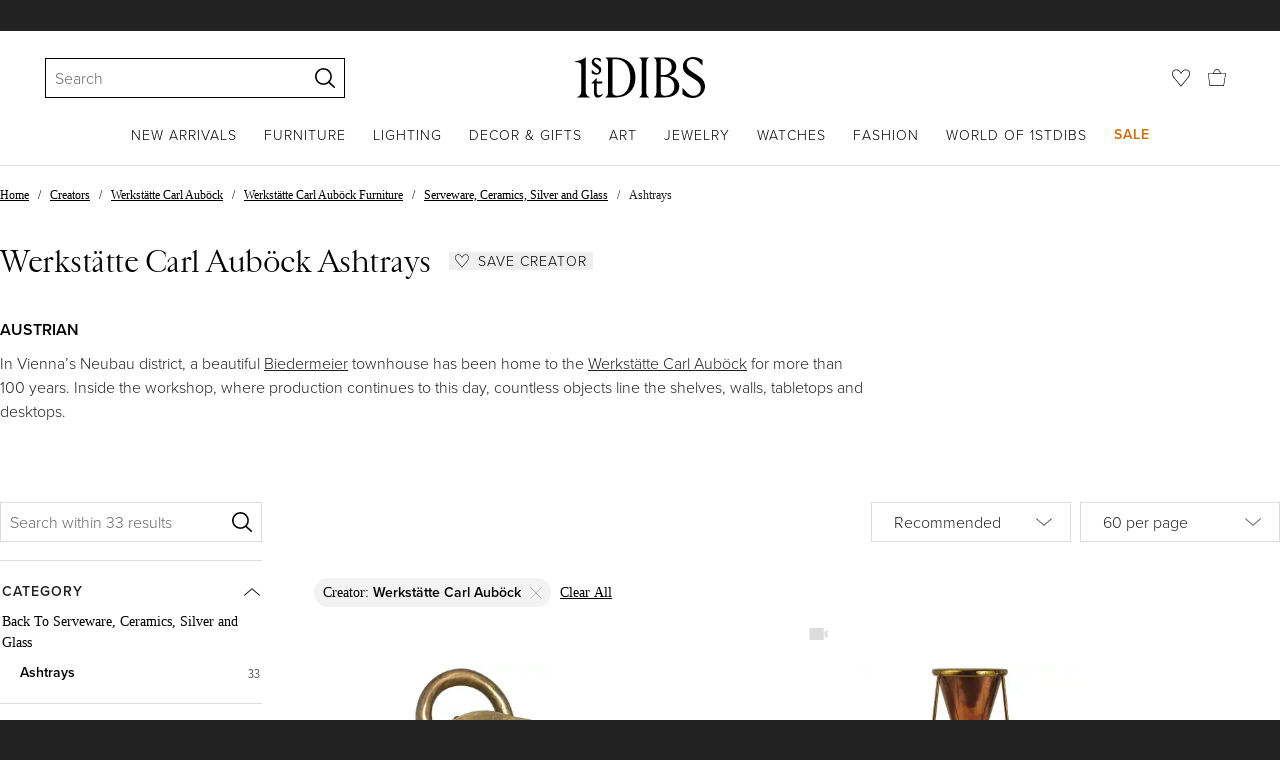

--- FILE ---
content_type: text/html; charset=utf-8
request_url: https://www.1stdibs.com/creators/werkstatte-carl-aubock/furniture/dining-entertaining/ashtrays/
body_size: 49228
content:
<!doctype html>
<html lang="en">
<head>
        <!-- tracking disabled; __dt=true -->
    <meta http-equiv="X-UA-Compatible" content="IE=edge,chrome=1" />
    <meta charSet="utf-8" />
    <script>
        if (!('noModule' in document.createElement('script'))) {
            window.location.replace('/unsupported-browser/');
        }
    </script>
    <link rel="preconnect" href="https://a.1stdibscdn.com"/>
    <link rel="preconnect" href="https://www.google-analytics.com"/>
    <link rel="preconnect" href="https://www.googletagmanager.com"/>
    <link rel="dns-prefetch" href="https://a.1stdibscdn.com"/>
    <link rel="dns-prefetch" href="https://www.google-analytics.com"/>
    <link rel="dns-prefetch" href="https://www.googletagmanager.com"/>
    
    
    <link rel="preload" as="font" href="https://a.1stdibscdn.com/dist/fonts/CardinalClassic/cardinalclshortw-regular.woff"  crossorigin="anonymous" />
    <link rel="preload" as="font" href="https://a.1stdibscdn.com/dist/fonts/CardinalClassic/cardinalclshortw-italic.woff"  crossorigin="anonymous" />
    <link rel="stylesheet" href="https://use.typekit.net/mkk3fxh.css">
    <!-- CSS preload polyfill script -->
<script>
    /*! loadCSS rel=preload polyfill. [c]2017 Filament Group, Inc. MIT License */
    !function(t){"use strict";t.loadCSS||(t.loadCSS=function(){});var e=loadCSS.relpreload={};if(e.support=function(){var e;try{e=t.document.createElement("link").relList.supports("preload")}catch(a){e=!1}return function(){return e}}(),e.bindMediaToggle=function(t){function e(){t.media=a}var a=t.media||"all";t.addEventListener?t.addEventListener("load",e):t.attachEvent&&t.attachEvent("onload",e),setTimeout(function(){t.rel="stylesheet",t.media="only x"}),setTimeout(e,3e3)},e.poly=function(){if(!e.support())for(var a=t.document.getElementsByTagName("link"),n=0;n<a.length;n++){var o=a[n];"preload"!==o.rel||"style"!==o.getAttribute("as")||o.getAttribute("data-loadcss")||(o.setAttribute("data-loadcss",!0),e.bindMediaToggle(o))}},!e.support()){e.poly();var a=t.setInterval(e.poly,500);t.addEventListener?t.addEventListener("load",function(){e.poly(),t.clearInterval(a)}):t.attachEvent&&t.attachEvent("onload",function(){e.poly(),t.clearInterval(a)})}"undefined"!=typeof exports?exports.loadCSS=loadCSS:t.loadCSS=loadCSS}("undefined"!=typeof global?global:this);
</script>
<meta data-react-helmet="true" name="description" content="Choose from 33 authentic Werkstätte Carl Auböck ashtrays for sale on 1stDibs. Explore all serveware, ceramics, silver and glass created by Werkstätte Carl Auböck."/><meta data-react-helmet="true" name="og:title" content="Werkstätte Carl Auböck Ashtrays - 33 For Sale at 1stDibs"/><meta data-react-helmet="true" name="og:type" content="website"/><meta data-react-helmet="true" name="og:site_name" content="1stDibs.com"/><meta data-react-helmet="true" name="fb:admins" content="10504066"/><meta data-react-helmet="true" name="fb:app_id" content="639414126195545"/><meta data-react-helmet="true" name="fb:page_id" content="326856897368027"/><meta data-react-helmet="true" name="twitter:card" content="summary"/><meta data-react-helmet="true" name="twitter:site" content="@1stdibs"/><meta data-react-helmet="true" name="twitter:title" content="Werkstätte Carl Auböck Ashtrays - 33 For Sale at 1stDibs"/><meta data-react-helmet="true" name="twitter:description" content="Choose from 33 authentic Werkstätte Carl Auböck ashtrays for sale on 1stDibs. Explore all serveware, ceramics, silver and glass created by Werkstätte Carl Auböck."/><meta data-react-helmet="true" name="twitter:image" content="https://a.1stdibscdn.com/carl-aubock-brass-ashtray-model-3317-austria-1935-for-sale/1121189/f_262796721639475089261/26279672_datamatics.jpeg"/><meta data-react-helmet="true" name="og:url" content="https://www.1stdibs.com/creators/werkstatte-carl-aubock/furniture/dining-entertaining/ashtrays/"/><meta data-react-helmet="true" name="twitter:url" content="https://www.1stdibs.com/creators/werkstatte-carl-aubock/furniture/dining-entertaining/ashtrays/"/><meta data-react-helmet="true" name="og:image" content="https://a.1stdibscdn.com/carl-aubock-brass-ashtray-model-3317-austria-1935-for-sale/1121189/f_262796721639475089261/26279672_datamatics.jpeg"/><meta data-react-helmet="true" name="og:image" content="https://a.1stdibscdn.com/rare-carl-aubock-copper-brass-tripod-floor-ashtray-austria-1950s-for-sale/f_10152/f_318771021671709753190/f_31877102_1671709754174_bg_processed.jpg"/><meta data-react-helmet="true" name="og:image" content="https://a.1stdibscdn.com/carl-aubock-ashtray-marked-by-aubock-for-sale/f_10718/f_280633121648895795364/f_28063312_1648895795708_bg_processed.jpg"/>
<link data-react-helmet="true" rel="canonical" href="https://www.1stdibs.com/creators/werkstatte-carl-aubock/furniture/dining-entertaining/ashtrays/"/><link data-react-helmet="true" rel="alternate" href="https://www.1stdibs.com/fr/creators/werkstatte-carl-aubock/furniture/dining-entertaining/ashtrays/" hreflang="fr"/><link data-react-helmet="true" rel="alternate" href="https://www.1stdibs.com/es/creators/werkstatte-carl-aubock/furniture/dining-entertaining/ashtrays/" hreflang="es"/><link data-react-helmet="true" rel="alternate" href="https://www.1stdibs.com/it/creators/werkstatte-carl-aubock/furniture/dining-entertaining/ashtrays/" hreflang="it"/><link data-react-helmet="true" rel="alternate" href="https://www.1stdibs.com/creators/werkstatte-carl-aubock/furniture/dining-entertaining/ashtrays/" hreflang="en"/><link data-react-helmet="true" rel="alternate" href="https://www.1stdibs.com/creators/werkstatte-carl-aubock/furniture/dining-entertaining/ashtrays/" hreflang="x-default"/><link data-react-helmet="true" rel="alternate" href="https://www.1stdibs.com/de/creators/werkstatte-carl-aubock/furniture/dining-entertaining/ashtrays/" hreflang="de"/>
<script data-react-helmet="true" type="application/ld+json">[{"@context":"http://schema.org","@type":"WebPage","name":"Werkstätte Carl Auböck Ashtrays","url":"https://www.1stdibs.com/creators/werkstatte-carl-aubock/furniture/dining-entertaining/ashtrays/","mainEntity":{"@type":"WebPageElement","offers":{"@type":"Offer","itemOffered":[{"@type":"Product","name":"Carl Auböck Brass Ashtray, Model 3317, Austria 1935","url":"https://www.1stdibs.com/furniture/dining-entertaining/ashtrays/carl-aubock-brass-ashtray-model-3317-austria-1935/id-f_26279672/","offers":{"@type":"Offer","price":1961.93,"priceCurrency":"USD","availability":"http://schema.org/InStock"},"description":"Carl Auböck brass ashtray, model 3317, Austria 1935.","brand":{"@type":"Brand","name":"Werkstätte Carl Auböck"},"image":"https://a.1stdibscdn.com/carl-aubock-brass-ashtray-model-3317-austria-1935-for-sale/1121189/f_262796721639475089261/26279672_datamatics.jpeg?width=768"},{"@type":"Product","name":"Rare Carl Aubock Copper & Brass Tripod Floor Ashtray, Austria, 1950s","url":"https://www.1stdibs.com/furniture/dining-entertaining/ashtrays/rare-carl-aubock-copper-brass-tripod-floor-ashtray-austria-1950s/id-f_31877102/","offers":{"@type":"Offer","price":4500,"priceCurrency":"USD","availability":"http://schema.org/InStock"},"description":"A rare modernist vintage floor standing ashtray from the 1950s, designed and executed by Carl...","brand":{"@type":"Brand","name":"Werkstätte Carl Auböck"},"image":"https://a.1stdibscdn.com/rare-carl-aubock-copper-brass-tripod-floor-ashtray-austria-1950s-for-sale/f_10152/f_318771021671709753190/f_31877102_1671709754174_bg_processed.jpg?width=768"},{"@type":"Product","name":"Carl Auböck Ashtray \"Marked by Auböck\"","url":"https://www.1stdibs.com/furniture/dining-entertaining/ashtrays/carl-aubock-ashtray-marked-aubock/id-f_28063312/","offers":{"@type":"Offer","price":891.79,"priceCurrency":"USD","availability":"http://schema.org/InStock"},"description":"Carl Auböck ashtray \"Marked by Auböck\"\r\nOriginal condition.","brand":{"@type":"Brand","name":"Werkstätte Carl Auböck"},"image":"https://a.1stdibscdn.com/carl-aubock-ashtray-marked-by-aubock-for-sale/f_10718/f_280633121648895795364/f_28063312_1648895795708_bg_processed.jpg?width=768"},{"@type":"Product","name":"Marked Carl Aubock Butler Brass Ashtray with Lid and Handle, Vienna, 1950s","url":"https://www.1stdibs.com/furniture/dining-entertaining/ashtrays/marked-carl-aubock-butler-brass-ashtray-lid-handle-vienna-1950s/id-f_42803052/","offers":{"@type":"Offer","price":850,"priceCurrency":"USD","availability":"http://schema.org/InStock"},"description":"A beautiful and generously sized brass lidded ashtray with a carrying handle, model 3709 from the...","brand":{"@type":"Brand","name":"Werkstätte Carl Auböck"},"image":"https://a.1stdibscdn.com/marked-carl-aubock-butler-brass-ashtray-with-lid-and-handle-vienna-1950s-for-sale/f_10152/f_428030521734509652155/f_42803052_1734509653152_bg_processed.jpg?width=768"},{"@type":"Product","name":"Carl Auböck #3431 Ashtray \"Leaf\", Austria 2022","url":"https://www.1stdibs.com/furniture/dining-entertaining/ashtrays/carl-aubock-3431-ashtray-leaf-austria-2022/id-f_28691592/","offers":{"@type":"Offer","price":517.24,"priceCurrency":"USD","availability":"http://schema.org/InStock"},"description":"Carl Auböck #3431 ashtray \"Leaf\", Austria 2022.","image":"https://a.1stdibscdn.com/carl-aubock-3431-ashtray-leaf-austria-2022-for-sale/f_15912/f_286915921652791476136/aub_ck_88_master.jpg?width=768"},{"@type":"Product","name":"Mid-Century Modern Vintage Brass Copper Carl Auböck Standing Ashtray Vienna 1950","url":"https://www.1stdibs.com/furniture/more-furniture-collectibles/collectibles-curiosities/tobacco-accessories/mid-century-modern-vintage-brass-copper-carl-aubock-standing-ashtray-vienna-1950/id-f_20541602/","offers":{"@type":"Offer","price":11652.66,"priceCurrency":"USD","availability":"http://schema.org/InStock"},"description":"Mid-Century Modern vintage brass and copper standing ashtray, which was designed by Carl Auböck...","image":"https://a.1stdibscdn.com/mid-century-modern-vintage-brass-copper-carl-aubock-standing-ashtray-vienna-1950-for-sale/1121189/f_205416021600187523753/20541602_master.jpg?width=768"},{"@type":"Product","name":"Carl Auböck II Ashtray, Austria, circa 1948","url":"https://www.1stdibs.com/furniture/dining-entertaining/ashtrays/carl-aubock-ii-ashtray-austria-circa-1948/id-f_37892162/","offers":{"@type":"Offer","price":450,"priceCurrency":"USD","availability":"http://schema.org/InStock"},"description":"Carl Auböck II \nModel 3597 Ashtray, Austria, circa 1948\npatinated brass\nstamped on the...","brand":{"@type":"Brand","name":"Werkstätte Carl Auböck"},"image":"https://a.1stdibscdn.com/carl-aubock-ii-ashtray-austria-circa-1948-for-sale/1121189/f_378921621705136608455/37892162_datamatics.jpg?width=768"},{"@type":"Product","name":"Vintage attributed to Carl Aubock , Lighter Horn Design, Years 1970","url":"https://www.1stdibs.com/furniture/dining-entertaining/ashtrays/vintage-attributed-to-carl-aubock-lighter-horn-design-years-1970/id-f_32675512/","offers":{"@type":"Offer","price":2615.9,"priceCurrency":"USD","availability":"http://schema.org/InStock"},"description":"vintage attributed to Carl Aubock design in years ’70, lighter horn rare, perfect.","brand":{"@type":"Brand","name":"Werkstätte Carl Auböck"},"image":"https://a.1stdibscdn.com/vintage-carl-aubock-lighter-horn-design-years-1970-for-sale/f_80702/f_326755121675888315147/f_32675512_1675888315544_bg_processed.jpg?width=768"},{"@type":"Product","name":"Carl Auböck Butler Ashtray in brass for Illums Bolighus, 1950s","url":"https://www.1stdibs.com/furniture/dining-entertaining/ashtrays/carl-aubock-butler-ashtray-brass-illums-bolighus-1950s/id-f_41858252/","offers":{"@type":"Offer","price":713.43,"priceCurrency":"USD","availability":"http://schema.org/InStock"},"description":"Eleganty crafted Brass ashtray with stylized walnut handle designed by Carl Aübock and produced...","brand":{"@type":"Brand","name":"Werkstätte Carl Auböck"},"image":"https://a.1stdibscdn.com/carl-aubock-butler-ashtray-in-brass-for-illums-bolighus-1950s-for-sale/f_17822/f_418582521728679918590/f_41858252_1728679919147_bg_processed.jpg?width=768"},{"@type":"Product","name":"Carl Auböck Midcentury Scoop Bowl or Ashtray with Handle, Brass, Austria, 1950s","url":"https://www.1stdibs.com/furniture/dining-entertaining/ashtrays/carl-aubock-midcentury-scoop-bowl-ashtray-handle-brass-austria-1950s/id-f_18418752/","offers":{"@type":"Offer","price":850,"priceCurrency":"USD","availability":"http://schema.org/InStock"},"description":"A beautiful modernist bowl or ashtray featuring a curved handle, shaped like a scoop. Made of...","brand":{"@type":"Brand","name":"Werkstätte Carl Auböck"},"image":"https://a.1stdibscdn.com/carl-aubock-midcentury-brass-shovel-ashtray-with-handle-austria-1950s-for-sale/1121189/f_184187521585062355907/18418752_master.jpeg?width=768"},{"@type":"Product","name":"small organic form brass ashtray element by Carl Auböck, Austria, 1950s","url":"https://www.1stdibs.com/furniture/dining-entertaining/ashtrays/small-organic-form-brass-ashtray-element-carl-aubock-austria-1950s/id-f_35664812/","offers":{"@type":"Offer","price":535.07,"priceCurrency":"USD","availability":"http://schema.org/InStock"},"description":"Article:\n\nashtray element\n\n\nDesign:\n\nCarl Auböck, 1950s\n\n\n\nProducer:\n\nAuböck Workshop Vienna...","brand":{"@type":"Brand","name":"Werkstätte Carl Auböck"},"image":"https://a.1stdibscdn.com/small-organic-form-brass-ashtray-element-by-carl-aubock-austria-1950s-for-sale/f_21313/f_356648121691766198523/f_35664812_1691766199050_bg_processed.jpg?width=768"},{"@type":"Product","name":"Carl Auböck #3844-2 Ashtray, Austria 2022","url":"https://www.1stdibs.com/furniture/dining-entertaining/ashtrays/carl-aubock-3844-2-ashtray-austria-2022/id-f_28692862/","offers":{"@type":"Offer","price":475.62,"priceCurrency":"USD","availability":"http://schema.org/InStock"},"description":"Carl Auböck #3844-2 ashtray, Austria 2022.","image":"https://a.1stdibscdn.com/carl-aubock-3844-2-ashtray-austria-2022-for-sale/1121189/f_286928621654704812124/28692862_datamatics.jpg?width=768"},{"@type":"Product","name":"Carl Aubock Midcentury Black Cast Iron Bowl or Ashtray, Austria, 1950s","url":"https://www.1stdibs.com/furniture/decorative-objects/bowls-baskets/decorative-bowls/carl-aubock-midcentury-black-cast-iron-bowl-ashtray-austria-1950s/id-f_13017942/","offers":{"@type":"Offer","price":1400,"priceCurrency":"USD","availability":"http://schema.org/InStock"},"description":"A beautiful modernist metal bowl or ashtray, made of grey or black cast iron from the 1950s...","brand":{"@type":"Brand","name":"Werkstätte Carl Auböck"},"image":"https://a.1stdibscdn.com/carl-aubock-midcentury-black-cast-iron-or-ashtray-bowl-austria-1950s-for-sale/1121189/f_130179421559256957956/P2520378_Paul_Santos_Boulat_master.jpg?width=768"},{"@type":"Product","name":"Carl Auböck Ashtray, Austria 1960s","url":"https://www.1stdibs.com/furniture/dining-entertaining/ashtrays/carl-aubock-ashtray-austria-1960s/id-f_28863092/","offers":{"@type":"Offer","price":1662.36,"priceCurrency":"USD","availability":"http://schema.org/InStock"},"description":"Carl Auböck Ashtray, Austria 1960s.","brand":{"@type":"Brand","name":"Werkstätte Carl Auböck"},"image":"https://a.1stdibscdn.com/carl-aubock-ashtray-austria-1960s-for-sale/f_15912/f_288630921653747475169/f_28863092_1653747475777_bg_processed.jpg?width=768"},{"@type":"Product","name":"Ashtray by Auböck 'Marked', circa 1960s","url":"https://www.1stdibs.com/furniture/dining-entertaining/ashtrays/ashtray-aubock-marked-circa-1960s/id-f_19683592/","offers":{"@type":"Offer","price":772.88,"priceCurrency":"USD","availability":"http://schema.org/InStock"},"description":"Ashtray by Auböck (Marked), circa 1960s\r\nBamboo handle\r\nOriginal condition.","brand":{"@type":"Brand","name":"Werkstätte Carl Auböck"},"image":"https://a.1stdibscdn.com/ashtray-by-aubock-marked-around-1960s-for-sale/1121189/f_196835921593849625686/19683592_master.jpg?width=768"},{"@type":"Product","name":"Midcentury Original Auböck Ashtray and Extinguisher Made from Brass","url":"https://www.1stdibs.com/furniture/dining-entertaining/ashtrays/midcentury-original-aubock-ashtray-extinguisher-made-from-brass/id-f_33804222/","offers":{"@type":"Offer","price":653.98,"priceCurrency":"USD","availability":"http://schema.org/InStock"},"description":"For sale is a beautiful set consisting of an ashtray and matching extinguisher. Both were crafted...","image":"https://a.1stdibscdn.com/mid-century-original-aubock-ashtray-and-extinguisher-made-from-brass-for-sale/f_60232/f_338042221681467253134/f_33804222_1681467254407_bg_processed.jpg?width=768"},{"@type":"Product","name":"Original Aubock Brass Cigar Extinguisher trumpet","url":"https://www.1stdibs.com/furniture/dining-entertaining/ashtrays/original-aubock-brass-cigar-extinguisher-trumpet/id-f_39725602/","offers":{"@type":"Offer","price":267.54,"priceCurrency":"USD","availability":"http://schema.org/InStock"},"description":"This brass cigar extinguisher is handcrafted at the original family workshop in Vienna, it it...","brand":{"@type":"Brand","name":"Werkstätte Carl Auböck"},"image":"https://a.1stdibscdn.com/original-made-by-aubock-brass-cigar-extinguisher-trumpet-for-sale/f_60232/f_397256021715777160024/f_39725602_1715777160536_bg_processed.jpg?width=768"},{"@type":"Product","name":"Carl Auböck #3600-2 Ashtray \"Crown\", Austria 2022","url":"https://www.1stdibs.com/furniture/dining-entertaining/ashtrays/carl-aubock-3600-2-ashtray-crown-austria-2022/id-f_28709972/","offers":{"@type":"Offer","price":517.24,"priceCurrency":"USD","availability":"http://schema.org/InStock"},"description":"Carl Auböck #3600-2 ashtray \"Crown\", Austria 2022.","image":"https://a.1stdibscdn.com/carl-aubock-3600-2-ashtray-crown-austria-2022-for-sale/1121189/f_287099721652979276048/28709972_datamatics.jpg?width=768"},{"@type":"Product","name":"Carl Auböck Ashtray, Austria 1960s","url":"https://www.1stdibs.com/furniture/dining-entertaining/ashtrays/carl-aubock-ashtray-austria-1960s/id-f_28896292/","offers":{"@type":"Offer","price":1426.86,"priceCurrency":"USD","availability":"http://schema.org/InStock"},"description":"Carl Auböck Ashtray, Austria 1960s. ","brand":{"@type":"Brand","name":"Werkstätte Carl Auböck"},"image":"https://a.1stdibscdn.com/carl-aubock-ashtray-austria-1960s-for-sale/f_15912/f_288962921653998695151/f_28896292_1653998695918_bg_processed.jpg?width=768"},{"@type":"Product","name":"Carl Auböck #5556-2 Ashtray \"Tune In\", Austria 2022","url":"https://www.1stdibs.com/furniture/dining-entertaining/ashtrays/carl-aubock-5556-2-ashtray-tune-austria-2022/id-f_28693412/","offers":{"@type":"Offer","price":463.73,"priceCurrency":"USD","availability":"http://schema.org/InStock"},"description":"Carl Auböck #5556-2 ashtray \"Tune In\", Austria 2022.","image":"https://a.1stdibscdn.com/carl-aubock-5556-2-ashtray-tune-in-austria-2022-for-sale/f_15912/f_286934121653401583416/aub_ck_17_master.jpg?width=768"},{"@type":"Product","name":"Carl Auböck 'Carolus VI' Brass Bottle Opener","url":"https://www.1stdibs.com/furniture/dining-entertaining/ashtrays/carl-aubock-carolus-vi-brass-bottle-opener/id-f_9647151/","offers":{"@type":"Offer","price":771.04,"priceCurrency":"USD","availability":"http://schema.org/InStock"},"description":"Cast brass bottle opener by the Auböck Werkstätte, Vienna, circa 1960.\r\nThe piece is shaped as a...","image":"https://a.1stdibscdn.com/archivesE/upload/1121189/f_96471511516780855007/9647151_master.jpg?width=768"},{"@type":"Product","name":"Carl Auböck Ashtray, Austria, 1960s","url":"https://www.1stdibs.com/furniture/dining-entertaining/ashtrays/carl-aubock-ashtray-austria-1960s/id-f_28898282/","offers":{"@type":"Offer","price":1426.86,"priceCurrency":"USD","availability":"http://schema.org/InStock"},"description":"Carl Auböck ashtray, Austria, 1960s.","brand":{"@type":"Brand","name":"Werkstätte Carl Auböck"},"image":"https://a.1stdibscdn.com/carl-aubock-ashtray-austria-1960s-for-sale/f_15912/f_288982821654004964578/f_28898282_1654004965568_bg_processed.jpg?width=768"},{"@type":"Product","name":"Carl Auböck #4610 Ashtray, Austria, 2022","url":"https://www.1stdibs.com/furniture/dining-entertaining/ashtrays/carl-aubock-4610-ashtray-austria-2022/id-f_28705102/","offers":{"@type":"Offer","price":463.73,"priceCurrency":"USD","availability":"http://schema.org/InStock"},"description":"Carl Auböck #4610 ashtray, Austria 2022.","image":"https://a.1stdibscdn.com/carl-aubock-4610-ashtray-austria-2022-for-sale/1121189/f_287051021654704847493/28705102_datamatics.jpg?width=768"},{"@type":"Product","name":"Carl Auböck #3979 Ashtray \"Organic\", Austria 2022","url":"https://www.1stdibs.com/furniture/dining-entertaining/ashtrays/carl-aubock-3979-ashtray-organic-austria-2022/id-f_28693162/","offers":{"@type":"Offer","price":475.62,"priceCurrency":"USD","availability":"http://schema.org/InStock"},"description":"Carl Auböck #3979 ashtray \"Organic\", Austria 2022.","image":"https://a.1stdibscdn.com/carl-aubock-3979-ashtray-organic-austria-2022-for-sale/1121189/f_286931621654704818356/28693162_datamatics.jpg?width=768"},{"@type":"Product","name":"Carl Auböck #4082 Ashtray, Austria 2022","url":"https://www.1stdibs.com/furniture/dining-entertaining/ashtrays/carl-aubock-4082-ashtray-austria-2022/id-f_28698312/","offers":{"@type":"Offer","price":469.67,"priceCurrency":"USD","availability":"http://schema.org/InStock"},"description":"Carl Auböck #4082 ashtray, Austria 2022.","image":"https://a.1stdibscdn.com/carl-aubock-4082-ashtray-austria-2022-for-sale/1121189/f_286983121652888277736/28698312_datamatics.jpg?width=768"},{"@type":"Product","name":"Carl Auböck #4609 Ashtray, Austria 2022","url":"https://www.1stdibs.com/furniture/dining-entertaining/ashtrays/carl-aubock-4609-ashtray-austria-2022/id-f_28705062/","offers":{"@type":"Offer","price":505.34,"priceCurrency":"USD","availability":"http://schema.org/InStock"},"description":"Carl Auböck #4609 Ashtray, Austria 2022.","image":"https://a.1stdibscdn.com/carl-aubock-4609-ashtray-austria-2022-for-sale/1121189/f_287050621654704840904/28705062_datamatics.jpg?width=768"},{"@type":"Product","name":"Carl Auböck #4483 Ashtray \"Triangle\", Austria, 2022","url":"https://www.1stdibs.com/furniture/dining-entertaining/ashtrays/carl-aubock-4483-ashtray-triangle-austria-2022/id-f_28705222/","offers":{"@type":"Offer","price":588.58,"priceCurrency":"USD","availability":"http://schema.org/InStock"},"description":"Carl Auböck #4483 ashtray \"triangle\", Austria, 2022.","image":"https://a.1stdibscdn.com/carl-aubock-4483-ashtray-triangle-austria-2022-for-sale/1121189/f_287052221654704863435/28705222_datamatics.jpg?width=768"},{"@type":"Product","name":"Carl Auböck #4482 Ashtray Square, Austria 2022","url":"https://www.1stdibs.com/furniture/dining-entertaining/ashtrays/carl-aubock-4482-ashtray-square-austria-2022/id-f_28705172/","offers":{"@type":"Offer","price":588.58,"priceCurrency":"USD","availability":"http://schema.org/InStock"},"description":"Carl Auböck #4482 Ashtray square, Austria 2022.","image":"https://a.1stdibscdn.com/carl-aubock-4482-ashtray-square-austria-2022-for-sale/1121189/f_287051721654704857186/28705172_datamatics.jpg?width=768"},{"@type":"Product","name":"Carl Auböck #3904-2 Ashtray, Austria, 2022","url":"https://www.1stdibs.com/furniture/dining-entertaining/ashtrays/carl-aubock-3904-2-ashtray-austria-2022/id-f_28699192/","offers":{"@type":"Offer","price":481.56,"priceCurrency":"USD","availability":"http://schema.org/InStock"},"description":"Carl Auböck #3904-2 ashtray, Austria 2022.","image":"https://a.1stdibscdn.com/carl-aubock-3904-2-ashtray-austria-2022-for-sale/f_15912/f_286991921652814644783/f_28699192_1652814645452_bg_processed.jpg?width=768"},{"@type":"Product","name":"Carl Auböck Ashtray #4206-A, Austria 2022","url":"https://www.1stdibs.com/furniture/dining-entertaining/ashtrays/carl-aubock-ashtray-4206-austria-2022/id-f_28698982/","offers":{"@type":"Offer","price":481.56,"priceCurrency":"USD","availability":"http://schema.org/InStock"},"description":"Carl Auböck Ashtray #4206-A, Austria 2022.","image":"https://a.1stdibscdn.com/carl-aubock-ashtray-4206-a-austria-2022-for-sale/f_15912/f_286989821653402979284/aub_ck_31_master.jpg?width=768"},{"@type":"Product","name":"Carl Auböck #3600-1 Ashtray \"Crown\", Austria 2022","url":"https://www.1stdibs.com/furniture/dining-entertaining/ashtrays/carl-aubock-3600-1-ashtray-crown-austria-2022/id-f_28708972/","offers":{"@type":"Offer","price":517.24,"priceCurrency":"USD","availability":"http://schema.org/InStock"},"description":"Carl Auböck #3600-1 ashtray \"Crown\", Austria 2022. Also available in patinated brass. ","image":"https://a.1stdibscdn.com/carl-aubock-3600-1-ashtray-crown-austria-2022-for-sale/f_15912/f_287089721653404025834/aub_ck_54_org.jpg?width=768"},{"@type":"Product","name":"Carl Auböck #4206-C Ashtray, Austria 2022","url":"https://www.1stdibs.com/furniture/dining-entertaining/ashtrays/carl-aubock-4206-c-ashtray-austria-2022/id-f_28699352/","offers":{"@type":"Offer","price":481.56,"priceCurrency":"USD","availability":"http://schema.org/InStock"},"description":"Carl Auböck #4206-C ashtray, Austria 2022.","image":"https://a.1stdibscdn.com/carl-aubock-4206-c-ashtray-austria-2022-for-sale/f_15912/f_286993521653402647851/f_28699352_1653402648847_bg_processed.jpg?width=768"},{"@type":"Product","name":"Carl Auböck #5556-1 Ashtray \"Turn On\", Austria 2022","url":"https://www.1stdibs.com/furniture/dining-entertaining/ashtrays/carl-aubock-5556-1-ashtray-turn-on-austria-2022/id-f_28693802/","offers":{"@type":"Offer","price":463.73,"priceCurrency":"USD","availability":"http://schema.org/InStock"},"description":"Carl Auböck #5556-1 ashtray \"Turn On\", Austria 2022.","image":"https://a.1stdibscdn.com/carl-aubock-5556-1-ashtray-turn-on-austria-2022-for-sale/1121189/f_286938021653488875268/28693802_datamatics.jpg?width=768"}]}}},{"@context":"http://schema.org","@type":"BreadcrumbList","itemListElement":[{"@type":"ListItem","position":1,"item":{"name":"Home","@id":"/"}},{"@type":"ListItem","position":2,"item":{"name":"Creators","@id":"/creators/furniture/"}},{"@type":"ListItem","position":3,"item":{"name":"Werkstätte Carl Auböck","@id":"/creators/werkstatte-carl-aubock/"}},{"@type":"ListItem","position":4,"item":{"name":"Werkstätte Carl Auböck Furniture","@id":"/creators/werkstatte-carl-aubock/furniture/"}},{"@type":"ListItem","position":5,"item":{"name":"Serveware, Ceramics, Silver and Glass","@id":"/creators/werkstatte-carl-aubock/furniture/dining-entertaining/"}},{"@type":"ListItem","position":6,"item":{"name":"Ashtrays","@id":"/creators/werkstatte-carl-aubock/furniture/dining-entertaining/ashtrays/"}}]}]</script><meta name="viewport" content="width=1024, maximum-scale=3" /><title data-react-helmet="true">Werkstätte Carl Auböck Ashtrays - 33 For Sale at 1stDibs | carl aubock ashtray</title>
    
    
    
     
<link rel="icon" href="https://a.1stdibscdn.com/dist/adhoc/logo/monogram-white-48.png" sizes="48x48">
<link rel="icon" href="https://a.1stdibscdn.com/dist/adhoc/logo/monogram-white-128.png" sizes="128x128">
<link rel="icon" href="https://a.1stdibscdn.com/dist/adhoc/logo/monogram-white-192.png" sizes="192x192">
<link rel="icon" href="https://a.1stdibscdn.com/dist/adhoc/logo/monogram-white-228.png" sizes="228x228">
<link rel="shortcut icon" href="https://a.1stdibscdn.com/dist/adhoc/logo/monogram-white-196.png" sizes="196x196">
<link rel="apple-touch-icon" href="https://a.1stdibscdn.com/dist/adhoc/logo/monogram-white-120.png" sizes="120x120">
<link rel="apple-touch-icon" href="https://a.1stdibscdn.com/dist/adhoc/logo/monogram-white-152.png" sizes="152x152">
<link rel="apple-touch-icon" href="https://a.1stdibscdn.com/dist/adhoc/logo/monogram-white-180.png" sizes="180x180">
<link rel="stylesheet" type="text/css" href="https://a.1stdibscdn.com/dist/dibs-buyer-layout/dibs-buyer-layout-buyer-46239b96-f480-4b1a-8472-2a2a97e399a2-d7f0408402e0b3a4.css">
    
        <link rel="stylesheet" type="text/css" href="https://a.1stdibscdn.com/dist/dibs-buyer-layout/responsiveHeader-buyer-46239b96-f480-4b1a-8472-2a2a97e399a2-c47ede41061d42d5.css">
        <link rel="stylesheet" type="text/css" href="https://a.1stdibscdn.com/dist/dibs-buyer-layout/responsiveFooter-buyer-46239b96-f480-4b1a-8472-2a2a97e399a2-7db39e0ef515c48c.css">
    
    <link rel="stylesheet" type="text/css" href="https://a.1stdibscdn.com/dist/app-buyer-finding/2771.538.0.0.790ff81a8e7a2ce4.css"/>
<link rel="stylesheet" type="text/css" href="https://a.1stdibscdn.com/dist/app-buyer-finding/5608.538.0.0.3d0f20614d7b2a45.css"/>
<link rel="stylesheet" type="text/css" href="https://a.1stdibscdn.com/dist/app-buyer-finding/3989.538.0.0.188be1d65a7012d6.css"/>
<link rel="stylesheet" type="text/css" href="https://a.1stdibscdn.com/dist/app-buyer-finding/9144.538.0.0.2954132c4f583894.css"/>
<link rel="stylesheet" type="text/css" href="https://a.1stdibscdn.com/dist/app-buyer-finding/sb-responsive.538.0.0.9e98785e9f880c13.css"/>
</head>


<body class="primary-resp-page-width">
    <!-- Google Tag Manager (noscript) -->
    <noscript><iframe src="https://www.googletagmanager.com/ns.html?id=GTM-55BM57" height="0" width="0" style="display:none;visibility:hidden"></iframe></noscript>

    <!-- End Google Tag Manager (noscript) -->
    <div id="js-header"><header class="_f5133390"><a class="_facaeb4e _7b8f9b4f _66b30a0e _7bff02c7 _31763c10" href="#mainContent">Skip to main content</a><div class="_d991177c _629406cd"><div class="_a7912890"></div><div class="_35c61a57"><div class="_3d0d9d5e _3cab9b5c js-nav-utils-wrap" data-tn="main-nav-top"><div class="_2194035a"><div class="_71aa13d0"><form class="_63dc79f5" action="/search/" role="search"><div class="_3f9f75c"><div class="_14a6daa0"><div class="_faac10e9"><div class="_94293c42 _d72933d1 _ea8fca03"><div class="_4aaa0f4e _f09970cf"><div class="_c2a8dd3a _b40846b"><input autoCapitalize="on" autoComplete="off" autoCorrect="off" data-tn="global-header-search-input" id="input-:headerR1ai:" placeholder="Search" spellcheck="false" type="text" aria-label="Search" title="Search" value=""/></div></div><div class="_9f29fe0d _a8b12797 _a7654373"><div tabindex="-1" data-tn="global-header-search-input-clear-wrapper"><button aria-label="Clear search terms" class="_facaeb4e _5b1eb2ff _393349d8 _944895a5 _9a933a2d" data-tn="global-header-search-input-clear" type="button" tabindex="-1"><svg class="dc-dibsIcon" data-tn="close" viewBox="0 0 250 250"><rect x="120.1" y="-43.6" transform="matrix(0.7087 -0.7055 0.7055 0.7087 -51.1131 123.9573)" width="8.8" height="334.9"></rect><rect x="120.2" y="-43.6" transform="matrix(0.7055 0.7087 -0.7087 0.7055 124.4345 -51.8261)" width="8.8" height="334.9"></rect></svg></button></div><div tabindex="-1" data-tn="global-header-search-input-search-button-wrapper"><button aria-label="Search" class="_facaeb4e _a9585300 _f01194bc _5b1eb2ff _1faa2994" data-tn="global-header-search-input-search-button" type="submit"><svg class="dc-dibsIcon" data-tn="magnifying-glass" viewBox="0 0 250 250"><path d="M105.5 211.3C47.5 211.3.3 164.1.3 106.1.4 48.2 47.5 1 105.5 1s105.2 47.2 105.2 105.2-47.2 105.1-105.2 105.1zm0-190.3c-47 0-85.2 38.2-85.2 85.2s38.2 85.2 85.2 85.2 85.2-38.2 85.2-85.2S152.5 21 105.5 21z"></path><path d="M239.9 250c-2.5 0-5-.9-6.9-2.8l-67.7-64.9c-4-3.8-4.1-10.2-.3-14.1 3.8-4 10.2-4.1 14.1-.3l67.7 64.9c4 3.8 4.1 10.2.3 14.1-2 2.1-4.6 3.1-7.2 3.1z"></path></svg></button></div></div></div></div></div></div></form><div class="_dedfee0a"></div></div></div><div class="_33d92c76"><a class="_1862016c _4a2589dd" aria-label="1stDibs" href="/"><svg class="dc-dibsIcon" role="img" data-tn="logo2020" viewBox="0 0 84.99991 26.20541" aria-label="1stDibs"><path d="M70.365 19.709v4.233a11.204 11.204 0 006.679 2.263c4.416 0 7.956-3.358 7.956-7.263 0-3.248-1.716-5.146-4.599-7.007l-3.613-2.336c-2.007-1.314-3.686-2.518-3.686-4.817 0-2.227 1.679-3.54 3.942-3.468 2.7.073 4.78 2.701 6.387 4.27V1.825A10.871 10.871 0 0077.518 0c-3.905-.036-6.97 2.3-6.97 5.986 0 3.175 1.86 4.708 4.744 6.496l3.321 2.044c2.117 1.314 3.686 2.92 3.686 5.548a4.642 4.642 0 01-4.854 4.708c-2.737 0-4.124-1.898-7.08-5.073M58.94 24.745c-1.569 0-2.81-.547-2.81-2.445V12.7h2.08c3.832 0 6.752 2.008 6.752 5.986 0 4.05-2.7 6.058-6.022 6.058M57.372 1.387c3.139 0 5.84 1.533 5.84 4.89 0 3.468-2.19 5.293-5.73 5.293h-1.35V1.387zm4.051 10.657c2.993-.876 4.781-2.883 4.781-5.766 0-3.869-3.248-5.986-8.832-5.986h-5.986a3.383 3.383 0 011.825 3.394V22.41a3.437 3.437 0 01-1.825 3.431h6.935c6.058 0 9.854-2.591 9.854-7.153 0-3.468-2.482-5.803-6.752-6.643M41.898 25.84h6.569a3.438 3.438 0 01-1.825-3.43V3.686A3.383 3.383 0 0148.467.292h-6.57a3.383 3.383 0 011.825 3.394V22.41a3.437 3.437 0 01-1.824 3.431m-14.052-1.095c-1.86 0-3.32-.547-3.32-2.445V1.387h1.787c6.205 0 9.818 4.453 9.818 11.825 0 7.628-3.905 11.533-8.285 11.533M26.313.292h-6.532a3.383 3.383 0 011.824 3.394V22.41a3.437 3.437 0 01-1.824 3.431h7.262c6.716 0 12.482-4.489 12.482-12.628 0-7.883-5.11-12.92-13.212-12.92m-8.065 23.14a4.052 4.052 0 01-2.3 1.058c-1.24 0-1.715-.767-1.715-2.409l-.036-5.073h3.43l.33-1.314h-3.76v-2.372l-3.613 3.503v.183h1.861v6.131c0 1.789.803 2.847 2.3 2.847a4.101 4.101 0 003.576-2.445zM17.226 8.284a3.378 3.378 0 00-1.861-2.883l-1.643-1.095c-.73-.51-1.24-.912-1.24-1.606a1.25 1.25 0 011.386-1.24c.986 0 2.008.839 2.957 1.824v-2.08a5.88 5.88 0 00-2.774-.73 2.855 2.855 0 00-3.139 2.81 3.118 3.118 0 001.716 2.664l1.825 1.241c.912.62 1.24 1.059 1.24 1.716 0 .802-.547 1.35-1.533 1.35-1.094 0-1.97-.84-3.248-2.226v2.336a5.434 5.434 0 002.956.949 3.22 3.22 0 003.358-3.03M1.058 25.84H10c-1.752-.766-2.993-1.533-2.993-4.16V3.795c0-1.606.073-3.03.146-3.613A14.996 14.996 0 010 2.847v.402c3.504 0 4.088.949 4.088 3.029v15.401c0 2.628-1.278 3.395-3.03 4.161"></path></svg></a></div><div class="_2e35ec41"><div class="_feff07dc"><a class="_1862016c _5a8bc44f" aria-label="Favorites" data-tn="likes-link" href="/favorites/items/"><svg class="dc-dibsIcon" data-tn="heart-outlined" viewBox="0 0 250 250"><path d="M29.2 129.3C22.7 120.8 1.5 91.6.3 71.9-.9 51.8 4 35.7 15 24.1 30 8.1 51.4 6.3 59.8 6.3c1.3 0 2.2 0 2.8.1 16.2.4 39.5 7.6 58.9 39.4l3.4 5.6 3.6-5.5c16.8-25.7 37.1-39 60.3-39.5 3 0 28.9-.9 48 20.6 7.2 8.1 15.3 21.4 12.5 45.6-1.9 16.9-12.5 34.8-22.5 48.4-11.8 16.1-90.2 110.3-101.9 124L29.2 129.3zM59.8 16c-7.2 0-25.6 1.2-37.8 14.7C12.6 41.2 8.5 54 10 71.3c.7 8.9 5 18.7 13.6 32.7 6.4 10.4 12.6 18.7 13.3 19.6l88 106.4 83.8-101s11.1-13.7 18.1-25.5c6.2-10.5 12-22.5 13-31.3 1.7-15.7-1.6-29.1-10.2-38.6-17.9-19.8-40-17.3-41-17.3-25.6.3-47.2 19.7-64.2 57.5-2.3-6.2-5.9-14.6-11-22.9-13.6-22.4-31.3-34.5-51.3-34.8-.7-.1-1.5-.1-2.3-.1z"></path></svg></a></div><div data-tn="cart-nav-dropdown-trigger" class="_460320f9"><a class="_1862016c _611981ea" aria-label="Cart" href="/my/cart/"><svg class="dc-dibsIcon" data-tn="shopping-bag" viewBox="0 0 225 208.5"><path d="M199.29 208.5H18.92L0 51.25h225zm-173.9-8h167.72l23.1-141.25H8.39z"></path><path d="M162 59H62.32l1.3-5.06a120 120 0 0110.95-26.52C84.77 9.5 97.77 0 112.16 0s27.39 9.48 37.6 27.42a120.3 120.3 0 0110.94 26.52zm-89.6-8h79.52c-4.16-12.35-16.82-43-39.76-43S76.57 38.65 72.4 51z"></path></svg></a></div></div></div></div><div class="_9148e37c"><div class="_4c951733"><div class="_6a63319a"><div class="_5aac3d31" data-tn="main-nav-bottom"><nav class="_33e79884"><ul class="_149e6e48"><li class="_d519ca1b"><a href="/new-arrivals/" data-tn="global-nav-item-link-new-arrivals" class="_b86fb47b">New Arrivals</a></li><li class="_d519ca1b"><a href="/furniture/" data-tn="global-nav-item-link-furniture" class="_b86fb47b">Furniture</a></li><li class="_d519ca1b"><a href="/furniture/lighting/" data-tn="global-nav-item-link-lighting" class="_b86fb47b">Lighting</a></li><li class="_d519ca1b"><a href="/furniture/decorative-objects/" data-tn="global-nav-item-link-decor-and-gifts" class="_b86fb47b">Decor &amp; Gifts</a></li><li class="_d519ca1b"><a href="/art/" data-tn="global-nav-item-link-art" class="_b86fb47b">Art</a></li><li class="_d519ca1b"><a href="/jewelry/" data-tn="global-nav-item-link-jewelry" class="_b86fb47b">Jewelry</a></li><li class="_d519ca1b"><a href="/jewelry/watches/" data-tn="global-nav-item-link-watches" class="_b86fb47b">Watches</a></li><li class="_d519ca1b"><a href="/fashion/" data-tn="global-nav-item-link-fashion" class="_b86fb47b">Fashion</a></li><li class="_d519ca1b"><a href="/about/" data-tn="global-nav-item-link-world-of-1stdibs" class="_b86fb47b">World of 1stDibs</a></li><li class="_d519ca1b"><a href="/sale/saturday-sale/" data-tn="global-nav-item-link-sale" class="_b86fb47b _be41c865">Sale</a></li></ul><div class="_97714bb4"><div class="_f6ed163c"><div class="_1ed3a104"><div style="display:none"><div class="_12b8905c"></div></div><div style="display:none"><div class="_12b8905c"><div class="_98ea5b75"><div class="_4ef0d7c"><div class="_ebc2382a">Seating</div><a href="/furniture/seating/sofas/" data-tn="global-nav-item-link-furnitureseatingsofas" class="_a1295835">Sofas</a><a href="/furniture/seating/chairs/" data-tn="global-nav-item-link-furnitureseatingchairs" class="_a1295835">Chairs</a><a href="/furniture/seating/armchairs/" data-tn="global-nav-item-link-furnitureseatingarmchairs" class="_a1295835">Armchairs</a><a href="/furniture/seating/dining-room-chairs/" data-tn="global-nav-item-link-furnitureseatingdining-room-chairs" class="_a1295835">Dining Room Chairs</a><a href="/furniture/seating/" data-tn="global-nav-item-link-furnitureseatingall-seating" class="_a1295835">All Seating</a></div></div><div class="_98ea5b75"><div class="_4ef0d7c"><div class="_ebc2382a">Storage</div><a href="/furniture/storage-case-pieces/cabinets/" data-tn="global-nav-item-link-furniturestoragecabinets" class="_a1295835">Cabinets</a><a href="/furniture/storage-case-pieces/dressers/" data-tn="global-nav-item-link-furniturestoragedressers" class="_a1295835">Dressers</a><a href="/furniture/more-furniture-collectibles/bedroom-furniture/night-stands/" data-tn="global-nav-item-link-furniturestoragenight-stands" class="_a1295835">Night Stands</a><a href="/furniture/storage-case-pieces/wardrobes-armoires/" data-tn="global-nav-item-link-furniturestoragewardrobes" class="_a1295835">Wardrobes</a><a href="/furniture/storage-case-pieces/bookcases/" data-tn="global-nav-item-link-furniturestoragebookcases" class="_a1295835">Bookcases</a><a href="/furniture/storage-case-pieces/credenzas/" data-tn="global-nav-item-link-furniturestoragecredenzas" class="_a1295835">Credenzas</a><a href="/furniture/storage-case-pieces/" data-tn="global-nav-item-link-furniturestorageall-storage" class="_a1295835">All Storage</a></div></div><div class="_98ea5b75"><div class="_4ef0d7c"><div class="_ebc2382a">Tables</div><a href="/furniture/tables/dining-room-tables/" data-tn="global-nav-item-link-furnituretablesdining-tables" class="_a1295835">Dining Tables</a><a href="/furniture/tables/coffee-tables-cocktail-tables/" data-tn="global-nav-item-link-furnituretablescoffee-tables" class="_a1295835">Coffee Tables</a><a href="/furniture/tables/side-tables/" data-tn="global-nav-item-link-furnituretablesside-tables" class="_a1295835">Side Tables</a><a href="/furniture/tables/desks-writing-tables/" data-tn="global-nav-item-link-furnituretablesdesks" class="_a1295835">Desks</a><a href="/furniture/tables/" data-tn="global-nav-item-link-furnituretablesall-tables" class="_a1295835">All Tables</a></div><div class="_4ef0d7c"><div class="_ebc2382a">Shop by Style</div><a href="/furniture/style/mid-century-modern/" data-tn="global-nav-item-link-furnitureshop-by-stylemid-century-modern" class="_a1295835">Mid Century Modern </a><a href="/furniture/style/art-deco/" data-tn="global-nav-item-link-furnitureshop-by-styleart-deco" class="_a1295835">Art Deco </a><a href="/furniture/style/louis-xvi/" data-tn="global-nav-item-link-furnitureshop-by-stylelouis-xvi" class="_a1295835">Louis XVI</a><a href="/shop/styles/" data-tn="global-nav-item-link-furnitureshop-by-styleall-styles" class="_a1295835">All Styles</a></div></div><div class="_98ea5b75"><div class="_4ef0d7c"><div class="_ebc2382a">Shop Iconic Designs</div><a href="/designs/eames-lounge-chair-ottoman/" data-tn="global-nav-item-link-furnitureshop-iconic-designseames-lounge-chair" class="_a1295835">Eames Lounge Chair</a><a href="/designs/wishbone-chair/" data-tn="global-nav-item-link-furnitureshop-iconic-designswishbone-chair" class="_a1295835">Wishbone Chair</a><a href="/designs/arne-jacobsen-egg-chair/" data-tn="global-nav-item-link-furnitureshop-iconic-designsegg-chair" class="_a1295835">Egg Chair </a><a href="/designs/womb-chair/" data-tn="global-nav-item-link-furnitureshop-iconic-designswomb-chair" class="_a1295835">Womb Chair</a><a tabindex="0" data-tn="global-nav-item-link-furnitureshop-iconic-designsall-iconic-designs" class="_a1295835">All Iconic Designs</a></div><div class="_4ef0d7c"><div class="_ebc2382a">Shop by Creator</div><a href="/creators/milo-baughman/furniture/" data-tn="global-nav-item-link-furnitureshop-by-creatormilo-baughman" class="_a1295835">Milo Baughman</a><a href="/creators/gio-ponti/furniture/" data-tn="global-nav-item-link-furnitureshop-by-creatorgio-ponti" class="_a1295835">Gio Ponti</a><a href="/creators/le-corbusier/furniture/" data-tn="global-nav-item-link-furnitureshop-by-creatorle-corbusier" class="_a1295835">Le Corbusier </a><a href="/creators/ettore-sottsass/furniture/" data-tn="global-nav-item-link-furnitureshop-by-creatorettore-sottsass" class="_a1295835">Ettore Sottsass</a><a href="/creators/furniture/" data-tn="global-nav-item-link-furnitureshop-by-creatorall-creators" class="_a1295835">All Creators </a></div></div><div class="_98ea5b75"><div class="_4ef0d7c"><div class="_ebc2382a">More Ways to Shop</div><a href="/new-arrivals/furniture/" data-tn="global-nav-item-link-furnituremore-ways-to-shopnew-arrivals" class="_a1295835">New Arrivals</a><a tabindex="0" data-tn="global-nav-item-link-furnituremore-ways-to-shopthe-25th-anniversary-collection" class="_a1295835">The 25th-Anniversary Collection</a><a href="/collections/fall-catalogue/" data-tn="global-nav-item-link-furnituremore-ways-to-shopshop-the-fall-catalog" class="_a1295835">Shop the Fall Catalog</a><a href="/collections/1stdibs-50/" data-tn="global-nav-item-link-furnituremore-ways-to-shopdesigner-picks-the-1stdibs-50-collection" class="_a1295835">Designer Picks - The 1stDibs 50 Collection</a><a href="/contemporary/" data-tn="global-nav-item-link-furnituremore-ways-to-shopfeatured-new-and-custom-designs" class="_a1295835">Featured New &amp; Custom Designs</a><a href="/furniture/" data-tn="global-nav-item-link-furnituremore-ways-to-shopall-furniture" class="_a1295835">All Furniture</a></div></div></div></div><div style="display:none"><div class="_12b8905c"><div class="_98ea5b75"><div class="_4ef0d7c"><div class="_ebc2382a">Shop by Category</div><a href="/furniture/lighting/sconces-wall-lights/" data-tn="global-nav-item-link-lightingshop-by-categorywall-lights-and-sconces" class="_a1295835">Wall Lights &amp; Sconces</a><a href="/furniture/lighting/table-lamps/" data-tn="global-nav-item-link-lightingshop-by-categorytable-lamps" class="_a1295835">Table Lamps</a><a href="/furniture/lighting/floor-lamps/" data-tn="global-nav-item-link-lightingshop-by-categoryfloor-lamps" class="_a1295835">Floor Lamps</a><a href="/furniture/lighting/chandeliers-pendant-lights/" data-tn="global-nav-item-link-lightingshop-by-categorychandeliers-and-pendants" class="_a1295835">Chandeliers &amp; Pendants</a></div></div><div class="_98ea5b75"><div class="_4ef0d7c"><div class="_ebc2382a">Shop by Style</div><a href="/furniture/lighting/style/mid-century-modern/" data-tn="global-nav-item-link-lightingshop-by-stylemid-century-modern-lighting" class="_a1295835">Mid-Century Modern Lighting</a><a href="/furniture/lighting/style/art-deco/" data-tn="global-nav-item-link-lightingshop-by-styleart-deco-lighting" class="_a1295835">Art Deco Lighting</a><a href="/furniture/lighting/style/industrial/" data-tn="global-nav-item-link-lightingshop-by-styleindustrial-lighting" class="_a1295835">Industrial Lighting</a><a href="/shop/styles/" data-tn="global-nav-item-link-lightingshop-by-styleall-styles" class="_a1295835">All Styles</a></div><div class="_4ef0d7c"><div class="_ebc2382a">Shop by Creator</div><a href="/creators/louis-poulsen/furniture/lighting/" data-tn="global-nav-item-link-lightingshop-by-creatorlouis-poulsen" class="_a1295835">Louis Poulsen</a><a href="/creators/isamu-noguchi/" data-tn="global-nav-item-link-lightingshop-by-creatornoguchi" class="_a1295835">Noguchi</a><a href="/creators/baccarat/furniture/lighting/" data-tn="global-nav-item-link-lightingshop-by-creatorbaccarat" class="_a1295835">Baccarat</a><a href="/creators/stilnovo/furniture/" data-tn="global-nav-item-link-lightingshop-by-creatorstilnovo" class="_a1295835">Stilnovo</a><a href="/creators/furniture/" data-tn="global-nav-item-link-lightingshop-by-creatorall-creators" class="_a1295835">All Creators</a></div></div><div class="_98ea5b75"><div class="_4ef0d7c"><div class="_ebc2382a">Shop Iconic Designs</div><a href="/designs/artichoke-lamp/" data-tn="global-nav-item-link-lightingshop-iconic-designsartichoke-lamp" class="_a1295835">Artichoke Lamp</a><a href="/designs/arco-lamp/" data-tn="global-nav-item-link-lightingshop-iconic-designsarco-lamp" class="_a1295835">Arco Lamp</a><a tabindex="0" data-tn="global-nav-item-link-lightingshop-iconic-designssputnik-chandelier" class="_a1295835">Sputnik Chandelier</a><a tabindex="0" data-tn="global-nav-item-link-lightingshop-iconic-designsall-iconic-designs" class="_a1295835">All Iconic Designs</a></div><div class="_4ef0d7c"><div class="_ebc2382a">More Ways to Shop</div><a href="/new-arrivals/furniture/lighting/" data-tn="global-nav-item-link-lightingmore-ways-to-shopnew-arrivals" class="_a1295835">New Arrivals</a><a href="/contemporary/" data-tn="global-nav-item-link-lightingmore-ways-to-shopfeatured-new-and-custom-designs" class="_a1295835">Featured New &amp; Custom Designs</a><a href="/furniture/lighting/" data-tn="global-nav-item-link-lightingmore-ways-to-shopall-lighting" class="_a1295835">All Lighting</a></div></div><div class="_98ea5b75 _4c308e93"><a href="/new-arrivals/furniture/lighting/" class="_5b3b14f3"><div class="_a85a3fa0"><div class="_7c7d777c"></div><div class="_a14ad9bb"><div class="_5d5612a2">New Arrivals</div><div class="dc-cursorPointer _65868c35">Shop Now</div></div></div></a></div></div></div><div style="display:none"><div class="_12b8905c"><div class="_98ea5b75"><div class="_4ef0d7c"><div class="_ebc2382a">Tableware</div><a tabindex="0" data-tn="global-nav-item-link-decor-and-giftstablewareflatware" class="_a1295835">Flatware</a><a href="/furniture/dining-entertaining/dinner-plates/" data-tn="global-nav-item-link-decor-and-giftstablewaredinnerware" class="_a1295835">Dinnerware</a><a href="/furniture/dining-entertaining/barware/" data-tn="global-nav-item-link-decor-and-giftstablewarebarware" class="_a1295835">Barware</a><a href="/furniture/dining-entertaining/" data-tn="global-nav-item-link-decor-and-giftstablewareall-tableware" class="_a1295835">All Tableware</a></div></div><div class="_98ea5b75"><div class="_4ef0d7c"><div class="_ebc2382a">Decorative Objects</div><a href="/furniture/decorative-objects/sculptures/" data-tn="global-nav-item-link-decor-and-giftsdecorative-objectssculptures" class="_a1295835">Sculptures</a><a href="/furniture/decorative-objects/vases-vessels/" data-tn="global-nav-item-link-decor-and-giftsdecorative-objectsvases-and-vessels" class="_a1295835">Vases &amp; Vessels</a><a href="/furniture/decorative-objects/bowls-baskets/" data-tn="global-nav-item-link-decor-and-giftsdecorative-objectsbowls-and-baskets" class="_a1295835">Bowls &amp; Baskets</a><a href="/furniture/decorative-objects/boxes/" data-tn="global-nav-item-link-decor-and-giftsdecorative-objectsboxes" class="_a1295835">Boxes</a><a href="/buy/art-and-design-books/" data-tn="global-nav-item-link-decor-and-giftsdecorative-objectsart-and-design-books" class="_a1295835">Art &amp; Design Books</a><a href="/furniture/decorative-objects/" data-tn="global-nav-item-link-decor-and-giftsdecorative-objectsall-decorative-objects" class="_a1295835">All Decorative Objects</a></div></div><div class="_98ea5b75"><div class="_4ef0d7c"><div class="_ebc2382a">Home Accents</div><a href="/furniture/mirrors/" data-tn="global-nav-item-link-decor-and-giftshome-accentsmirrors" class="_a1295835">Mirrors</a><a href="/furniture/rugs-carpets/" data-tn="global-nav-item-link-decor-and-giftshome-accentsrugs-and-carpets" class="_a1295835">Rugs &amp; Carpets</a><a href="/furniture/wall-decorations/" data-tn="global-nav-item-link-decor-and-giftshome-accentswall-decor" class="_a1295835">Wall Decor</a><a href="/furniture/decorative-objects/clocks/" data-tn="global-nav-item-link-decor-and-giftshome-accentsclocks" class="_a1295835">Clocks</a><a href="/furniture/more-furniture-collectibles/textiles/pillows-throws/" data-tn="global-nav-item-link-decor-and-giftshome-accentspillows-and-throws" class="_a1295835">Pillows and Throws</a><a href="/furniture/more-furniture-collectibles/home-accents/" data-tn="global-nav-item-link-decor-and-giftshome-accentsall-home-accents" class="_a1295835">All Home Accents</a></div></div><div class="_98ea5b75"><div class="_4ef0d7c"><div class="_ebc2382a">More Ways to Shop</div><a href="/new-arrivals/furniture/decorative-objects/" data-tn="global-nav-item-link-decor-and-giftsmore-ways-to-shopnew-arrivals" class="_a1295835">New Arrivals</a><a href="/contemporary/" data-tn="global-nav-item-link-decor-and-giftsmore-ways-to-shopfeatured-new-and-custom-designs" class="_a1295835">Featured New &amp; Custom Designs</a><a href="/collections/holiday-gift-collection/" data-tn="global-nav-item-link-decor-and-giftsmore-ways-to-shopholiday-gift-collection" class="_a1295835">Holiday Gift Collection</a><a href="/furniture/decorative-objects/" data-tn="global-nav-item-link-decor-and-giftsmore-ways-to-shopall-decor" class="_a1295835">All Decor</a></div></div></div></div><div style="display:none"><div class="_12b8905c"><div class="_98ea5b75"><div class="_4ef0d7c"><div class="_ebc2382a">Shop by Category</div><a href="/art/sculptures/" data-tn="global-nav-item-link-artshop-by-categorysculptures" class="_a1295835">Sculptures</a><a href="/art/paintings/" data-tn="global-nav-item-link-artshop-by-categorypaintings" class="_a1295835">Paintings</a><a href="/art/drawings-watercolor-paintings/" data-tn="global-nav-item-link-artshop-by-categorydrawings-and-watercolor-paintings" class="_a1295835">Drawings &amp; Watercolor Paintings</a><a href="/art/prints-works-on-paper/" data-tn="global-nav-item-link-artshop-by-categoryprints" class="_a1295835">Prints</a><a href="/art/photography/" data-tn="global-nav-item-link-artshop-by-categoryphotography" class="_a1295835">Photography</a></div></div><div class="_98ea5b75"><div class="_4ef0d7c"><div class="_ebc2382a">Shop by Style</div><a href="/art/style/contemporary/" data-tn="global-nav-item-link-artshop-by-stylecontemporary-art" class="_a1295835">Contemporary Art</a><a href="/art/style/pop-art/" data-tn="global-nav-item-link-artshop-by-stylepop-art" class="_a1295835">Pop Art</a><a href="/art/style/impressionist/" data-tn="global-nav-item-link-artshop-by-styleimpressionist-art" class="_a1295835">Impressionist Art</a><a href="/art/style/old-masters/" data-tn="global-nav-item-link-artshop-by-styleold-master-art" class="_a1295835">Old Master Art</a><a href="/shop/styles/" data-tn="global-nav-item-link-artshop-by-styleall-styles" class="_a1295835">All Styles</a></div><div class="_4ef0d7c"><div class="_ebc2382a">Shop by Artist</div><a href="/creators/andy-warhol/art/" data-tn="global-nav-item-link-artshop-by-artistandy-warhol" class="_a1295835">Andy Warhol</a><a href="/creators/keith-haring/art/" data-tn="global-nav-item-link-artshop-by-artistkeith-haring" class="_a1295835">Keith Haring</a><a href="/creators/salvador-dali/art/" data-tn="global-nav-item-link-artshop-by-artistsalvador-dali" class="_a1295835">Salvador Dali</a><a href="/creators/pablo-picasso/art/" data-tn="global-nav-item-link-artshop-by-artistpablo-picasso" class="_a1295835">Pablo Picasso</a><a href="/creators/art/" data-tn="global-nav-item-link-artshop-by-artistall-artists" class="_a1295835">All Artists</a></div></div><div class="_98ea5b75"><div class="_4ef0d7c"><div class="_ebc2382a">More Ways to Shop</div><a href="/new-arrivals/art/" data-tn="global-nav-item-link-artmore-ways-to-shopnew-arrivals" class="_a1295835">New Arrivals</a><a tabindex="0" data-tn="global-nav-item-link-artmore-ways-to-shopthe-25th-anniversary-collection" class="_a1295835">The 25th-Anniversary Collection</a><a href="/art/" data-tn="global-nav-item-link-artmore-ways-to-shopall-art" class="_a1295835">All Art</a></div></div><div class="_98ea5b75 _4c308e93"><a href="/new-arrivals/art/" class="_5b3b14f3"><div class="_a85a3fa0"><div class="_7c7d777c"></div><div class="_a14ad9bb"><div class="_5d5612a2">New Arrivals</div><div class="dc-cursorPointer _65868c35">Shop Now</div></div></div></a></div></div></div><div style="display:none"><div class="_12b8905c"><div class="_98ea5b75"><div class="_4ef0d7c"><div class="_ebc2382a">Shop by Category</div><a href="/jewelry/rings/engagement-rings/" data-tn="global-nav-item-link-jewelryshop-by-categoryengagement-rings" class="_a1295835">Engagement Rings</a><a href="/jewelry/loose-gemstones/" data-tn="global-nav-item-link-jewelryshop-by-categoryloose-stones" class="_a1295835">Loose Stones</a><a href="/jewelry/rings/" data-tn="global-nav-item-link-jewelryshop-by-categoryrings" class="_a1295835">Rings</a><a href="/jewelry/earrings/" data-tn="global-nav-item-link-jewelryshop-by-categoryearrings" class="_a1295835">Earrings</a><a href="/jewelry/cufflinks/" data-tn="global-nav-item-link-jewelryshop-by-categorycufflinks" class="_a1295835">Cufflinks</a><a href="/jewelry/bracelets/" data-tn="global-nav-item-link-jewelryshop-by-categorybracelets" class="_a1295835">Bracelets</a><a href="/jewelry/necklaces/" data-tn="global-nav-item-link-jewelryshop-by-categorynecklaces" class="_a1295835">Necklaces</a><a href="/jewelry/brooches/" data-tn="global-nav-item-link-jewelryshop-by-categorybrooches" class="_a1295835">Brooches</a></div></div><div class="_98ea5b75"><div class="_4ef0d7c"><div class="_ebc2382a">Shop by Creator</div><a href="/creators/cartier/jewelry/" data-tn="global-nav-item-link-jewelryshop-by-creatorcartier" class="_a1295835">Cartier</a><a href="/creators/tiffany-and-co/jewelry/" data-tn="global-nav-item-link-jewelryshop-by-creatortiffany-and-co" class="_a1295835">Tiffany &amp; Co.</a><a href="/creators/jewelry/" data-tn="global-nav-item-link-jewelryshop-by-creatorall-creators" class="_a1295835">All Creators</a></div></div><div class="_98ea5b75"><div class="_4ef0d7c"><div class="_ebc2382a">Shop Iconic Designs</div><a href="/designs/cartier-love-bracelet/" data-tn="global-nav-item-link-jewelryshop-iconic-designscartier-love-bracelet" class="_a1295835">Cartier Love Bracelet</a><a href="/designs/cartier-love-ring/" data-tn="global-nav-item-link-jewelryshop-iconic-designscartier-love-ring" class="_a1295835">Cartier Love Ring</a><a tabindex="0" data-tn="global-nav-item-link-jewelryshop-iconic-designsall-iconic-designs" class="_a1295835">All Iconic Designs</a></div></div><div class="_98ea5b75"><div class="_4ef0d7c"><div class="_ebc2382a">More Ways to Shop</div><a href="/new-arrivals/jewelry/" data-tn="global-nav-item-link-jewelrymore-ways-to-shopnew-arrivals" class="_a1295835">New Arrivals</a><a tabindex="0" data-tn="global-nav-item-link-jewelrymore-ways-to-shopthe-25th-anniversary-collection" class="_a1295835">The 25th-Anniversary Collection</a><a tabindex="0" data-tn="global-nav-item-link-jewelrymore-ways-to-shopfeatured-contemporary-jewelry" class="_a1295835">Featured Contemporary Jewelry</a><a href="/jewelry/rings/solitaire-rings/" data-tn="global-nav-item-link-jewelrymore-ways-to-shopsolitaire-rings" class="_a1295835">Solitaire Rings</a><a href="/jewelry/metal/gold/" data-tn="global-nav-item-link-jewelrymore-ways-to-shopgold-jewelry" class="_a1295835">Gold Jewelry</a><a href="/jewelry/jewelry-type/fashion-jewelry/" data-tn="global-nav-item-link-jewelrymore-ways-to-shopfashion-jewelry" class="_a1295835">Fashion Jewelry</a><a href="/jewelry/gender/mens/" data-tn="global-nav-item-link-jewelrymore-ways-to-shopmens-jewelry" class="_a1295835">Men&#x27;s Jewelry</a><a href="/jewelry/gender/womens/" data-tn="global-nav-item-link-jewelrymore-ways-to-shopwomens-jewelry" class="_a1295835">Women&#x27;s Jewelry</a><a href="/jewelry/stone/diamond/" data-tn="global-nav-item-link-jewelrymore-ways-to-shopdiamond-jewelry" class="_a1295835">Diamond Jewelry</a><a href="/design-your-own/jewelry/" data-tn="global-nav-item-link-jewelrymore-ways-to-shopfeatured-design-your-own" class="_a1295835">Featured: Design Your Own </a><a href="/jewelry/" data-tn="global-nav-item-link-jewelrymore-ways-to-shopall-jewelry" class="_a1295835">All Jewelry</a></div></div></div></div><div style="display:none"><div class="_12b8905c"><div class="_98ea5b75"><div class="_4ef0d7c"><div class="_ebc2382a">Shop by Category</div><a href="/jewelry/watches/wrist-watches/" data-tn="global-nav-item-link-watchesshop-by-categorywrist-watches" class="_a1295835">Wrist Watches</a><a href="/jewelry/watches/pocket-watches/" data-tn="global-nav-item-link-watchesshop-by-categorypocket-watches" class="_a1295835">Pocket Watches</a></div></div><div class="_98ea5b75"><div class="_4ef0d7c"><div class="_ebc2382a">Shop by Creator</div><a href="/creators/rolex/jewelry/watches/" data-tn="global-nav-item-link-watchesshop-by-creatorrolex" class="_a1295835">Rolex</a><a href="/creators/cartier/jewelry/watches/" data-tn="global-nav-item-link-watchesshop-by-creatorcartier" class="_a1295835">Cartier</a><a href="/creators/omega/jewelry/watches/" data-tn="global-nav-item-link-watchesshop-by-creatoromega" class="_a1295835">Omega</a><a href="/creators/patek-philippe/jewelry/watches/" data-tn="global-nav-item-link-watchesshop-by-creatorpatek-philippe" class="_a1295835">Patek Philippe</a><a href="/jewelry/watches/" data-tn="global-nav-item-link-watchesshop-by-creatorall-creators" class="_a1295835">All Creators</a></div></div><div class="_98ea5b75"><div class="_4ef0d7c"><div class="_ebc2382a">Shop Iconic Designs</div><a href="/designs/patek-philippe-nautilus/" data-tn="global-nav-item-link-watchesshop-iconic-designspatek-philippe-nautilus" class="_a1295835">Patek Philippe Nautilus</a><a href="/designs/cartier-panthere-watch/" data-tn="global-nav-item-link-watchesshop-iconic-designscartier-panthere-watch" class="_a1295835">Cartier Panthère Watch</a><a tabindex="0" data-tn="global-nav-item-link-watchesshop-iconic-designsall-iconic-designs" class="_a1295835">All Iconic Designs</a></div></div><div class="_98ea5b75"><div class="_4ef0d7c"><div class="_ebc2382a">More Ways to Shop</div><a href="/new-arrivals/jewelry/watches/" data-tn="global-nav-item-link-watchesmore-ways-to-shopnew-arrivals" class="_a1295835">New Arrivals</a><a href="/jewelry/watches/gender/mens/" data-tn="global-nav-item-link-watchesmore-ways-to-shopmens-watches" class="_a1295835">Men&#x27;s Watches</a><a href="/jewelry/watches/gender/womens/" data-tn="global-nav-item-link-watchesmore-ways-to-shopwomens-watches" class="_a1295835">Women&#x27;s Watches</a><a href="/jewelry/watches/gender/unisex/" data-tn="global-nav-item-link-watchesmore-ways-to-shopunisex-watches" class="_a1295835">Unisex Watches</a><a href="/jewelry/watches/metal/gold/" data-tn="global-nav-item-link-watchesmore-ways-to-shopgold-watches" class="_a1295835">Gold Watches</a><a href="/jewelry/watches/metal/stainless-steel/" data-tn="global-nav-item-link-watchesmore-ways-to-shopstainless-steel-watches" class="_a1295835">Stainless Steel Watches</a><a href="/jewelry/watches/" data-tn="global-nav-item-link-watchesmore-ways-to-shopall-watches" class="_a1295835">All Watches</a></div></div></div></div><div style="display:none"><div class="_12b8905c"><div class="_98ea5b75"><div class="_4ef0d7c"><div class="_ebc2382a">Shop by Category</div><a href="/fashion/clothing/" data-tn="global-nav-item-link-fashionshop-by-categoryclothing" class="_a1295835">Clothing</a><a href="/fashion/handbags-purses-bags/" data-tn="global-nav-item-link-fashionshop-by-categoryhandbags" class="_a1295835">Handbags</a><a href="/fashion/clothing/shoes/" data-tn="global-nav-item-link-fashionshop-by-categoryshoes" class="_a1295835">Shoes</a><a href="/fashion/accessories/" data-tn="global-nav-item-link-fashionshop-by-categoryaccessories" class="_a1295835">Accessories</a></div></div><div class="_98ea5b75"><div class="_4ef0d7c"><div class="_ebc2382a">Shop by Designer</div><a href="/creators/hermes/fashion/" data-tn="global-nav-item-link-fashionshop-by-designerhermes" class="_a1295835">Hermès</a><a href="/creators/chanel/fashion/" data-tn="global-nav-item-link-fashionshop-by-designerchanel" class="_a1295835">Chanel</a><a href="/creators/prada/fashion/" data-tn="global-nav-item-link-fashionshop-by-designerprada" class="_a1295835">Prada</a><a href="/creators/alexander-mcqueen/fashion/" data-tn="global-nav-item-link-fashionshop-by-designeralexander-mcqueen" class="_a1295835">Alexander McQueen</a><a href="/creators/gucci/fashion/" data-tn="global-nav-item-link-fashionshop-by-designergucci" class="_a1295835">Gucci</a><a href="/creators/yves-saint-laurent/fashion/" data-tn="global-nav-item-link-fashionshop-by-designeryves-saint-laurent" class="_a1295835">Yves Saint Laurent</a><a href="/creators/louis-vuitton/fashion/" data-tn="global-nav-item-link-fashionshop-by-designerlouis-vuitton" class="_a1295835">Louis Vuitton</a><a href="/creators/fashion/" data-tn="global-nav-item-link-fashionshop-by-designerall-designers" class="_a1295835">All Designers</a></div></div><div class="_98ea5b75"><div class="_4ef0d7c"><div class="_ebc2382a">Shop Iconic Designs</div><a href="/designs/hermes-birkin-bag/" data-tn="global-nav-item-link-fashionshop-iconic-designshermes-birkin-bag" class="_a1295835">Hermès Birkin Bag</a><a href="/designs/hermes-kelly-bag/" data-tn="global-nav-item-link-fashionshop-iconic-designshermes-kelly-bag" class="_a1295835">Hermès Kelly Bag</a><a tabindex="0" data-tn="global-nav-item-link-fashionshop-iconic-designsall-iconic-designs" class="_a1295835">All Iconic Designs</a></div><div class="_4ef0d7c"><div class="_ebc2382a">More Ways to Shop</div><a href="/new-arrivals/fashion/" data-tn="global-nav-item-link-fashionmore-ways-to-shopnew-arrivals" class="_a1295835">New Arrivals</a><a tabindex="0" data-tn="global-nav-item-link-fashionmore-ways-to-shopthe-25th-anniversary-collection" class="_a1295835">The 25th-Anniversary Collection</a><a href="/buy/wedding-gown-dresses/" data-tn="global-nav-item-link-fashionmore-ways-to-shopwedding-dresses" class="_a1295835">Wedding Dresses</a><a href="/fashion/" data-tn="global-nav-item-link-fashionmore-ways-to-shopall-fashion" class="_a1295835">All Fashion</a></div></div><div class="_98ea5b75 _4c308e93"><a href="/new-arrivals/fashion/" class="_5b3b14f3"><div class="_a85a3fa0"><div class="_7c7d777c"></div><div class="_a14ad9bb"><div class="_5d5612a2">New Arrivals</div><div class="dc-cursorPointer _65868c35">Shop Now</div></div></div></a></div></div></div><div style="display:none"><div class="_12b8905c"><div class="_98ea5b75"><div class="_4ef0d7c"><div class="_ebc2382a">Sellers</div><a href="/seller-directory/" data-tn="global-nav-item-link-world-of-1stdibssellersseller-directory" class="_a1295835">Seller Directory</a><a href="/about/vetted-sellers/" data-tn="global-nav-item-link-world-of-1stdibssellersour-vetting-process" class="_a1295835">Our Vetting Process</a><a href="/recognized-dealers/" data-tn="global-nav-item-link-world-of-1stdibssellersrecognized-dealers" class="_a1295835">Recognized Dealers</a><a href="/associations/antiques-associations-members/" data-tn="global-nav-item-link-world-of-1stdibssellersantiques-associations-members" class="_a1295835">Antiques Associations Members</a><a href="/associations/adaa-art-dealers-association-of-america/" data-tn="global-nav-item-link-world-of-1stdibssellersart-dealers-association-of-america" class="_a1295835">Art Dealers Association of America</a><a href="/associations/aipad-association-international-photography-art-dealers/art/" data-tn="global-nav-item-link-world-of-1stdibssellersassociation-of-international-photography-dealers" class="_a1295835">Association of International Photography Dealers</a><a href="/associations/ifpda-international-fine-print-dealers-association/art/" data-tn="global-nav-item-link-world-of-1stdibssellersinternational-fine-print-dealers-association" class="_a1295835">International Fine Print Dealers Association</a><a href="/associations/slad-society-of-london-art-dealers/art/" data-tn="global-nav-item-link-world-of-1stdibssellerssociety-of-london-art-dealers" class="_a1295835">Society of London Art Dealers</a><a href="/associations/awad-association-of-women-art-dealers/art/" data-tn="global-nav-item-link-world-of-1stdibssellersassociation-of-women-art-dealers" class="_a1295835">Association of Women Art Dealers</a></div></div><div class="_98ea5b75"><div class="_4ef0d7c"><div class="_ebc2382a">Interior Designers</div><a href="/1stdibs-50/" data-tn="global-nav-item-link-world-of-1stdibsinterior-designersthe-1stdibs-50" class="_a1295835">The 1stDibs 50</a><a href="/design-firms/" data-tn="global-nav-item-link-world-of-1stdibsinterior-designersdesign-firm-directory" class="_a1295835">Design Firm Directory</a></div></div><div class="_98ea5b75"><div class="_4ef0d7c"><div class="_ebc2382a">Design Inspiration </div><a tabindex="0" data-tn="global-nav-item-link-world-of-1stdibsdesign-inspiration-living-room" class="_a1295835">Living Room</a><a tabindex="0" data-tn="global-nav-item-link-world-of-1stdibsdesign-inspiration-dining-room" class="_a1295835">Dining Room</a><a tabindex="0" data-tn="global-nav-item-link-world-of-1stdibsdesign-inspiration-kitchen" class="_a1295835">Kitchen</a><a tabindex="0" data-tn="global-nav-item-link-world-of-1stdibsdesign-inspiration-bedroom" class="_a1295835">Bedroom</a><a href="/photos/" data-tn="global-nav-item-link-world-of-1stdibsdesign-inspiration-view-all-rooms" class="_a1295835">View All Rooms</a></div></div><div class="_98ea5b75"><div class="_4ef0d7c"><div class="_ebc2382a">Editorial</div><a href="/introspective-magazine/" data-tn="global-nav-item-link-world-of-1stdibseditorialintrospective-magazine" class="_a1295835">Introspective Magazine</a><a href="/info/25th-anniversary/" data-tn="global-nav-item-link-world-of-1stdibseditorialcelebrate-25-years-of-1stdibs" class="_a1295835">Celebrate 25 Years of 1stDibs</a><a href="/info/2024-luxury-e-commerce-report/" data-tn="global-nav-item-link-world-of-1stdibseditorial2024-luxury-e-commerce-report" class="_a1295835">2024 Luxury E-Commerce Report</a></div></div></div></div><div style="display:none"><div class="_12b8905c"><div class="_98ea5b75"><div class="_4ef0d7c"><div class="_ebc2382a">Furniture on Sale</div><a href="/sale/saturday-sale/furniture/seating/" data-tn="global-nav-item-link-salefurniture-on-saleseating" class="_a1295835">Seating</a><a href="/sale/saturday-sale/furniture/tables/" data-tn="global-nav-item-link-salefurniture-on-saletables" class="_a1295835">Tables</a><a href="/sale/saturday-sale/furniture/storage-case-pieces/" data-tn="global-nav-item-link-salefurniture-on-salecase-pieces-and-storage-cabinets" class="_a1295835">Case Pieces and Storage Cabinets</a><a href="/sale/saturday-sale/furniture/" data-tn="global-nav-item-link-salefurniture-on-saleall-furniture-on-sale" class="_a1295835">All Furniture on Sale</a></div></div><div class="_98ea5b75"><div class="_4ef0d7c"><div class="_ebc2382a">Lighting on Sale</div><a href="/sale/saturday-sale/furniture/lighting/sconces-wall-lights/" data-tn="global-nav-item-link-salelighting-on-salewall-lights-and-sconces" class="_a1295835">Wall Lights &amp; Sconces</a><a href="/sale/saturday-sale/furniture/lighting/table-lamps/" data-tn="global-nav-item-link-salelighting-on-saletable-lamps" class="_a1295835">Table Lamps</a><a href="/sale/saturday-sale/furniture/lighting/chandeliers-pendant-lights/" data-tn="global-nav-item-link-salelighting-on-salechandeliers-and-pendants" class="_a1295835">Chandeliers &amp; Pendants</a><a href="/sale/saturday-sale/furniture/lighting/" data-tn="global-nav-item-link-salelighting-on-saleall-lighting-on-sale" class="_a1295835">All Lighting on Sale</a></div></div><div class="_98ea5b75"><div class="_4ef0d7c"><div class="_ebc2382a">Decor on Sale</div><a href="/sale/saturday-sale/furniture/decorative-objects/vases-vessels/" data-tn="global-nav-item-link-saledecor-on-salevases-and-vessels" class="_a1295835">Vases &amp; Vessels</a><a href="/sale/saturday-sale/furniture/rugs-carpets/" data-tn="global-nav-item-link-saledecor-on-salerugs-and-carpets" class="_a1295835">Rugs &amp; Carpets</a><a href="/sale/saturday-sale/furniture/dining-entertaining/" data-tn="global-nav-item-link-saledecor-on-saledining-and-entertainment" class="_a1295835">Dining &amp; Entertainment </a><a href="/sale/saturday-sale/furniture/decorative-objects/" data-tn="global-nav-item-link-saledecor-on-saleall-decor-on-sale" class="_a1295835">All Decor on Sale</a></div><div class="_4ef0d7c"><div class="_ebc2382a">Art on Sale</div><a href="/sale/saturday-sale/art/paintings/" data-tn="global-nav-item-link-saleart-on-salepaintings" class="_a1295835">Paintings</a><a href="/sale/saturday-sale/art/prints-works-on-paper/" data-tn="global-nav-item-link-saleart-on-saleprints-and-multiples" class="_a1295835">Prints &amp; Multiples</a><a href="/sale/saturday-sale/art/sculptures/" data-tn="global-nav-item-link-saleart-on-salesculptures" class="_a1295835">Sculptures</a><a href="/sale/saturday-sale/art/" data-tn="global-nav-item-link-saleart-on-saleall-art-on-sale" class="_a1295835">All Art on Sale</a></div></div><div class="_98ea5b75"><div class="_4ef0d7c"><div class="_ebc2382a">Jewelry &amp; Watches on Sale</div><a href="/sale/saturday-sale/jewelry/earrings/" data-tn="global-nav-item-link-salejewelry-and-watches-on-saleearrings" class="_a1295835">Earrings</a><a href="/sale/saturday-sale/jewelry/necklaces/" data-tn="global-nav-item-link-salejewelry-and-watches-on-salenecklaces" class="_a1295835">Necklaces</a><a href="/sale/saturday-sale/jewelry/rings/" data-tn="global-nav-item-link-salejewelry-and-watches-on-salerings" class="_a1295835">Rings</a><a href="/sale/saturday-sale/jewelry/" data-tn="global-nav-item-link-salejewelry-and-watches-on-saleall-jewelry-on-sale" class="_a1295835">All Jewelry on Sale</a></div><div class="_4ef0d7c"><div class="_ebc2382a">Fashion</div><a href="/sale/saturday-sale/fashion/handbags-purses-bags/" data-tn="global-nav-item-link-salefashionhandbags-and-purses" class="_a1295835">Handbags and Purses</a><a href="/sale/saturday-sale/fashion/clothing/" data-tn="global-nav-item-link-salefashionclothing" class="_a1295835">Clothing</a><a href="/sale/saturday-sale/fashion/accessories/" data-tn="global-nav-item-link-salefashionaccessories-and-shoes" class="_a1295835">Accessories &amp; Shoes</a><a href="/sale/saturday-sale/fashion/" data-tn="global-nav-item-link-salefashionall-fashion-on-sale" class="_a1295835">All Fashion on Sale</a></div></div><div class="_98ea5b75"><div class="_4ef0d7c"><div class="_ebc2382a">More Ways to Shop</div><a href="/sale/saturday-sale/" data-tn="global-nav-item-link-salemore-ways-to-shopshop-all-sale" class="_a1295835">Shop All Sale</a><a tabindex="0" data-tn="global-nav-item-link-salemore-ways-to-shopcyber-week-sale" class="_a1295835">Cyber Week Sale</a></div></div></div></div></div></div></div></nav></div></div></div><div id="nav-bottom-marker"></div></div></div><div class="_74764965"></div></header></div>
    
    <div id="page" class="page containerFluid boxSizingWrapper">
        <main id="mainContent" class="main-content-resp">
            <div id="js-root"><nav aria-label="Breadcrumbs"><ol class="_afa5b037" data-tn="breadcrumbs"><li class="_20e77631"><a href="/" data-tn="breadcrumb-item" class="breadcrumb-item">Home</a></li><li class="_20e77631"><a href="/creators/furniture/" data-tn="breadcrumb-item" class="breadcrumb-item">Creators</a></li><li class="_20e77631"><a href="/creators/werkstatte-carl-aubock/" data-tn="breadcrumb-item" class="breadcrumb-item">Werkstätte Carl Auböck</a></li><li class="_20e77631"><a href="/creators/werkstatte-carl-aubock/furniture/" data-tn="breadcrumb-item" class="breadcrumb-item">Werkstätte Carl Auböck Furniture</a></li><li class="_20e77631"><a href="/creators/werkstatte-carl-aubock/furniture/dining-entertaining/" data-tn="breadcrumb-item" class="breadcrumb-item">Serveware, Ceramics, Silver and Glass</a></li><li data-tn="breadcrumb-item-last" class="_a730be7b breadcrumb-item-last">Ashtrays</li></ol></nav><div class="_7c840932"><div class="_7ae7797d"><div class="_cced0941"><div class="_dc7278e3"><div class="dc-flex dc-itemsCenter dc-m0 dc-mtSmall"><h1 class="_3187639b dc-m0" data-tn="header-title">Werkstätte Carl Auböck Ashtrays</h1><div class="dc-flexShrink0 dc-relative dc-mlSmall" data-tn="top-save-search-button"><button class="_facaeb4e _85d1d96 _66b30a0e _7d09a5a7 _7a2f1b8e" data-tn="item-actions-follow-search"><div class="dc-flex dc-justifyCenter dc-itemsCenter"><svg class="dc-dibsIcon dc-h14px dc-w14px dc-mrXsmall _7a2f1b8e" data-tn="heart-outlined" viewBox="0 0 250 250"><path d="M29.2 129.3C22.7 120.8 1.5 91.6.3 71.9-.9 51.8 4 35.7 15 24.1 30 8.1 51.4 6.3 59.8 6.3c1.3 0 2.2 0 2.8.1 16.2.4 39.5 7.6 58.9 39.4l3.4 5.6 3.6-5.5c16.8-25.7 37.1-39 60.3-39.5 3 0 28.9-.9 48 20.6 7.2 8.1 15.3 21.4 12.5 45.6-1.9 16.9-12.5 34.8-22.5 48.4-11.8 16.1-90.2 110.3-101.9 124L29.2 129.3zM59.8 16c-7.2 0-25.6 1.2-37.8 14.7C12.6 41.2 8.5 54 10 71.3c.7 8.9 5 18.7 13.6 32.7 6.4 10.4 12.6 18.7 13.3 19.6l88 106.4 83.8-101s11.1-13.7 18.1-25.5c6.2-10.5 12-22.5 13-31.3 1.7-15.7-1.6-29.1-10.2-38.6-17.9-19.8-40-17.3-41-17.3-25.6.3-47.2 19.7-64.2 57.5-2.3-6.2-5.9-14.6-11-22.9-13.6-22.4-31.3-34.5-51.3-34.8-.7-.1-1.5-.1-2.3-.1z"></path></svg>Save Creator</div></button></div></div></div></div></div></div><div class="_eebe90d1 undefined"><div class="_62579c20"><span></span><div class="_7c036fed" style="max-height:130px" data-tn="facet-creator-info"><div><div class="_52184516"><div class="_256b5a7f" data-tn="facet-creator-title">Austrian</div><span class="_c9eee099" data-tn="facet-creator-description"><p>In Vienna’s Neubau district, a beautiful <a target="_blank" rel="noopener noreferrer" href="https://www.1stdibs.com/furniture/style/biedermeier/">Biedermeier</a> townhouse has been home to the <a target="_blank" rel="noopener noreferrer" href="https://www.1stdibs.com/creators/werkstatte-carl-aubock/furniture/">Werkstätte Carl Auböck</a> for more than 100 years. Inside the workshop, where production continues to this day, countless objects line the shelves, walls, tabletops and desktops.</p><p>The Viennese artist and designer Carl Auböck II was one of the quirkiest and most delightful and collectible of <a target="_blank" rel="noopener noreferrer" href="https://www.1stdibs.com/furniture/style/modern/">modern</a> designers. A rather odd duck in the world of decorative arts, he was a peculiar talent whose specialties included smaller <a target="_blank" rel="noopener noreferrer" href="https://www.1stdibs.com/creators/werkstatte-carl-aubock/furniture/decorative-objects/desk-accessories/">desk accessories</a> and tabletop pieces such as corkscrews, <a target="_blank" rel="noopener noreferrer" href="https://www.1stdibs.com/creators/werkstatte-carl-aubock/furniture/decorative-objects/desk-accessories/paperweights/">paperweights</a>, <a target="_blank" rel="noopener noreferrer" href="https://www.1stdibs.com/creators/werkstatte-carl-aubock/furniture/decorative-objects/desk-accessories/letter-openers/">letter openers</a>, <a target="_blank" rel="noopener noreferrer" href="https://www.1stdibs.com/creators/werkstatte-carl-aubock/furniture/more-furniture-collectibles/home-accents/bookends/">bookends</a> and bottle stoppers. He rendered these pieces in a combination of metal — most often brass — and such elemental materials as leather, knobby wood and animal horn, creating forms that could be almost <a target="_blank" rel="noopener noreferrer" href="https://www.1stdibs.com/art/style/surrealist/">Surrealist</a>, from hands and feet to keys, birds and amoebae.</p><p>As a boy, Auböck was precocious and artistic. He studied drawing and at the same time trained in the workshop of his father, Karl Heinrich Auböck, a popular maker of traditional bronze figurines and collectibles. In 1919, Carl II went to Germany to study at the <a target="_blank" rel="noopener noreferrer" href="https://www.1stdibs.com/furniture/style/bauhaus/">Bauhaus</a>, where he was a pupil of the progressive artist and theorist Johannes Itten. While the Bauhaus is most associated with the rigidly ordered, functionalist architecture of its directors <a target="_blank" rel="noopener noreferrer" href="https://www.1stdibs.com/creators/walter-gropius/furniture/">Walter Gropius</a> and <a target="_blank" rel="noopener noreferrer" href="https://www.1stdibs.com/creators/ludwig-mies-van-der-rohe/furniture/">Ludwig Mies van der Rohe</a>, the school was in reality a liberal, spirited place — a crucible for <a target="_blank" rel="noopener noreferrer" href="https://www.1stdibs.com/blogs/the-study/bauhaus-100/">imaginative, playful and avant-garde art and design</a>. It was this spirit that imbued Carl II’s work from the time he left in 1921.</p><p>In 1922 or ’23, Carl Auböck II returned to Vienna to help care for his ailing father, and he took over the business. He created the Werkstätte Carl Auböck and <a target="_blank" rel="noopener noreferrer" href="https://www.1stdibs.com/introspective-magazine/carl-aubock/">a legacy that earned his objects cult status among collectors</a>. The business was passed on to his descendants, who run the atelier that is still in operation today. Today, objects designed by Carl II make up 90 percent of Werkstätte Carl Auböck’s production, joined by the creations of architect and designer Carl IV, his grandson.</p><p>Vintage Auböck designs have a special character, a patina that only emphasizes how much the pieces have been loved and used. Carl Aubock II’s small furniture items — leather- or caned-sling <a target="_blank" rel="noopener noreferrer" href="https://www.1stdibs.com/creators/werkstatte-carl-aubock/furniture/more-furniture-collectibles/racks-stands/magazine-racks-stands/">magazine racks</a>; free-edge wooden <a target="_blank" rel="noopener noreferrer" href="https://www.1stdibs.com/creators/werkstatte-carl-aubock/furniture/tables/side-tables/">side tables</a> with tubular bronze legs; wicker serving <a target="_blank" rel="noopener noreferrer" href="https://www.1stdibs.com/creators/werkstatte-carl-aubock/furniture/tables/bar-carts/">trolleys</a> with turned beechwood wheels — are elegant and purposeful. His bijoux desktop objects, library tools, <a target="_blank" rel="noopener noreferrer" href="https://www.1stdibs.com/creators/werkstatte-carl-aubock/furniture/dining-entertaining/ashtrays/">ashtrays</a> and <a target="_blank" rel="noopener noreferrer" href="https://www.1stdibs.com/creators/werkstatte-carl-aubock/furniture/dining-entertaining/barware/">barware pieces</a> evince a kind of mirthful practicality. They seem to ask: “If you need a corkscrew, or a paperweight, or a <a target="_blank" rel="noopener noreferrer" href="https://www.1stdibs.com/creators/werkstatte-carl-aubock/furniture/decorative-objects/candle-holders/candlesticks/">candlestick</a>, why not make it fun as well as functional?” And indeed, why not?</p><p>Find a collection of vintage Werkstätte Carl Auböck <a target="_blank" rel="noopener noreferrer" href="https://www.1stdibs.com/creators/werkstatte-carl-aubock/furniture/mirrors/">mirrors</a>, <a target="_blank" rel="noopener noreferrer" href="https://www.1stdibs.com/creators/werkstatte-carl-aubock/furniture/seating/">seating</a>, <a target="_blank" rel="noopener noreferrer" href="https://www.1stdibs.com/creators/werkstatte-carl-aubock/furniture/tables/">tables</a>, <a target="_blank" rel="noopener noreferrer" href="https://www.1stdibs.com/creators/werkstatte-carl-aubock/furniture/decorative-objects/">decorative objects</a> and other furniture on 1stDibs.</p></span></div></div></div></div></div><div class="dc-flex dc-flexNowrap"><div class="_de0aa4c6"><div class="_eec203b5"></div><div class="_bb8b106"><div class="_a64af95f"><form role="search" aria-label="" action="" data-tn="refine-menu-select-input-form"><div class="_faac10e9"><div class="_94293c42 _d72933d1"><div class="_4aaa0f4e _f09970cf"><div class="_c2a8dd3a"><input autoCapitalize="on" autoComplete="on" autoCorrect="off" data-tn="search-input" id="input-:R2t5b:" placeholder="Search within 33 results" spellcheck="false" type="search" aria-label="Search within 33 results" value=""/></div></div><div class="_9f29fe0d"><button class="_1862016c _4f0b69dd" aria-label="Search" type="button"><svg class="dc-dibsIcon" data-tn="magnifying-glass" viewBox="0 0 250 250"><path d="M105.5 211.3C47.5 211.3.3 164.1.3 106.1.4 48.2 47.5 1 105.5 1s105.2 47.2 105.2 105.2-47.2 105.1-105.2 105.1zm0-190.3c-47 0-85.2 38.2-85.2 85.2s38.2 85.2 85.2 85.2 85.2-38.2 85.2-85.2S152.5 21 105.5 21z"></path><path d="M239.9 250c-2.5 0-5-.9-6.9-2.8l-67.7-64.9c-4-3.8-4.1-10.2-.3-14.1 3.8-4 10.2-4.1 14.1-.3l67.7 64.9c4 3.8 4.1 10.2.3 14.1-2 2.1-4.6 3.1-7.2 3.1z"></path></svg></button></div></div></div></form></div><div class="_1c21c6c1"><button class="_1862016c _3af1f966 _76f29828 _971bb84e _f42277f5" aria-expanded="true" aria-controls=":Rct5b:" data-tn="facet-category-expanding-area" type="button"><div class="_66bafbbb"><div class="_b4f3b1a6">Category</div></div><svg class="dc-dibsIcon _83413584 _ca35aa01" data-tn="arrow-down" viewBox="0 -8.5 32 32"><path d="M32 1c0 .3-.1.6-.3.8l-15 13c-.4.3-.9.3-1.3 0l-15-13C0 1.4-.1.8.3.4c.4-.4 1-.5 1.4-.1L16 12.6 30.3.2c.4-.4 1-.3 1.4.1.2.2.3.5.3.7z"></path></svg></button><div id=":Rct5b:" data-tn="facet-category-expanding-area-expanding-area" data-state="expanded" class="_85f5162c _edda1dfa" style="height:auto"><div data-tn="facet-category-expanding-area-expanding-area-children-wrapper" class=""><button class="_1862016c _7d2bc48f _c8d74394" data-tn="facet-link-back-to-serveware-ceramics-silver-and-glass" type="button"><span data-tn="facet-content-back-to-serveware-ceramics-silver-and-glass" class="_1cb37dce _459a6a78">Back To Serveware, Ceramics, Silver and Glass</span></button><button class="_1862016c _7d2bc48f _c8d74394 _335302fa _4a402ecf" data-tn="facet-link-selected-ashtrays" type="button"><span data-tn="facet-content-ashtrays" class="_1cb37dce _459a6a78">Ashtrays</span><span class="_192b550" data-tn="facet-count-ashtrays">33</span></button></div></div></div><div class="_1c21c6c1"><button class="_1862016c _3af1f966 _76f29828 _971bb84e _f42277f5" aria-expanded="true" aria-controls=":R14t5b:" data-tn="facet-price-expanding-area" type="button"><div class="_66bafbbb"><div class="_b4f3b1a6">Price</div></div><svg class="dc-dibsIcon _83413584 _ca35aa01" data-tn="arrow-down" viewBox="0 -8.5 32 32"><path d="M32 1c0 .3-.1.6-.3.8l-15 13c-.4.3-.9.3-1.3 0l-15-13C0 1.4-.1.8.3.4c.4-.4 1-.5 1.4-.1L16 12.6 30.3.2c.4-.4 1-.3 1.4.1.2.2.3.5.3.7z"></path></svg></button><div id=":R14t5b:" data-tn="facet-price-expanding-area-expanding-area" data-state="expanded" class="_85f5162c _edda1dfa" style="height:auto"><div data-tn="facet-price-expanding-area-expanding-area-children-wrapper" class=""><div class="_b760b521"><div class="_ff5e7ce2"><div class="_ed1ca1c0"><input id="price-all-price" type="radio" name="price" class="_49832cc1" data-tn="facet-content-any-price-input" checked="" value="all price"/><label for="price-all-price" class="_c4b0573c" data-id="all price" data-tn="facet-content-any-price-label"><div class="_fef7fbfa _fc007dec"></div><div class="_46bd1fb _53d51963"><span class="_60aa679c _459a6a78">Any price</span></div></label></div></div><div class="_ff5e7ce2"><div class="_ed1ca1c0"><input id="price-[*-TO-499]" type="radio" name="price" class="_49832cc1" data-tn="facet-content-under-500-input" value="[* TO 499]"/><label for="price-[*-TO-499]" class="_c4b0573c" data-id="[* TO 499]" data-tn="facet-content-under-500-label"><div class="_fef7fbfa"></div><div class="_46bd1fb _53d51963"><span class="_60aa679c _459a6a78">Under $500</span></div></label></div></div><div class="_ff5e7ce2"><div class="_ed1ca1c0"><input id="price-[500-TO-*]" type="radio" name="price" class="_49832cc1" data-tn="facet-content-500-and-up-input" value="[500 TO *]"/><label for="price-[500-TO-*]" class="_c4b0573c" data-id="[500 TO *]" data-tn="facet-content-500-and-up-label"><div class="_fef7fbfa"></div><div class="_46bd1fb _53d51963"><span class="_60aa679c _459a6a78">$500 and up</span></div></label></div></div></div><div class="_837116dd"><div class="_faac10e9"><div class="_94293c42 _654096d1"><div class="_4aaa0f4e _f09970cf _9d5596d4"><div class="_c2a8dd3a"><input autoCapitalize="on" autoComplete="" autoCorrect="on" data-tn="search-browse-currency-input-min" id="input-:Raj94t5b:" maxLength="17" name="price-min" placeholder="USD min" spellcheck="true" type="text" aria-label="USD min" value=""/></div></div></div></div><div class="_785255db">to</div><div class="_faac10e9"><div class="_94293c42 _654096d1"><div class="_4aaa0f4e _f09970cf _9d5596d4"><div class="_c2a8dd3a"><input autoCapitalize="on" autoComplete="" autoCorrect="on" data-tn="search-browse-currency-input-max" id="input-:Rqj94t5b:" maxLength="17" name="price-max" placeholder="USD max" spellcheck="true" type="text" aria-label="USD max" value=""/></div></div></div></div><button aria-label="Apply range" class="_facaeb4e _85d1d96 _66b30a0e _7bff02c7 _a018bdc5" data-tn="input-range-apply"><svg class="dc-dibsIcon _c4523803" data-tn="arrow-right" viewBox="-8.5 0 32 32"><path d="M1 0c.3 0 .6.1.8.3l13 15c.3.4.3.9 0 1.3l-13 15c-.4.4-1 .5-1.4.1-.4-.4-.5-1-.1-1.4L12.6 16 .2 1.7C-.2 1.3-.1.7.3.3.5.1.8 0 1 0z"></path></svg></button></div><div class="_ff5e7ce2 _bad5550d"><div class="_ed1ca1c0"><input id="On-sale" name="On sale" type="checkbox" class="_ac7e4863" data-tn="facet-content-on-sale-input" value="true"/><label data-tn="facet-content-on-sale-label" for="On-sale" class="_f4b1ac78"><div class="_407da40c _f6b20110"><svg class="dc-dibsIcon _8091994c" data-tn="checkmark" viewBox="0 0 250 250"><polygon points="86.1,218.4 2.2,140.1 28.8,112 86.1,165.5 222.7,37.9 248.8,65.4"></polygon></svg></div><div class="_807e1559 _53d51963"><span class="_60aa679c _459a6a78">On sale</span></div></label></div><span class="_40de2ba6" data-tn="facet-count-on-sale">1</span></div></div></div></div><div class="_1c21c6c1"><button class="_1862016c _3af1f966 _76f29828 _971bb84e _f42277f5" aria-expanded="false" aria-controls=":R1kt5b:" data-tn="facet-item-type-expanding-area" type="button"><div class="_66bafbbb"><div class="_b4f3b1a6">Item type</div></div><svg class="dc-dibsIcon _83413584" data-tn="arrow-down" viewBox="0 -8.5 32 32"><path d="M32 1c0 .3-.1.6-.3.8l-15 13c-.4.3-.9.3-1.3 0l-15-13C0 1.4-.1.8.3.4c.4-.4 1-.5 1.4-.1L16 12.6 30.3.2c.4-.4 1-.3 1.4.1.2.2.3.5.3.7z"></path></svg></button><div id=":R1kt5b:" data-tn="facet-item-type-expanding-area-expanding-area" data-state="collapsed" class="_85f5162c _473e3111 _edda1dfa" style="height:0"><div data-tn="facet-item-type-expanding-area-expanding-area-children-wrapper" class="_98acf5a0"><div class="_ff5e7ce2"><div class="_ed1ca1c0"><input id="item_type-all-item_type" type="radio" name="item_type" class="_49832cc1" data-tn="facet-content-all-input" checked="" value="all item_type"/><label for="item_type-all-item_type" class="_c4b0573c" data-id="all item_type" data-tn="facet-content-all-label"><div class="_fef7fbfa _fc007dec"></div><div class="_46bd1fb _53d51963"><span class="_60aa679c _459a6a78">All</span></div></label></div></div><div class="_ff5e7ce2"><div class="_ed1ca1c0"><input id="item_type-antique-vintage" type="radio" name="item_type" class="_49832cc1" data-tn="facet-content-antique-and-vintage-input" value="antique-vintage"/><label for="item_type-antique-vintage" class="_c4b0573c" data-id="antique-vintage" data-tn="facet-content-antique-and-vintage-label"><div class="_fef7fbfa"></div><div class="_46bd1fb _53d51963"><span class="_60aa679c _459a6a78">Antique and Vintage</span></div></label></div><span class="_40de2ba6" data-tn="facet-count-antique-and-vintage">18</span></div><div class="_ff5e7ce2"><div class="_ed1ca1c0"><input id="item_type-new-custom" type="radio" name="item_type" class="_49832cc1" data-tn="facet-content-new-and-made-to-order-input" value="new-custom"/><label for="item_type-new-custom" class="_c4b0573c" data-id="new-custom" data-tn="facet-content-new-and-made-to-order-label"><div class="_fef7fbfa"></div><div class="_46bd1fb _53d51963"><span class="_60aa679c _459a6a78">New and Made To Order</span></div></label></div><span class="_40de2ba6" data-tn="facet-count-new-and-made-to-order">15</span></div></div><div class="_eabe717b" style="background-image:linear-gradient(rgba(255, 255, 255, 0) 0%, rgba(255, 255, 255, 0.85) 50%, rgba(255, 255, 255, 1) 100%)"></div></div></div><div class="_1c21c6c1"><button class="_1862016c _3af1f966 _76f29828 _971bb84e _f42277f5" aria-expanded="false" aria-controls=":R1st5b:" data-tn="facet-period-expanding-area" type="button"><div class="_66bafbbb"><div class="_b4f3b1a6">Period</div></div><svg class="dc-dibsIcon _83413584" data-tn="arrow-down" viewBox="0 -8.5 32 32"><path d="M32 1c0 .3-.1.6-.3.8l-15 13c-.4.3-.9.3-1.3 0l-15-13C0 1.4-.1.8.3.4c.4-.4 1-.5 1.4-.1L16 12.6 30.3.2c.4-.4 1-.3 1.4.1.2.2.3.5.3.7z"></path></svg></button><div id=":R1st5b:" data-tn="facet-period-expanding-area-expanding-area" data-state="collapsed" class="_85f5162c _473e3111 _edda1dfa" style="height:0"><div data-tn="facet-period-expanding-area-expanding-area-children-wrapper" class="_98acf5a0"><div class="_ff5e7ce2"><div class="_ed1ca1c0"><input id="20th-Century" name="20th Century" type="checkbox" class="_ac7e4863" data-tn="facet-content-20th-century-input" value="20th-century"/><label data-tn="facet-content-20th-century-label" for="20th-Century" class="_f4b1ac78"><div class="_407da40c _f6b20110"><svg class="dc-dibsIcon _8091994c" data-tn="checkmark" viewBox="0 0 250 250"><polygon points="86.1,218.4 2.2,140.1 28.8,112 86.1,165.5 222.7,37.9 248.8,65.4"></polygon></svg></div><div class="_807e1559 _53d51963"><span class="_60aa679c _459a6a78">20th Century</span></div></label></div><span class="_40de2ba6" data-tn="facet-count-20th-century">18</span></div><div class="_ff5e7ce2"><div class="_ed1ca1c0"><input id="21st-Century-and-Contemporary" name="21st Century and Contemporary" type="checkbox" class="_ac7e4863" data-tn="facet-content-21st-century-and-contemporary-input" value="21st-century-and-contemporary"/><label data-tn="facet-content-21st-century-and-contemporary-label" for="21st-Century-and-Contemporary" class="_f4b1ac78"><div class="_407da40c _f6b20110"><svg class="dc-dibsIcon _8091994c" data-tn="checkmark" viewBox="0 0 250 250"><polygon points="86.1,218.4 2.2,140.1 28.8,112 86.1,165.5 222.7,37.9 248.8,65.4"></polygon></svg></div><div class="_807e1559 _53d51963"><span class="_60aa679c _459a6a78">21st Century and Contemporary</span></div></label></div><span class="_40de2ba6" data-tn="facet-count-21st-century-and-contemporary">15</span></div><div class="_ff5e7ce2"><div class="_ed1ca1c0"><input id="Mid-20th-Century" name="Mid-20th Century" type="checkbox" class="_ac7e4863" data-tn="facet-content-mid-20th-century-input" value="mid-20th-century"/><label data-tn="facet-content-mid-20th-century-label" for="Mid-20th-Century" class="_f4b1ac78"><div class="_407da40c _f6b20110"><svg class="dc-dibsIcon _8091994c" data-tn="checkmark" viewBox="0 0 250 250"><polygon points="86.1,218.4 2.2,140.1 28.8,112 86.1,165.5 222.7,37.9 248.8,65.4"></polygon></svg></div><div class="_807e1559 _53d51963"><span class="_60aa679c _459a6a78">Mid-20th Century</span></div></label></div><span class="_40de2ba6" data-tn="facet-count-mid-20th-century">15</span></div><div class="_ff5e7ce2"><div class="_ed1ca1c0"><input id="Late-20th-Century" name="Late 20th Century" type="checkbox" class="_ac7e4863" data-tn="facet-content-late-20th-century-input" value="late-20th-century"/><label data-tn="facet-content-late-20th-century-label" for="Late-20th-Century" class="_f4b1ac78"><div class="_407da40c _f6b20110"><svg class="dc-dibsIcon _8091994c" data-tn="checkmark" viewBox="0 0 250 250"><polygon points="86.1,218.4 2.2,140.1 28.8,112 86.1,165.5 222.7,37.9 248.8,65.4"></polygon></svg></div><div class="_807e1559 _53d51963"><span class="_60aa679c _459a6a78">Late 20th Century</span></div></label></div><span class="_40de2ba6" data-tn="facet-count-late-20th-century">1</span></div><div class="_ff5e7ce2"><div class="_ed1ca1c0"><input id="1930s" name="1930s" type="checkbox" class="_ac7e4863" data-tn="facet-content-1930s-input" value="1930s"/><label data-tn="facet-content-1930s-label" for="1930s" class="_f4b1ac78"><div class="_407da40c _f6b20110"><svg class="dc-dibsIcon _8091994c" data-tn="checkmark" viewBox="0 0 250 250"><polygon points="86.1,218.4 2.2,140.1 28.8,112 86.1,165.5 222.7,37.9 248.8,65.4"></polygon></svg></div><div class="_807e1559 _53d51963"><span class="_60aa679c _459a6a78">1930s</span></div></label></div><span class="_40de2ba6" data-tn="facet-count-1930s">1</span></div><div class="_ff5e7ce2"><div class="_ed1ca1c0"><input id="1940s" name="1940s" type="checkbox" class="_ac7e4863" data-tn="facet-content-1940s-input" value="1940s"/><label data-tn="facet-content-1940s-label" for="1940s" class="_f4b1ac78"><div class="_407da40c _f6b20110"><svg class="dc-dibsIcon _8091994c" data-tn="checkmark" viewBox="0 0 250 250"><polygon points="86.1,218.4 2.2,140.1 28.8,112 86.1,165.5 222.7,37.9 248.8,65.4"></polygon></svg></div><div class="_807e1559 _53d51963"><span class="_60aa679c _459a6a78">1940s</span></div></label></div><span class="_40de2ba6" data-tn="facet-count-1940s">1</span></div><div class="_ff5e7ce2"><div class="_ed1ca1c0"><input id="1950s" name="1950s" type="checkbox" class="_ac7e4863" data-tn="facet-content-1950s-input" value="1950s"/><label data-tn="facet-content-1950s-label" for="1950s" class="_f4b1ac78"><div class="_407da40c _f6b20110"><svg class="dc-dibsIcon _8091994c" data-tn="checkmark" viewBox="0 0 250 250"><polygon points="86.1,218.4 2.2,140.1 28.8,112 86.1,165.5 222.7,37.9 248.8,65.4"></polygon></svg></div><div class="_807e1559 _53d51963"><span class="_60aa679c _459a6a78">1950s</span></div></label></div><span class="_40de2ba6" data-tn="facet-count-1950s">3</span></div><div class="_ff5e7ce2"><div class="_ed1ca1c0"><input id="1960s" name="1960s" type="checkbox" class="_ac7e4863" data-tn="facet-content-1960s-input" value="1960s"/><label data-tn="facet-content-1960s-label" for="1960s" class="_f4b1ac78"><div class="_407da40c _f6b20110"><svg class="dc-dibsIcon _8091994c" data-tn="checkmark" viewBox="0 0 250 250"><polygon points="86.1,218.4 2.2,140.1 28.8,112 86.1,165.5 222.7,37.9 248.8,65.4"></polygon></svg></div><div class="_807e1559 _53d51963"><span class="_60aa679c _459a6a78">1960s</span></div></label></div><span class="_40de2ba6" data-tn="facet-count-1960s">4</span></div><div class="_ff5e7ce2"><div class="_ed1ca1c0"><input id="1970s" name="1970s" type="checkbox" class="_ac7e4863" data-tn="facet-content-1970s-input" value="1970s"/><label data-tn="facet-content-1970s-label" for="1970s" class="_f4b1ac78"><div class="_407da40c _f6b20110"><svg class="dc-dibsIcon _8091994c" data-tn="checkmark" viewBox="0 0 250 250"><polygon points="86.1,218.4 2.2,140.1 28.8,112 86.1,165.5 222.7,37.9 248.8,65.4"></polygon></svg></div><div class="_807e1559 _53d51963"><span class="_60aa679c _459a6a78">1970s</span></div></label></div><span class="_40de2ba6" data-tn="facet-count-1970s">1</span></div></div><div class="_eabe717b" style="background-image:linear-gradient(rgba(255, 255, 255, 0) 0%, rgba(255, 255, 255, 0.85) 50%, rgba(255, 255, 255, 1) 100%)"></div></div></div><div class="_1c21c6c1"><button class="_1862016c _3af1f966 _76f29828 _971bb84e _f42277f5" aria-expanded="false" aria-controls=":R24t5b:" data-tn="facet-style-expanding-area" type="button"><div class="_66bafbbb"><div class="_b4f3b1a6">Style</div></div><svg class="dc-dibsIcon _83413584" data-tn="arrow-down" viewBox="0 -8.5 32 32"><path d="M32 1c0 .3-.1.6-.3.8l-15 13c-.4.3-.9.3-1.3 0l-15-13C0 1.4-.1.8.3.4c.4-.4 1-.5 1.4-.1L16 12.6 30.3.2c.4-.4 1-.3 1.4.1.2.2.3.5.3.7z"></path></svg></button><div id=":R24t5b:" data-tn="facet-style-expanding-area-expanding-area" data-state="collapsed" class="_85f5162c _473e3111 _edda1dfa" style="height:0"><div data-tn="facet-style-expanding-area-expanding-area-children-wrapper" class="_98acf5a0"><div class="_ff5e7ce2"><div class="_ed1ca1c0"><input id="Mid-Century-Modern" name="Mid-Century Modern" type="checkbox" class="_ac7e4863" data-tn="facet-content-mid-century-modern-input" value="mid-century-modern"/><label data-tn="facet-content-mid-century-modern-label" for="Mid-Century-Modern" class="_f4b1ac78"><div class="_407da40c _f6b20110"><svg class="dc-dibsIcon _8091994c" data-tn="checkmark" viewBox="0 0 250 250"><polygon points="86.1,218.4 2.2,140.1 28.8,112 86.1,165.5 222.7,37.9 248.8,65.4"></polygon></svg></div><div class="_807e1559 _53d51963"><span class="_60aa679c _459a6a78">Mid-Century Modern</span></div></label></div><span class="_40de2ba6" data-tn="facet-count-mid-century-modern">16</span></div><div class="_ff5e7ce2"><div class="_ed1ca1c0"><input id="Modern" name="Modern" type="checkbox" class="_ac7e4863" data-tn="facet-content-modern-input" value="modern"/><label data-tn="facet-content-modern-label" for="Modern" class="_f4b1ac78"><div class="_407da40c _f6b20110"><svg class="dc-dibsIcon _8091994c" data-tn="checkmark" viewBox="0 0 250 250"><polygon points="86.1,218.4 2.2,140.1 28.8,112 86.1,165.5 222.7,37.9 248.8,65.4"></polygon></svg></div><div class="_807e1559 _53d51963"><span class="_60aa679c _459a6a78">Modern</span></div></label></div><span class="_40de2ba6" data-tn="facet-count-modern">1</span></div></div><div class="_eabe717b" style="background-image:linear-gradient(rgba(255, 255, 255, 0) 0%, rgba(255, 255, 255, 0.85) 50%, rgba(255, 255, 255, 1) 100%)"></div></div></div><div class="_1c21c6c1"><button class="_1862016c _3af1f966 _76f29828 _971bb84e _f42277f5" aria-expanded="false" aria-controls=":R2ct5b:" data-tn="facet-material-expanding-area" type="button"><div class="_66bafbbb"><div class="_b4f3b1a6">Material</div></div><svg class="dc-dibsIcon _83413584" data-tn="arrow-down" viewBox="0 -8.5 32 32"><path d="M32 1c0 .3-.1.6-.3.8l-15 13c-.4.3-.9.3-1.3 0l-15-13C0 1.4-.1.8.3.4c.4-.4 1-.5 1.4-.1L16 12.6 30.3.2c.4-.4 1-.3 1.4.1.2.2.3.5.3.7z"></path></svg></button><div id=":R2ct5b:" data-tn="facet-material-expanding-area-expanding-area" data-state="collapsed" class="_85f5162c _473e3111 _edda1dfa" style="height:0"><div data-tn="facet-material-expanding-area-expanding-area-children-wrapper" class="_98acf5a0"><div class="_ff5e7ce2"><div class="_ed1ca1c0"><input id="Metal" name="Metal" type="checkbox" class="_ac7e4863" data-tn="facet-content-metal-input" value="metal"/><label data-tn="facet-content-metal-label" for="Metal" class="_f4b1ac78"><div class="_407da40c _f6b20110"><svg class="dc-dibsIcon _8091994c" data-tn="checkmark" viewBox="0 0 250 250"><polygon points="86.1,218.4 2.2,140.1 28.8,112 86.1,165.5 222.7,37.9 248.8,65.4"></polygon></svg></div><div class="_807e1559 _53d51963"><span class="_60aa679c _459a6a78">Metal</span></div></label></div><span class="_40de2ba6" data-tn="facet-count-metal">33</span></div><div class="_ff5e7ce2"><div class="_ed1ca1c0"><input id="Brass" name="Brass" type="checkbox" class="_ac7e4863" data-tn="facet-content-brass-input" value="brass"/><label data-tn="facet-content-brass-label" for="Brass" class="_f4b1ac78"><div class="_407da40c _f6b20110"><svg class="dc-dibsIcon _8091994c" data-tn="checkmark" viewBox="0 0 250 250"><polygon points="86.1,218.4 2.2,140.1 28.8,112 86.1,165.5 222.7,37.9 248.8,65.4"></polygon></svg></div><div class="_807e1559 _53d51963"><span class="_60aa679c _459a6a78">Brass</span></div></label></div><span class="_40de2ba6" data-tn="facet-count-brass">29</span></div><div class="_ff5e7ce2"><div class="_ed1ca1c0"><input id="Bamboo" name="Bamboo" type="checkbox" class="_ac7e4863" data-tn="facet-content-bamboo-input" value="bamboo"/><label data-tn="facet-content-bamboo-label" for="Bamboo" class="_f4b1ac78"><div class="_407da40c _f6b20110"><svg class="dc-dibsIcon _8091994c" data-tn="checkmark" viewBox="0 0 250 250"><polygon points="86.1,218.4 2.2,140.1 28.8,112 86.1,165.5 222.7,37.9 248.8,65.4"></polygon></svg></div><div class="_807e1559 _53d51963"><span class="_60aa679c _459a6a78">Bamboo</span></div></label></div><span class="_40de2ba6" data-tn="facet-count-bamboo">3</span></div><div class="_ff5e7ce2"><div class="_ed1ca1c0"><input id="Aluminum" name="Aluminum" type="checkbox" class="_ac7e4863" data-tn="facet-content-aluminum-input" value="aluminum"/><label data-tn="facet-content-aluminum-label" for="Aluminum" class="_f4b1ac78"><div class="_407da40c _f6b20110"><svg class="dc-dibsIcon _8091994c" data-tn="checkmark" viewBox="0 0 250 250"><polygon points="86.1,218.4 2.2,140.1 28.8,112 86.1,165.5 222.7,37.9 248.8,65.4"></polygon></svg></div><div class="_807e1559 _53d51963"><span class="_60aa679c _459a6a78">Aluminum</span></div></label></div><span class="_40de2ba6" data-tn="facet-count-aluminum">2</span></div><div class="_ff5e7ce2"><div class="_ed1ca1c0"><input id="Copper" name="Copper" type="checkbox" class="_ac7e4863" data-tn="facet-content-copper-input" value="copper"/><label data-tn="facet-content-copper-label" for="Copper" class="_f4b1ac78"><div class="_407da40c _f6b20110"><svg class="dc-dibsIcon _8091994c" data-tn="checkmark" viewBox="0 0 250 250"><polygon points="86.1,218.4 2.2,140.1 28.8,112 86.1,165.5 222.7,37.9 248.8,65.4"></polygon></svg></div><div class="_807e1559 _53d51963"><span class="_60aa679c _459a6a78">Copper</span></div></label></div><span class="_40de2ba6" data-tn="facet-count-copper">2</span></div><div class="_5b296525"><button class="_1862016c _30ed2fb7" data-tn="search" type="button">Search <!-- -->Materials</button></div></div><div class="_eabe717b" style="background-image:linear-gradient(rgba(255, 255, 255, 0) 0%, rgba(255, 255, 255, 0.85) 50%, rgba(255, 255, 255, 1) 100%)"></div></div></div><div class="_1c21c6c1"><button class="_1862016c _3af1f966 _76f29828 _971bb84e _f42277f5" aria-expanded="false" aria-controls=":R2kt5b:" data-tn="facet-color-expanding-area" type="button"><div class="_66bafbbb"><div class="_b4f3b1a6">Color</div></div><svg class="dc-dibsIcon _83413584" data-tn="arrow-down" viewBox="0 -8.5 32 32"><path d="M32 1c0 .3-.1.6-.3.8l-15 13c-.4.3-.9.3-1.3 0l-15-13C0 1.4-.1.8.3.4c.4-.4 1-.5 1.4-.1L16 12.6 30.3.2c.4-.4 1-.3 1.4.1.2.2.3.5.3.7z"></path></svg></button><div id=":R2kt5b:" data-tn="facet-color-expanding-area-expanding-area" data-state="collapsed" class="_85f5162c _473e3111 _edda1dfa" style="height:0"><div data-tn="facet-color-expanding-area-expanding-area-children-wrapper" class="_98acf5a0"><div class="_4ae8be61"><div class="_6d184f3" data-color="Brown" data-tn="color-brown"><span class="_459a6a78" title="Brown"><input aria-label="Brown" class="_87d1a11c" style="background-color:#744C28" type="checkbox"/></span></div><div class="_6d184f3" data-color="Black" data-tn="color-black"><span class="_459a6a78" title="Black"><input aria-label="Black" class="_87d1a11c" style="background-color:#000000" type="checkbox"/></span></div><div class="_6d184f3" data-color="Gray" data-tn="color-gray"><span class="_459a6a78" title="Gray"><input aria-label="Gray" class="_87d1a11c" style="background-color:#808080" type="checkbox"/></span></div><div class="_6d184f3" data-color="Beige" data-tn="color-beige"><span class="_459a6a78" title="Beige"><input aria-label="Beige" class="_87d1a11c" style="background-color:#F5F5DC" type="checkbox"/></span></div></div></div><div class="_eabe717b" style="background-image:linear-gradient(rgba(255, 255, 255, 0) 0%, rgba(255, 255, 255, 0.85) 50%, rgba(255, 255, 255, 1) 100%)"></div></div></div><div class="_1c21c6c1"><button class="_1862016c _3af1f966 _76f29828 _971bb84e _f42277f5" aria-expanded="false" aria-controls=":R2st5b:" data-tn="facet-item-location-expanding-area" type="button"><div class="_66bafbbb"><div class="_b4f3b1a6">Item Location</div></div><svg class="dc-dibsIcon _83413584" data-tn="arrow-down" viewBox="0 -8.5 32 32"><path d="M32 1c0 .3-.1.6-.3.8l-15 13c-.4.3-.9.3-1.3 0l-15-13C0 1.4-.1.8.3.4c.4-.4 1-.5 1.4-.1L16 12.6 30.3.2c.4-.4 1-.3 1.4.1.2.2.3.5.3.7z"></path></svg></button><div id=":R2st5b:" data-tn="facet-item-location-expanding-area-expanding-area" data-state="collapsed" class="_85f5162c _473e3111 _edda1dfa" style="height:0"><div data-tn="facet-item-location-expanding-area-expanding-area-children-wrapper" class="_98acf5a0"><div class="_ff5e7ce2"><div class="_ed1ca1c0"><input id="location-all-location" type="radio" name="location" class="_49832cc1" data-tn="facet-content-anywhere-input" checked="" value="all location"/><label for="location-all-location" class="_c4b0573c" data-id="all location" data-tn="facet-content-anywhere-label"><div class="_fef7fbfa _fc007dec"></div><div class="_46bd1fb _53d51963"><span class="_60aa679c _459a6a78">Anywhere</span></div></label></div></div><div class="_ff5e7ce2"><div class="_ed1ca1c0"><input id="location-europe" type="radio" name="location" class="_49832cc1" data-tn="facet-content-europe-input" value="europe"/><label for="location-europe" class="_c4b0573c" data-id="europe" data-tn="facet-content-europe-label"><div class="_fef7fbfa"></div><div class="_46bd1fb _53d51963"><span class="_60aa679c _459a6a78">Europe</span></div></label></div><span class="_40de2ba6" data-tn="facet-count-europe">32</span></div><div class="_ff5e7ce2"><div class="_ed1ca1c0"><input id="location-usa-north-america" type="radio" name="location" class="_49832cc1" data-tn="facet-content-usa-input" value="usa-north-america"/><label for="location-usa-north-america" class="_c4b0573c" data-id="usa-north-america" data-tn="facet-content-usa-label"><div class="_fef7fbfa"></div><div class="_46bd1fb _53d51963"><span class="_60aa679c _459a6a78">USA</span></div></label></div><span class="_40de2ba6" data-tn="facet-count-usa">1</span></div><div class="_5b296525"><button class="_1862016c _30ed2fb7" data-tn="search" type="button">Search <!-- -->Locations</button></div></div><div class="_eabe717b" style="background-image:linear-gradient(rgba(255, 255, 255, 0) 0%, rgba(255, 255, 255, 0.85) 50%, rgba(255, 255, 255, 1) 100%)"></div></div></div><div class="_1c21c6c1"><button class="_1862016c _3af1f966 _76f29828 _971bb84e _f42277f5" aria-expanded="false" aria-controls=":R34t5b:" data-tn="facet-place-of-origin-expanding-area" type="button"><div class="_66bafbbb"><div class="_b4f3b1a6">Place of Origin</div></div><svg class="dc-dibsIcon _83413584" data-tn="arrow-down" viewBox="0 -8.5 32 32"><path d="M32 1c0 .3-.1.6-.3.8l-15 13c-.4.3-.9.3-1.3 0l-15-13C0 1.4-.1.8.3.4c.4-.4 1-.5 1.4-.1L16 12.6 30.3.2c.4-.4 1-.3 1.4.1.2.2.3.5.3.7z"></path></svg></button><div id=":R34t5b:" data-tn="facet-place-of-origin-expanding-area-expanding-area" data-state="collapsed" class="_85f5162c _473e3111 _edda1dfa" style="height:0"><div data-tn="facet-place-of-origin-expanding-area-expanding-area-children-wrapper" class="_98acf5a0"><div class="_ff5e7ce2"><div class="_ed1ca1c0"><input id="Europe" name="Europe" type="checkbox" class="_ac7e4863" data-tn="facet-content-europe-input" value="european"/><label data-tn="facet-content-europe-label" for="Europe" class="_f4b1ac78"><div class="_407da40c _f6b20110"><svg class="dc-dibsIcon _8091994c" data-tn="checkmark" viewBox="0 0 250 250"><polygon points="86.1,218.4 2.2,140.1 28.8,112 86.1,165.5 222.7,37.9 248.8,65.4"></polygon></svg></div><div class="_807e1559 _53d51963"><span class="_60aa679c _459a6a78">Europe</span></div></label></div><span class="_40de2ba6" data-tn="facet-count-europe">32</span></div><div class="_ff5e7ce2"><div class="_ed1ca1c0"><input id="Austria" name="Austria" type="checkbox" class="_ac7e4863" data-tn="facet-content-austria-input" value="austrian"/><label data-tn="facet-content-austria-label" for="Austria" class="_f4b1ac78"><div class="_407da40c _f6b20110"><svg class="dc-dibsIcon _8091994c" data-tn="checkmark" viewBox="0 0 250 250"><polygon points="86.1,218.4 2.2,140.1 28.8,112 86.1,165.5 222.7,37.9 248.8,65.4"></polygon></svg></div><div class="_807e1559 _53d51963"><span class="_60aa679c _459a6a78">Austria</span></div></label></div><span class="_40de2ba6" data-tn="facet-count-austria">29</span></div><div class="_ff5e7ce2"><div class="_ed1ca1c0"><input id="Denmark" name="Denmark" type="checkbox" class="_ac7e4863" data-tn="facet-content-denmark-input" value="danish"/><label data-tn="facet-content-denmark-label" for="Denmark" class="_f4b1ac78"><div class="_407da40c _f6b20110"><svg class="dc-dibsIcon _8091994c" data-tn="checkmark" viewBox="0 0 250 250"><polygon points="86.1,218.4 2.2,140.1 28.8,112 86.1,165.5 222.7,37.9 248.8,65.4"></polygon></svg></div><div class="_807e1559 _53d51963"><span class="_60aa679c _459a6a78">Denmark</span></div></label></div><span class="_40de2ba6" data-tn="facet-count-denmark">1</span></div><div class="_ff5e7ce2"><div class="_ed1ca1c0"><input id="Italy" name="Italy" type="checkbox" class="_ac7e4863" data-tn="facet-content-italy-input" value="italian"/><label data-tn="facet-content-italy-label" for="Italy" class="_f4b1ac78"><div class="_407da40c _f6b20110"><svg class="dc-dibsIcon _8091994c" data-tn="checkmark" viewBox="0 0 250 250"><polygon points="86.1,218.4 2.2,140.1 28.8,112 86.1,165.5 222.7,37.9 248.8,65.4"></polygon></svg></div><div class="_807e1559 _53d51963"><span class="_60aa679c _459a6a78">Italy</span></div></label></div><span class="_40de2ba6" data-tn="facet-count-italy">1</span></div><div class="_ff5e7ce2"><div class="_ed1ca1c0"><input id="Scandinavia" name="Scandinavia" type="checkbox" class="_ac7e4863" data-tn="facet-content-scandinavia-input" value="scandinavian"/><label data-tn="facet-content-scandinavia-label" for="Scandinavia" class="_f4b1ac78"><div class="_407da40c _f6b20110"><svg class="dc-dibsIcon _8091994c" data-tn="checkmark" viewBox="0 0 250 250"><polygon points="86.1,218.4 2.2,140.1 28.8,112 86.1,165.5 222.7,37.9 248.8,65.4"></polygon></svg></div><div class="_807e1559 _53d51963"><span class="_60aa679c _459a6a78">Scandinavia</span></div></label></div><span class="_40de2ba6" data-tn="facet-count-scandinavia">1</span></div><div class="_5b296525"><button class="_1862016c _30ed2fb7" data-tn="search" type="button">Search <!-- -->Places</button></div></div><div class="_eabe717b" style="background-image:linear-gradient(rgba(255, 255, 255, 0) 0%, rgba(255, 255, 255, 0.85) 50%, rgba(255, 255, 255, 1) 100%)"></div></div></div><div class="_1c21c6c1"><button class="_1862016c _3af1f966 _76f29828 _971bb84e _f42277f5" aria-expanded="false" aria-controls=":R3ct5b:" data-tn="facet-availability-expanding-area" type="button"><div class="_66bafbbb"><div class="_b4f3b1a6">Availability</div></div><svg class="dc-dibsIcon _83413584" data-tn="arrow-down" viewBox="0 -8.5 32 32"><path d="M32 1c0 .3-.1.6-.3.8l-15 13c-.4.3-.9.3-1.3 0l-15-13C0 1.4-.1.8.3.4c.4-.4 1-.5 1.4-.1L16 12.6 30.3.2c.4-.4 1-.3 1.4.1.2.2.3.5.3.7z"></path></svg></button><div id=":R3ct5b:" data-tn="facet-availability-expanding-area-expanding-area" data-state="collapsed" class="_85f5162c _473e3111 _edda1dfa" style="height:0"><div data-tn="facet-availability-expanding-area-expanding-area-children-wrapper" class="_98acf5a0"><div class="_ff5e7ce2"><div class="_ed1ca1c0"><input id="lead_time_bucket-all-lead_time_bucket" type="radio" name="lead_time_bucket" class="_49832cc1" data-tn="facet-content-all-input" checked="" value="all lead_time_bucket"/><label for="lead_time_bucket-all-lead_time_bucket" class="_c4b0573c" data-id="all lead_time_bucket" data-tn="facet-content-all-label"><div class="_fef7fbfa _fc007dec"></div><div class="_46bd1fb _53d51963"><span class="_60aa679c _459a6a78">All</span></div></label></div><span class="_40de2ba6" data-tn="facet-count-all">33</span></div><div class="_ff5e7ce2"><div class="_ed1ca1c0"><input id="lead_time_bucket-available-now" type="radio" name="lead_time_bucket" class="_49832cc1" data-tn="facet-content-in-stock-now-input" value="available-now"/><label for="lead_time_bucket-available-now" class="_c4b0573c" data-id="available-now" data-tn="facet-content-in-stock-now-label"><div class="_fef7fbfa"></div><div class="_46bd1fb _53d51963"><span class="_60aa679c _459a6a78">In Stock Now</span></div></label></div><span class="_40de2ba6" data-tn="facet-count-in-stock-now">33</span></div><div class="_ff5e7ce2"><div class="_ed1ca1c0"><input id="lead_time_bucket-0_6-weeks" type="radio" name="lead_time_bucket" class="_49832cc1" data-tn="facet-content-in-stock-within-6-weeks-input" value="0_6-weeks"/><label for="lead_time_bucket-0_6-weeks" class="_c4b0573c" data-id="0_6-weeks" data-tn="facet-content-in-stock-within-6-weeks-label"><div class="_fef7fbfa"></div><div class="_46bd1fb _53d51963"><span class="_60aa679c _459a6a78">In Stock Within 6 weeks</span></div></label></div><span class="_40de2ba6" data-tn="facet-count-in-stock-within-6-weeks">33</span></div></div><div class="_eabe717b" style="background-image:linear-gradient(rgba(255, 255, 255, 0) 0%, rgba(255, 255, 255, 0.85) 50%, rgba(255, 255, 255, 1) 100%)"></div></div></div><div class="_1c21c6c1"><button class="_1862016c _3af1f966 _76f29828 _971bb84e _f42277f5" aria-expanded="false" aria-controls=":R3kt5b:" data-tn="facet-shipping-options-expanding-area" type="button"><div class="_66bafbbb"><div class="_b4f3b1a6">Shipping Options</div></div><svg class="dc-dibsIcon _83413584" data-tn="arrow-down" viewBox="0 -8.5 32 32"><path d="M32 1c0 .3-.1.6-.3.8l-15 13c-.4.3-.9.3-1.3 0l-15-13C0 1.4-.1.8.3.4c.4-.4 1-.5 1.4-.1L16 12.6 30.3.2c.4-.4 1-.3 1.4.1.2.2.3.5.3.7z"></path></svg></button><div id=":R3kt5b:" data-tn="facet-shipping-options-expanding-area-expanding-area" data-state="collapsed" class="_85f5162c _473e3111 _edda1dfa" style="height:0"><div data-tn="facet-shipping-options-expanding-area-expanding-area-children-wrapper" class="_98acf5a0"></div><div class="_eabe717b" style="background-image:linear-gradient(rgba(255, 255, 255, 0) 0%, rgba(255, 255, 255, 0.85) 50%, rgba(255, 255, 255, 1) 100%)"></div></div></div><div class="_1c21c6c1"><button class="_1862016c _3af1f966 _76f29828 _971bb84e _f42277f5" aria-expanded="false" aria-controls=":R3st5b:" data-tn="facet-creator-expanding-area" type="button"><div class="_66bafbbb"><div class="_b4f3b1a6">Creator</div></div><svg class="dc-dibsIcon _83413584" data-tn="arrow-down" viewBox="0 -8.5 32 32"><path d="M32 1c0 .3-.1.6-.3.8l-15 13c-.4.3-.9.3-1.3 0l-15-13C0 1.4-.1.8.3.4c.4-.4 1-.5 1.4-.1L16 12.6 30.3.2c.4-.4 1-.3 1.4.1.2.2.3.5.3.7z"></path></svg></button><div id=":R3st5b:" data-tn="facet-creator-expanding-area-expanding-area" data-state="collapsed" class="_85f5162c _473e3111 _edda1dfa" style="height:0"><div data-tn="facet-creator-expanding-area-expanding-area-children-wrapper" class="_98acf5a0"><div class="_ff5e7ce2"><div class="_ed1ca1c0"><input id="Flavio-Poli" name="Flavio Poli" type="checkbox" class="_ac7e4863" data-tn="facet-content-flavio-poli-input" value="flavio-poli"/><label data-tn="facet-content-flavio-poli-label" for="Flavio-Poli" class="_f4b1ac78"><div class="_407da40c _f6b20110"><svg class="dc-dibsIcon _8091994c" data-tn="checkmark" viewBox="0 0 250 250"><polygon points="86.1,218.4 2.2,140.1 28.8,112 86.1,165.5 222.7,37.9 248.8,65.4"></polygon></svg></div><div class="_807e1559 _53d51963"><span class="_60aa679c _459a6a78">Flavio Poli</span></div></label></div><span class="_40de2ba6" data-tn="facet-count-flavio-poli">38</span></div><div class="_ff5e7ce2"><div class="_ed1ca1c0"><input id="Bitossi" name="Bitossi" type="checkbox" class="_ac7e4863" data-tn="facet-content-bitossi-input" value="bitossi"/><label data-tn="facet-content-bitossi-label" for="Bitossi" class="_f4b1ac78"><div class="_407da40c _f6b20110"><svg class="dc-dibsIcon _8091994c" data-tn="checkmark" viewBox="0 0 250 250"><polygon points="86.1,218.4 2.2,140.1 28.8,112 86.1,165.5 222.7,37.9 248.8,65.4"></polygon></svg></div><div class="_807e1559 _53d51963"><span class="_60aa679c _459a6a78">Bitossi</span></div></label></div><span class="_40de2ba6" data-tn="facet-count-bitossi">37</span></div><div class="_ff5e7ce2"><div class="_ed1ca1c0"><input id="Werkstätte-Carl-Auböck" name="Werkstätte Carl Auböck" type="checkbox" class="_ac7e4863" data-tn="facet-content-werkstatte-carl-aubock-input" checked="" value="werkstatte-carl-aubock"/><label data-tn="facet-content-werkstatte-carl-aubock-label" for="Werkstätte-Carl-Auböck" class="_f4b1ac78"><div class="_407da40c _84025f4b"><svg class="dc-dibsIcon _8091994c" data-tn="checkmark" viewBox="0 0 250 250"><polygon points="86.1,218.4 2.2,140.1 28.8,112 86.1,165.5 222.7,37.9 248.8,65.4"></polygon></svg></div><div class="_807e1559 _53d51963"><a href="https://www.1stdibs.com/furniture/dining-entertaining/ashtrays/" tabindex="-1" class="_60aa679c _459a6a78">Werkstätte Carl Auböck</a></div></label></div><span class="_40de2ba6" data-tn="facet-count-werkstatte-carl-aubock">33</span></div><div class="_ff5e7ce2"><div class="_ed1ca1c0"><input id="Aldo-Londi" name="Aldo Londi" type="checkbox" class="_ac7e4863" data-tn="facet-content-aldo-londi-input" value="aldo-londi"/><label data-tn="facet-content-aldo-londi-label" for="Aldo-Londi" class="_f4b1ac78"><div class="_407da40c _f6b20110"><svg class="dc-dibsIcon _8091994c" data-tn="checkmark" viewBox="0 0 250 250"><polygon points="86.1,218.4 2.2,140.1 28.8,112 86.1,165.5 222.7,37.9 248.8,65.4"></polygon></svg></div><div class="_807e1559 _53d51963"><span class="_60aa679c _459a6a78">Aldo Londi</span></div></label></div><span class="_40de2ba6" data-tn="facet-count-aldo-londi">31</span></div><div class="_ff5e7ce2"><div class="_ed1ca1c0"><input id="Seguso-Vetri-d&#x27;Arte" name="Seguso Vetri d&#x27;Arte" type="checkbox" class="_ac7e4863" data-tn="facet-content-seguso-vetri-darte-input" value="seguso-vetri-d-arte"/><label data-tn="facet-content-seguso-vetri-darte-label" for="Seguso-Vetri-d&#x27;Arte" class="_f4b1ac78"><div class="_407da40c _f6b20110"><svg class="dc-dibsIcon _8091994c" data-tn="checkmark" viewBox="0 0 250 250"><polygon points="86.1,218.4 2.2,140.1 28.8,112 86.1,165.5 222.7,37.9 248.8,65.4"></polygon></svg></div><div class="_807e1559 _53d51963"><span class="_60aa679c _459a6a78">Seguso Vetri d&#x27;Arte</span></div></label></div><span class="_40de2ba6" data-tn="facet-count-seguso-vetri-darte">31</span></div><div class="_5b296525"><button class="_1862016c _30ed2fb7" data-tn="search" type="button">Search <!-- -->Creators</button><button class="_1862016c _30ed2fb7 _35959f7b" data-tn="search-clear" type="button">Clear</button></div></div><div class="_eabe717b" style="background-image:linear-gradient(rgba(255, 255, 255, 0) 0%, rgba(255, 255, 255, 0.85) 50%, rgba(255, 255, 255, 1) 100%)"></div></div></div><div class="_1c21c6c1"><button class="_1862016c _3af1f966 _76f29828 _971bb84e _f42277f5" aria-expanded="false" aria-controls=":R6t5b:" data-tn="facet-display-expanding-area" type="button"><div class="_66bafbbb"><div class="_b4f3b1a6">Display</div></div><svg class="dc-dibsIcon _83413584" data-tn="arrow-down" viewBox="0 -8.5 32 32"><path d="M32 1c0 .3-.1.6-.3.8l-15 13c-.4.3-.9.3-1.3 0l-15-13C0 1.4-.1.8.3.4c.4-.4 1-.5 1.4-.1L16 12.6 30.3.2c.4-.4 1-.3 1.4.1.2.2.3.5.3.7z"></path></svg></button><div id=":R6t5b:" data-tn="facet-display-expanding-area-expanding-area" data-state="collapsed" class="_85f5162c _473e3111 _edda1dfa" style="height:0"><div data-tn="facet-display-expanding-area-expanding-area-children-wrapper" class="_98acf5a0"><div class="_ff5e7ce2"><div class="_ed1ca1c0"><input id="Dimensions" name="Dimensions" type="checkbox" class="_ac7e4863" data-tn="facet-content-dimensions-input" value="true"/><label data-tn="facet-content-dimensions-label" for="Dimensions" class="_f4b1ac78"><div class="_407da40c _f6b20110"><svg class="dc-dibsIcon _8091994c" data-tn="checkmark" viewBox="0 0 250 250"><polygon points="86.1,218.4 2.2,140.1 28.8,112 86.1,165.5 222.7,37.9 248.8,65.4"></polygon></svg></div><div class="_807e1559 _53d51963"><span class="_60aa679c _459a6a78">Dimensions</span></div></label></div></div><div class="_ff5e7ce2"><div class="_ed1ca1c0"><input id="Returnable-Items-Only" name="Returnable Items Only" type="checkbox" class="_ac7e4863" data-tn="facet-content-returnable-items-only-input" value="true"/><label data-tn="facet-content-returnable-items-only-label" for="Returnable-Items-Only" class="_f4b1ac78"><div class="_407da40c _f6b20110"><svg class="dc-dibsIcon _8091994c" data-tn="checkmark" viewBox="0 0 250 250"><polygon points="86.1,218.4 2.2,140.1 28.8,112 86.1,165.5 222.7,37.9 248.8,65.4"></polygon></svg></div><div class="_807e1559 _53d51963"><span class="_60aa679c _459a6a78">Returnable Items Only</span></div></label></div></div><div class="_ff5e7ce2"><div class="_ed1ca1c0"><input id="Top-Seller-Listings" name="Top Seller Listings" type="checkbox" class="_ac7e4863" data-tn="facet-content-top-seller-listings-input" value="true"/><label data-tn="facet-content-top-seller-listings-label" for="Top-Seller-Listings" class="_f4b1ac78"><div class="_407da40c _f6b20110"><svg class="dc-dibsIcon _8091994c" data-tn="checkmark" viewBox="0 0 250 250"><polygon points="86.1,218.4 2.2,140.1 28.8,112 86.1,165.5 222.7,37.9 248.8,65.4"></polygon></svg></div><div class="_807e1559 _53d51963"><span class="_60aa679c _459a6a78">Top Seller Listings</span></div></label></div></div></div><div class="_eabe717b" style="background-image:linear-gradient(rgba(255, 255, 255, 0) 0%, rgba(255, 255, 255, 0.85) 50%, rgba(255, 255, 255, 1) 100%)"></div></div></div></div></div><div class="dc-flexGrow dc-minW1px"><div class="dc-flex dc-justifyBetween dc-flexRowReverse dc-mbLarge dc-gapSmall"><div class="dc-flex dc-justifyEnd dc-itemsEnd"><div class="_ec0a9602"><div class="_faac10e9"><div class="_94293c42 _d72933d1"><div class="_4aaa0f4e"><div class="_82d2db05"><select autoComplete="" class="_24002ed6 _5658fd69" data-tn="sb-resp-sort-by" id="input-:R2m5b:" aria-label="Sort by"><option value="recommended" selected="">Recommended</option><option value="newest">Newest</option><option value="price-high">Price: High - Low</option><option value="price-low">Price: Low - High</option><option value="popular">Popular</option></select></div></div><div class="_5eaa1115"><div class="_bb967e97 _a5c3fc38"><svg class="dc-dibsIcon _ec2a3910 _c31fe302 _d433b951 _5b7ac062" data-tn="arrow-up" viewBox="0 -8.5 32 32"><path d="M0 14c0-.3.1-.6.3-.8l15-13c.4-.3.9-.3 1.3 0l15 13c.4.4.5 1 .1 1.4-.4.4-1 .5-1.4.1L16 2.3 1.7 14.7c-.4.4-1 .3-1.4-.1-.2-.2-.3-.4-.3-.6z"></path></svg></div></div></div></div></div><div class="_668db408"><div class="_faac10e9"><div class="_94293c42 _d72933d1"><div class="_4aaa0f4e"><div class="_82d2db05"><select autoComplete="" class="_24002ed6 _5658fd69" data-tn="sb-resp-page-size" id="input-:R4m5b:" aria-label="Items per page"><option value="60" selected="">60 per page</option><option value="120">120 per page</option></select></div></div><div class="_5eaa1115"><div class="_bb967e97 _a5c3fc38"><svg class="dc-dibsIcon _ec2a3910 _c31fe302 _d433b951 _5b7ac062" data-tn="arrow-up" viewBox="0 -8.5 32 32"><path d="M0 14c0-.3.1-.6.3-.8l15-13c.4-.3.9-.3 1.3 0l15 13c.4.4.5 1 .1 1.4-.4.4-1 .5-1.4.1L16 2.3 1.7 14.7c-.4.4-1 .3-1.4-.1-.2-.2-.3-.4-.3-.6z"></path></svg></div></div></div></div></div></div><div class="dc-myAuto"></div></div><div class="_e246be68"><div class="_9297abf9" data-tn="applied-filters-container"><div class="_e2aecc89"><div class="_7ee0cdf _8a87e09b"><div class="_42bcc82c _3659a49 _8b051020" data-tn="filter-tag-creator"><div id=":R2q5b:" class="_f3cec60a"><div class="_c862b7c7"><span data-tn="label-creator">Creator</span>: <span class="_8b9d71a4" data-tn="value-creator">Werkstätte Carl Auböck</span></div></div><button class="_1862016c _13dc123f _e0d547a" aria-describedby=":R2q5b:" aria-label="Delete" type="button"><svg class="dc-dibsIcon _1105e4d" data-tn="close" viewBox="0 0 250 250"><rect x="120.1" y="-43.6" transform="matrix(0.7087 -0.7055 0.7055 0.7087 -51.1131 123.9573)" width="8.8" height="334.9"></rect><rect x="120.2" y="-43.6" transform="matrix(0.7055 0.7087 -0.7087 0.7055 124.4345 -51.8261)" width="8.8" height="334.9"></rect></svg></button></div></div></div><button class="_1862016c _30ed2fb7 _d8a4a941" data-tn="applied-filters-clear-all" type="button">Clear All</button></div></div><div class="dc-flexGrow dc-minW1px"><div class="_424493e" data-tn="search-results-container"><div class="_10b2665f _b88c87ca _6dba19f" data-tn="item-tile-wrapper" data-tile-index="0"><div class="dc-wFull"><div class="_58a89816"><div class="_eeec2b1e _76001252" tabindex="-1"><div class="_794c2a18 _76001252"><button class="_1862016c _3163d59b" aria-label="close quick view" data-tn="quick-view-close" type="button"><svg class="dc-dibsIcon" data-tn="close" viewBox="0 0 250 250"><rect x="120.1" y="-43.6" transform="matrix(0.7087 -0.7055 0.7055 0.7087 -51.1131 123.9573)" width="8.8" height="334.9"></rect><rect x="120.2" y="-43.6" transform="matrix(0.7055 0.7087 -0.7087 0.7055 124.4345 -51.8261)" width="8.8" height="334.9"></rect></svg></button><div class="_ccfcc05c"><div class="_16da7886"><div data-tn="quick-view-title" class="_7e5c469b">Carl Auböck Brass Ashtray, Model 3317, Austria 1935</div><div data-tn="quick-view-creators" class="_71c9a5e7">By<!-- --> <span data-tn="quick-view-creator-link" class="">Werkstätte Carl Auböck</span></div><div data-tn="quick-view-location">Located in<!-- --> <!-- -->Den Haag, NL</div><div data-tn="quick-view-description" class="_58e218fd"><a href=/buy/carl-aubock-brass-ashtray/>Carl Auböck brass ashtray</a>, model 3317, Austria 1935.</div><div data-tn="quick-view-category" class="_8ba591b5">Category<h2 data-tn="quick-view-category-text" class="_e00343eb">1930s Austrian Mid-Century Modern Vintage Werkstätte Carl Auböck Ashtrays</h2></div><div data-tn="quick-view-materials" class="_8ba591b5">Materials<p>Brass</p></div></div><div><button class="_facaeb4e _85d1d96 _4212376f _66b30a0e _7707e7e5" data-tn="quick-view-item-button">View Full Details</button></div></div></div></div><div class="_970cb358"><div class="_7b4a70fd"><div class="_d38dd6d0" draggable="false"><div class="dc-relative dc-px0 dc-ptSmall dc-pbXsmall"><div class="_f2950c18"><div class="_e382a858"><div class="_61ef2eb _75390e8f _f4c01073 _d2329aa5 _9cfb3dec _5a862e22"><div class="_bcbebad1 _d9236b20 _a27b669d" style="flex-basis:100%"><a tabindex="0" data-tn="thumb-image-link" class="_2e0cb671"><div class="_3f6a5ed1 _8fa8c201 _faf33e77" data-tn="product-image-container"><img class="_9f63dbb6" alt="Carl Auböck Brass Ashtray, Model 3317, Austria 1935" data-tn="product-image" title="old brass ashtrays" srcSet="https://a.1stdibscdn.com/carl-aubock-brass-ashtray-model-3317-austria-1935-for-sale/1121189/f_262796721639475089261/26279672_datamatics.jpeg?disable=upscale&amp;auto=webp&amp;quality=60&amp;width=200 200w, https://a.1stdibscdn.com/carl-aubock-brass-ashtray-model-3317-austria-1935-for-sale/1121189/f_262796721639475089261/26279672_datamatics.jpeg?disable=upscale&amp;auto=webp&amp;quality=60&amp;width=320 320w, https://a.1stdibscdn.com/carl-aubock-brass-ashtray-model-3317-austria-1935-for-sale/1121189/f_262796721639475089261/26279672_datamatics.jpeg?disable=upscale&amp;auto=webp&amp;quality=60&amp;width=400 400w, https://a.1stdibscdn.com/carl-aubock-brass-ashtray-model-3317-austria-1935-for-sale/1121189/f_262796721639475089261/26279672_datamatics.jpeg?disable=upscale&amp;auto=webp&amp;quality=60&amp;width=640 640w, https://a.1stdibscdn.com/carl-aubock-brass-ashtray-model-3317-austria-1935-for-sale/1121189/f_262796721639475089261/26279672_datamatics.jpeg?disable=upscale&amp;auto=webp&amp;quality=60&amp;width=800 800w, https://a.1stdibscdn.com/carl-aubock-brass-ashtray-model-3317-austria-1935-for-sale/1121189/f_262796721639475089261/26279672_datamatics.jpeg?disable=upscale&amp;auto=webp&amp;quality=60&amp;width=960 960w" sizes="(max-width:768px) 50vw, (max-width:1024px) 33vw, 25vw" src="https://a.1stdibscdn.com/carl-aubock-brass-ashtray-model-3317-austria-1935-for-sale/1121189/f_262796721639475089261/26279672_datamatics.jpeg?width=240"/></div></a></div><div class="_bcbebad1 _d9236b20 _a27b669d" style="flex-basis:100%"><a tabindex="0" data-tn="thumb-image-link" class="_2e0cb671"><div class="_3f6a5ed1 _8fa8c201 _faf33e77" data-tn="product-image-container"><img class="_9f63dbb6" src="[data-uri]" alt="Carl Auböck Brass Ashtray, Model 3317, Austria 1935" data-tn="product-image-not-lazy-loaded"/></div></a></div></div></div><div class="_4291b8f1 _e098bbb3"><button class="_1862016c _f2367091" type="button"><svg class="dc-dibsIcon _faf44131" data-tn="arrow-left" viewBox="-8.5 0 32 32"><path d="M14 32c-.3 0-.6-.1-.8-.3l-13-15c-.3-.4-.3-.9 0-1.3l13-15c.4-.4 1-.5 1.4-.1.4.4.5 1 .1 1.4L2.3 16l12.4 14.3c.4.4.3 1-.1 1.4-.2.2-.4.3-.6.3z"></path></svg></button></div><div class="_4291b8f1 _4c9b7285"><button class="_1862016c _f2367091" type="button"><svg class="dc-dibsIcon _faf44131" data-tn="arrow-right" viewBox="-8.5 0 32 32"><path d="M1 0c.3 0 .6.1.8.3l13 15c.3.4.3.9 0 1.3l-13 15c-.4.4-1 .5-1.4.1-.4-.4-.5-1-.1-1.4L12.6 16 .2 1.7C-.2 1.3-.1.7.3.3.5.1.8 0 1 0z"></path></svg></button></div></div></div></div></div><div class="_387f02df"><div class="_95b421a2"><a href="/furniture/dining-entertaining/ashtrays/carl-aubock-brass-ashtray-model-3317-austria-1935/id-f_26279672/" data-tn="item-tile-title-anchor" data-pk="f_26279672" class="_9e04a611 _9f85bf45 _f7a3e2b1"><h2 class="_517e4fae">Carl Auböck Brass Ashtray, Model 3317, Austria 1935</h2></a></div><div class="_12b43093"><div class="_c695cf10 _97e5dcd1 _f67662c2 _5f9df987" data-tn="price-retail"><div class="_60451376" data-tn="price">$1,961</div></div></div></div></div></div></div></div><div class="_10b2665f _b88c87ca _6dba19f" data-tn="item-tile-wrapper" data-tile-index="1"><div class="dc-wFull"><div class="_58a89816"><div class="_eeec2b1e _76001252" tabindex="-1"><div class="_794c2a18 _76001252"><button class="_1862016c _3163d59b" aria-label="close quick view" data-tn="quick-view-close" type="button"><svg class="dc-dibsIcon" data-tn="close" viewBox="0 0 250 250"><rect x="120.1" y="-43.6" transform="matrix(0.7087 -0.7055 0.7055 0.7087 -51.1131 123.9573)" width="8.8" height="334.9"></rect><rect x="120.2" y="-43.6" transform="matrix(0.7055 0.7087 -0.7087 0.7055 124.4345 -51.8261)" width="8.8" height="334.9"></rect></svg></button><div class="_ccfcc05c"><div class="_16da7886"><div data-tn="quick-view-title" class="_7e5c469b">Rare Carl Aubock Copper &amp; Brass Tripod Floor Ashtray, Austria, 1950s</div><div data-tn="quick-view-creators" class="_71c9a5e7">By<!-- --> <span data-tn="quick-view-creator-link" class="">Werkstätte Carl Auböck</span></div><div data-tn="quick-view-location">Located in<!-- --> <!-- -->Vienna, AT</div><div data-tn="quick-view-description" class="_58e218fd">A rare modernist <a href=/buy/vintage-floor-standing-ashtray/>vintage floor standing ashtray</a> from the 1950s, designed and executed by Carl Auböck, Vienna. The bowl of this beautiful...</div><div data-tn="quick-view-category" class="_8ba591b5">Category<h2 data-tn="quick-view-category-text" class="_e00343eb">20th Century Austrian Mid-Century Modern  Werkstätte Carl Auböck Ashtrays</h2></div><div data-tn="quick-view-materials" class="_8ba591b5">Materials<p>Brass, Copper</p></div></div><div><button class="_facaeb4e _85d1d96 _4212376f _66b30a0e _7707e7e5" data-tn="quick-view-item-button">View Full Details</button></div></div></div></div><div class="_970cb358"><div class="_7b4a70fd"><div class="_d38dd6d0" draggable="false"><div class="dc-relative dc-px0 dc-ptSmall dc-pbXsmall"><div class="_fc63351b"><svg class="dc-dibsIcon" data-tn="video-flat" viewBox="0 0 250 166.3"><g data-name="Layer 2"><g data-name="Layer 1"><rect width="197" height="166.3"></rect><polygon points="250 144.2 207 112.6 207 53.8 250 22.2 250 144.2"></polygon></g></g></svg></div><div class="_f2950c18"><div class="_e382a858"><div class="_61ef2eb _75390e8f _f4c01073 _d2329aa5 _9cfb3dec _5a862e22"><div class="_bcbebad1 _d9236b20 _a27b669d" style="flex-basis:100%"><a tabindex="0" data-tn="thumb-image-link" class="_2e0cb671"><div class="_3f6a5ed1 _8fa8c201 _faf33e77" data-tn="product-image-container"><img class="_9f63dbb6" alt="Rare Carl Aubock Copper &amp; Brass Tripod Floor Ashtray, Austria, 1950s" data-tn="product-image" title="Rare Carl Aubock Copper &amp; Brass Tripod Floor Ashtray, Austria, 1950s" srcSet="https://a.1stdibscdn.com/rare-carl-aubock-copper-brass-tripod-floor-ashtray-austria-1950s-for-sale/f_10152/f_318771021671709753190/f_31877102_1671709754174_bg_processed.jpg?disable=upscale&amp;auto=webp&amp;quality=60&amp;width=200 200w, https://a.1stdibscdn.com/rare-carl-aubock-copper-brass-tripod-floor-ashtray-austria-1950s-for-sale/f_10152/f_318771021671709753190/f_31877102_1671709754174_bg_processed.jpg?disable=upscale&amp;auto=webp&amp;quality=60&amp;width=320 320w, https://a.1stdibscdn.com/rare-carl-aubock-copper-brass-tripod-floor-ashtray-austria-1950s-for-sale/f_10152/f_318771021671709753190/f_31877102_1671709754174_bg_processed.jpg?disable=upscale&amp;auto=webp&amp;quality=60&amp;width=400 400w, https://a.1stdibscdn.com/rare-carl-aubock-copper-brass-tripod-floor-ashtray-austria-1950s-for-sale/f_10152/f_318771021671709753190/f_31877102_1671709754174_bg_processed.jpg?disable=upscale&amp;auto=webp&amp;quality=60&amp;width=640 640w, https://a.1stdibscdn.com/rare-carl-aubock-copper-brass-tripod-floor-ashtray-austria-1950s-for-sale/f_10152/f_318771021671709753190/f_31877102_1671709754174_bg_processed.jpg?disable=upscale&amp;auto=webp&amp;quality=60&amp;width=800 800w, https://a.1stdibscdn.com/rare-carl-aubock-copper-brass-tripod-floor-ashtray-austria-1950s-for-sale/f_10152/f_318771021671709753190/f_31877102_1671709754174_bg_processed.jpg?disable=upscale&amp;auto=webp&amp;quality=60&amp;width=960 960w" sizes="(max-width:768px) 50vw, (max-width:1024px) 33vw, 25vw" src="https://a.1stdibscdn.com/rare-carl-aubock-copper-brass-tripod-floor-ashtray-austria-1950s-for-sale/f_10152/f_318771021671709753190/f_31877102_1671709754174_bg_processed.jpg?width=240"/></div></a></div><div class="_bcbebad1 _d9236b20 _a27b669d" style="flex-basis:100%"><a tabindex="0" data-tn="thumb-image-link" class="_2e0cb671"><div class="_3f6a5ed1 _8fa8c201 _faf33e77" data-tn="product-image-container"><img class="_9f63dbb6" src="[data-uri]" alt="Rare Carl Aubock Copper &amp; Brass Tripod Floor Ashtray, Austria, 1950s" data-tn="product-image-not-lazy-loaded"/></div></a></div></div></div><div class="_4291b8f1 _e098bbb3"><button class="_1862016c _f2367091" type="button"><svg class="dc-dibsIcon _faf44131" data-tn="arrow-left" viewBox="-8.5 0 32 32"><path d="M14 32c-.3 0-.6-.1-.8-.3l-13-15c-.3-.4-.3-.9 0-1.3l13-15c.4-.4 1-.5 1.4-.1.4.4.5 1 .1 1.4L2.3 16l12.4 14.3c.4.4.3 1-.1 1.4-.2.2-.4.3-.6.3z"></path></svg></button></div><div class="_4291b8f1 _4c9b7285"><button class="_1862016c _f2367091" type="button"><svg class="dc-dibsIcon _faf44131" data-tn="arrow-right" viewBox="-8.5 0 32 32"><path d="M1 0c.3 0 .6.1.8.3l13 15c.3.4.3.9 0 1.3l-13 15c-.4.4-1 .5-1.4.1-.4-.4-.5-1-.1-1.4L12.6 16 .2 1.7C-.2 1.3-.1.7.3.3.5.1.8 0 1 0z"></path></svg></button></div></div></div></div></div><div class="_387f02df"><div class="_95b421a2"><a href="/furniture/dining-entertaining/ashtrays/rare-carl-aubock-copper-brass-tripod-floor-ashtray-austria-1950s/id-f_31877102/" data-tn="item-tile-title-anchor" data-pk="f_31877102" class="_9e04a611 _9f85bf45 _f7a3e2b1"><h2 class="_517e4fae">Rare Carl Aubock Copper &amp; Brass Tripod Floor Ashtray, Austria, 1950s</h2></a></div><div class="_12b43093"><div class="_c695cf10 _97e5dcd1 _f67662c2 _5f9df987" data-tn="price-retail"><div class="_60451376" data-tn="price">$4,500</div></div></div></div></div></div></div></div><div class="_10b2665f _b88c87ca _6dba19f" data-tn="item-tile-wrapper" data-tile-index="2"><div class="dc-wFull"><div class="_58a89816"><div class="_eeec2b1e _76001252" tabindex="-1"><div class="_794c2a18 _76001252"><button class="_1862016c _3163d59b" aria-label="close quick view" data-tn="quick-view-close" type="button"><svg class="dc-dibsIcon" data-tn="close" viewBox="0 0 250 250"><rect x="120.1" y="-43.6" transform="matrix(0.7087 -0.7055 0.7055 0.7087 -51.1131 123.9573)" width="8.8" height="334.9"></rect><rect x="120.2" y="-43.6" transform="matrix(0.7055 0.7087 -0.7087 0.7055 124.4345 -51.8261)" width="8.8" height="334.9"></rect></svg></button><div class="_ccfcc05c"><div class="_16da7886"><div data-tn="quick-view-title" class="_7e5c469b">Carl Auböck Ashtray &quot;Marked by Auböck&quot;</div><div data-tn="quick-view-creators" class="_71c9a5e7">By<!-- --> <span data-tn="quick-view-creator-link" class="">Werkstätte Carl Auböck</span></div><div data-tn="quick-view-location">Located in<!-- --> <!-- -->Wien, AT</div><div data-tn="quick-view-description" class="_58e218fd">Carl <a href=/buy/aubock-ashtray/>Auböck ashtray</a> "Marked by Auböck"
Original condition.</div><div data-tn="quick-view-category" class="_8ba591b5">Category<h2 data-tn="quick-view-category-text" class="_e00343eb">1950s Austrian Mid-Century Modern Vintage Werkstätte Carl Auböck Ashtrays</h2></div><div data-tn="quick-view-materials" class="_8ba591b5">Materials<p>Brass</p></div></div><div><button class="_facaeb4e _85d1d96 _4212376f _66b30a0e _7707e7e5" data-tn="quick-view-item-button">View Full Details</button></div></div></div></div><div class="_970cb358"><div class="_7b4a70fd"><div class="_d38dd6d0" draggable="false"><div class="dc-relative dc-px0 dc-ptSmall dc-pbXsmall"><div class="_f2950c18"><div class="_e382a858"><div class="_61ef2eb _75390e8f _f4c01073 _d2329aa5 _9cfb3dec _5a862e22"><div class="_bcbebad1 _d9236b20 _a27b669d" style="flex-basis:100%"><a tabindex="0" data-tn="thumb-image-link" class="_2e0cb671"><div class="_3f6a5ed1 _8fa8c201 _faf33e77" data-tn="product-image-container"><img class="_9f63dbb6" alt="Carl Auböck Ashtray &quot;Marked by Auböck&quot;" data-tn="product-image" title="Carl Auböck Ashtray &quot;Marked by Auböck&quot;" srcSet="https://a.1stdibscdn.com/carl-aubock-ashtray-marked-by-aubock-for-sale/f_10718/f_280633121648895795364/f_28063312_1648895795708_bg_processed.jpg?disable=upscale&amp;auto=webp&amp;quality=60&amp;width=200 200w, https://a.1stdibscdn.com/carl-aubock-ashtray-marked-by-aubock-for-sale/f_10718/f_280633121648895795364/f_28063312_1648895795708_bg_processed.jpg?disable=upscale&amp;auto=webp&amp;quality=60&amp;width=320 320w, https://a.1stdibscdn.com/carl-aubock-ashtray-marked-by-aubock-for-sale/f_10718/f_280633121648895795364/f_28063312_1648895795708_bg_processed.jpg?disable=upscale&amp;auto=webp&amp;quality=60&amp;width=400 400w, https://a.1stdibscdn.com/carl-aubock-ashtray-marked-by-aubock-for-sale/f_10718/f_280633121648895795364/f_28063312_1648895795708_bg_processed.jpg?disable=upscale&amp;auto=webp&amp;quality=60&amp;width=640 640w, https://a.1stdibscdn.com/carl-aubock-ashtray-marked-by-aubock-for-sale/f_10718/f_280633121648895795364/f_28063312_1648895795708_bg_processed.jpg?disable=upscale&amp;auto=webp&amp;quality=60&amp;width=800 800w, https://a.1stdibscdn.com/carl-aubock-ashtray-marked-by-aubock-for-sale/f_10718/f_280633121648895795364/f_28063312_1648895795708_bg_processed.jpg?disable=upscale&amp;auto=webp&amp;quality=60&amp;width=960 960w" sizes="(max-width:768px) 50vw, (max-width:1024px) 33vw, 25vw" src="https://a.1stdibscdn.com/carl-aubock-ashtray-marked-by-aubock-for-sale/f_10718/f_280633121648895795364/f_28063312_1648895795708_bg_processed.jpg?width=240"/></div></a></div><div class="_bcbebad1 _d9236b20 _a27b669d" style="flex-basis:100%"><a tabindex="0" data-tn="thumb-image-link" class="_2e0cb671"><div class="_3f6a5ed1 _8fa8c201 _faf33e77" data-tn="product-image-container"><img class="_9f63dbb6" src="[data-uri]" alt="Carl Auböck Ashtray &quot;Marked by Auböck&quot;" data-tn="product-image-not-lazy-loaded"/></div></a></div></div></div><div class="_4291b8f1 _e098bbb3"><button class="_1862016c _f2367091" type="button"><svg class="dc-dibsIcon _faf44131" data-tn="arrow-left" viewBox="-8.5 0 32 32"><path d="M14 32c-.3 0-.6-.1-.8-.3l-13-15c-.3-.4-.3-.9 0-1.3l13-15c.4-.4 1-.5 1.4-.1.4.4.5 1 .1 1.4L2.3 16l12.4 14.3c.4.4.3 1-.1 1.4-.2.2-.4.3-.6.3z"></path></svg></button></div><div class="_4291b8f1 _4c9b7285"><button class="_1862016c _f2367091" type="button"><svg class="dc-dibsIcon _faf44131" data-tn="arrow-right" viewBox="-8.5 0 32 32"><path d="M1 0c.3 0 .6.1.8.3l13 15c.3.4.3.9 0 1.3l-13 15c-.4.4-1 .5-1.4.1-.4-.4-.5-1-.1-1.4L12.6 16 .2 1.7C-.2 1.3-.1.7.3.3.5.1.8 0 1 0z"></path></svg></button></div></div></div></div></div><div class="_387f02df"><div class="_95b421a2"><a href="/furniture/dining-entertaining/ashtrays/carl-aubock-ashtray-marked-aubock/id-f_28063312/" data-tn="item-tile-title-anchor" data-pk="f_28063312" class="_9e04a611 _9f85bf45 _f7a3e2b1"><h2 class="_517e4fae">Carl Auböck Ashtray &quot;Marked by Auböck&quot;</h2></a></div><div class="_12b43093"><div class="_c695cf10 _97e5dcd1 _f67662c2 _5f9df987" data-tn="price-retail"><div class="_60451376" data-tn="price">$891</div></div></div></div></div></div></div></div><div class="_10b2665f _b88c87ca _6dba19f" data-tn="item-tile-wrapper" data-tile-index="3"><div class="dc-wFull"><div class="_58a89816"><div class="_eeec2b1e _76001252" tabindex="-1"><div class="_794c2a18 _76001252"><button class="_1862016c _3163d59b" aria-label="close quick view" data-tn="quick-view-close" type="button"><svg class="dc-dibsIcon" data-tn="close" viewBox="0 0 250 250"><rect x="120.1" y="-43.6" transform="matrix(0.7087 -0.7055 0.7055 0.7087 -51.1131 123.9573)" width="8.8" height="334.9"></rect><rect x="120.2" y="-43.6" transform="matrix(0.7055 0.7087 -0.7087 0.7055 124.4345 -51.8261)" width="8.8" height="334.9"></rect></svg></button><div class="_ccfcc05c"><div class="_16da7886"><div data-tn="quick-view-title" class="_7e5c469b">Marked Carl Aubock Butler Brass Ashtray with Lid and Handle, Vienna, 1950s</div><div data-tn="quick-view-creators" class="_71c9a5e7">By<!-- --> <span data-tn="quick-view-creator-link" class="">Werkstätte Carl Auböck</span></div><div data-tn="quick-view-location">Located in<!-- --> <!-- -->Vienna, AT</div><div data-tn="quick-view-description" class="_58e218fd">A beautiful and generously sized brass <a href=/buy/lidded-ashtray/>lidded ashtray</a> with a carrying handle, model 3709 from the 1950s. Designed and crafted by the Werkstätte Carl Aub...</div><div data-tn="quick-view-category" class="_8ba591b5">Category<h2 data-tn="quick-view-category-text" class="_e00343eb">Mid-20th Century    Werkstätte Carl Auböck Ashtrays</h2></div><div data-tn="quick-view-materials" class="_8ba591b5">Materials<p>Brass</p></div></div><div><button class="_facaeb4e _85d1d96 _4212376f _66b30a0e _7707e7e5" data-tn="quick-view-item-button">View Full Details</button></div></div></div></div><div class="_970cb358"><div class="_7b4a70fd"><div class="_d38dd6d0" draggable="false"><div class="dc-relative dc-px0 dc-ptSmall dc-pbXsmall"><div class="_f2950c18"><div class="_e382a858"><div class="_61ef2eb _75390e8f _f4c01073 _d2329aa5 _9cfb3dec _5a862e22"><div class="_bcbebad1 _d9236b20 _a27b669d" style="flex-basis:100%"><a tabindex="0" data-tn="thumb-image-link" class="_2e0cb671"><div class="_3f6a5ed1 _8fa8c201 _faf33e77" data-tn="product-image-container"><img class="_9f63dbb6" alt="Marked Carl Aubock Butler Brass Ashtray with Lid and Handle, Vienna, 1950s" data-tn="product-image" title="Marked Carl Aubock Butler Brass Ashtray with Lid and Handle, Vienna, 1950s" srcSet="https://a.1stdibscdn.com/marked-carl-aubock-butler-brass-ashtray-with-lid-and-handle-vienna-1950s-for-sale/f_10152/f_428030521734509652155/f_42803052_1734509653152_bg_processed.jpg?disable=upscale&amp;auto=webp&amp;quality=60&amp;width=200 200w, https://a.1stdibscdn.com/marked-carl-aubock-butler-brass-ashtray-with-lid-and-handle-vienna-1950s-for-sale/f_10152/f_428030521734509652155/f_42803052_1734509653152_bg_processed.jpg?disable=upscale&amp;auto=webp&amp;quality=60&amp;width=320 320w, https://a.1stdibscdn.com/marked-carl-aubock-butler-brass-ashtray-with-lid-and-handle-vienna-1950s-for-sale/f_10152/f_428030521734509652155/f_42803052_1734509653152_bg_processed.jpg?disable=upscale&amp;auto=webp&amp;quality=60&amp;width=400 400w, https://a.1stdibscdn.com/marked-carl-aubock-butler-brass-ashtray-with-lid-and-handle-vienna-1950s-for-sale/f_10152/f_428030521734509652155/f_42803052_1734509653152_bg_processed.jpg?disable=upscale&amp;auto=webp&amp;quality=60&amp;width=640 640w, https://a.1stdibscdn.com/marked-carl-aubock-butler-brass-ashtray-with-lid-and-handle-vienna-1950s-for-sale/f_10152/f_428030521734509652155/f_42803052_1734509653152_bg_processed.jpg?disable=upscale&amp;auto=webp&amp;quality=60&amp;width=800 800w, https://a.1stdibscdn.com/marked-carl-aubock-butler-brass-ashtray-with-lid-and-handle-vienna-1950s-for-sale/f_10152/f_428030521734509652155/f_42803052_1734509653152_bg_processed.jpg?disable=upscale&amp;auto=webp&amp;quality=60&amp;width=960 960w" sizes="(max-width:768px) 50vw, (max-width:1024px) 33vw, 25vw" src="https://a.1stdibscdn.com/marked-carl-aubock-butler-brass-ashtray-with-lid-and-handle-vienna-1950s-for-sale/f_10152/f_428030521734509652155/f_42803052_1734509653152_bg_processed.jpg?width=240"/></div></a></div><div class="_bcbebad1 _d9236b20 _a27b669d" style="flex-basis:100%"><a tabindex="0" data-tn="thumb-image-link" class="_2e0cb671"><div class="_3f6a5ed1 _8fa8c201 _faf33e77" data-tn="product-image-container"><img class="_9f63dbb6" src="[data-uri]" alt="Marked Carl Aubock Butler Brass Ashtray with Lid and Handle, Vienna, 1950s" data-tn="product-image-not-lazy-loaded"/></div></a></div></div></div><div class="_4291b8f1 _e098bbb3"><button class="_1862016c _f2367091" type="button"><svg class="dc-dibsIcon _faf44131" data-tn="arrow-left" viewBox="-8.5 0 32 32"><path d="M14 32c-.3 0-.6-.1-.8-.3l-13-15c-.3-.4-.3-.9 0-1.3l13-15c.4-.4 1-.5 1.4-.1.4.4.5 1 .1 1.4L2.3 16l12.4 14.3c.4.4.3 1-.1 1.4-.2.2-.4.3-.6.3z"></path></svg></button></div><div class="_4291b8f1 _4c9b7285"><button class="_1862016c _f2367091" type="button"><svg class="dc-dibsIcon _faf44131" data-tn="arrow-right" viewBox="-8.5 0 32 32"><path d="M1 0c.3 0 .6.1.8.3l13 15c.3.4.3.9 0 1.3l-13 15c-.4.4-1 .5-1.4.1-.4-.4-.5-1-.1-1.4L12.6 16 .2 1.7C-.2 1.3-.1.7.3.3.5.1.8 0 1 0z"></path></svg></button></div></div></div></div></div><div class="_387f02df"><div class="_95b421a2"><a href="/furniture/dining-entertaining/ashtrays/marked-carl-aubock-butler-brass-ashtray-lid-handle-vienna-1950s/id-f_42803052/" data-tn="item-tile-title-anchor" data-pk="f_42803052" class="_9e04a611 _9f85bf45 _f7a3e2b1"><h2 class="_517e4fae">Marked Carl Aubock Butler Brass Ashtray with Lid and Handle, Vienna, 1950s</h2></a></div><div class="_12b43093"><div class="_c695cf10 _97e5dcd1 _f67662c2 _5f9df987" data-tn="price-retail"><div class="_60451376" data-tn="price">$850</div></div></div></div></div></div></div></div><div class="_10b2665f _b88c87ca _6dba19f" data-tn="item-tile-wrapper" data-tile-index="4"><div class="dc-wFull"><div class="_58a89816"><div class="_eeec2b1e _76001252" tabindex="-1"><div class="_794c2a18 _76001252"><button class="_1862016c _3163d59b" aria-label="close quick view" data-tn="quick-view-close" type="button"><svg class="dc-dibsIcon" data-tn="close" viewBox="0 0 250 250"><rect x="120.1" y="-43.6" transform="matrix(0.7087 -0.7055 0.7055 0.7087 -51.1131 123.9573)" width="8.8" height="334.9"></rect><rect x="120.2" y="-43.6" transform="matrix(0.7055 0.7087 -0.7087 0.7055 124.4345 -51.8261)" width="8.8" height="334.9"></rect></svg></button><div class="_ccfcc05c"><div class="_16da7886"><div data-tn="quick-view-title" class="_7e5c469b">Carl Auböck #3431 Ashtray &quot;Leaf&quot;, Austria 2022</div><div data-tn="quick-view-creators" class="_71c9a5e7">By<!-- --> <span data-tn="quick-view-creator-link" class="">Werkstätte Carl Auböck</span></div><div data-tn="quick-view-location">Located in<!-- --> <!-- -->Berlin, DE</div><div data-tn="quick-view-description" class="_58e218fd">Carl Auböck #3431 ashtray "Leaf", Austria 2022.</div><div data-tn="quick-view-category" class="_8ba591b5">Category<h2 data-tn="quick-view-category-text" class="_e00343eb">2010s Austrian   Werkstätte Carl Auböck Ashtrays</h2></div><div data-tn="quick-view-materials" class="_8ba591b5">Materials<p>Brass</p></div></div><div><button class="_facaeb4e _85d1d96 _4212376f _66b30a0e _7707e7e5" data-tn="quick-view-item-button">View Full Details</button></div></div></div></div><div class="_970cb358"><div class="_7b4a70fd"><div class="_d38dd6d0" draggable="false"><div class="dc-relative dc-px0 dc-ptSmall dc-pbXsmall"><div class="_f2950c18"><div class="_e382a858"><div class="_61ef2eb _75390e8f _f4c01073 _d2329aa5 _9cfb3dec _5a862e22"><div class="_bcbebad1 _d9236b20 _a27b669d" style="flex-basis:100%"><a tabindex="0" data-tn="thumb-image-link" class="_2e0cb671"><div class="_3f6a5ed1 _8fa8c201 _faf33e77" data-tn="product-image-container"><img class="_9f63dbb6" alt="Carl Auböck #3431 Ashtray &quot;Leaf&quot;, Austria 2022" data-tn="product-image" title="Carl Auböck #3431 Ashtray &quot;Leaf&quot;, Austria 2022" srcSet="https://a.1stdibscdn.com/carl-aubock-3431-ashtray-leaf-austria-2022-for-sale/f_15912/f_286915921652791476136/aub_ck_88_master.jpg?disable=upscale&amp;auto=webp&amp;quality=60&amp;width=200 200w, https://a.1stdibscdn.com/carl-aubock-3431-ashtray-leaf-austria-2022-for-sale/f_15912/f_286915921652791476136/aub_ck_88_master.jpg?disable=upscale&amp;auto=webp&amp;quality=60&amp;width=320 320w, https://a.1stdibscdn.com/carl-aubock-3431-ashtray-leaf-austria-2022-for-sale/f_15912/f_286915921652791476136/aub_ck_88_master.jpg?disable=upscale&amp;auto=webp&amp;quality=60&amp;width=400 400w, https://a.1stdibscdn.com/carl-aubock-3431-ashtray-leaf-austria-2022-for-sale/f_15912/f_286915921652791476136/aub_ck_88_master.jpg?disable=upscale&amp;auto=webp&amp;quality=60&amp;width=640 640w, https://a.1stdibscdn.com/carl-aubock-3431-ashtray-leaf-austria-2022-for-sale/f_15912/f_286915921652791476136/aub_ck_88_master.jpg?disable=upscale&amp;auto=webp&amp;quality=60&amp;width=800 800w, https://a.1stdibscdn.com/carl-aubock-3431-ashtray-leaf-austria-2022-for-sale/f_15912/f_286915921652791476136/aub_ck_88_master.jpg?disable=upscale&amp;auto=webp&amp;quality=60&amp;width=960 960w" sizes="(max-width:768px) 50vw, (max-width:1024px) 33vw, 25vw" src="https://a.1stdibscdn.com/carl-aubock-3431-ashtray-leaf-austria-2022-for-sale/f_15912/f_286915921652791476136/aub_ck_88_master.jpg?width=240"/></div></a></div><div class="_bcbebad1 _d9236b20 _a27b669d" style="flex-basis:100%"><a tabindex="0" data-tn="thumb-image-link" class="_2e0cb671"><div class="_3f6a5ed1 _8fa8c201 _faf33e77" data-tn="product-image-container"><img class="_9f63dbb6" src="[data-uri]" alt="Carl Auböck #3431 Ashtray &quot;Leaf&quot;, Austria 2022" data-tn="product-image-not-lazy-loaded"/></div></a></div></div></div><div class="_4291b8f1 _e098bbb3"><button class="_1862016c _f2367091" type="button"><svg class="dc-dibsIcon _faf44131" data-tn="arrow-left" viewBox="-8.5 0 32 32"><path d="M14 32c-.3 0-.6-.1-.8-.3l-13-15c-.3-.4-.3-.9 0-1.3l13-15c.4-.4 1-.5 1.4-.1.4.4.5 1 .1 1.4L2.3 16l12.4 14.3c.4.4.3 1-.1 1.4-.2.2-.4.3-.6.3z"></path></svg></button></div><div class="_4291b8f1 _4c9b7285"><button class="_1862016c _f2367091" type="button"><svg class="dc-dibsIcon _faf44131" data-tn="arrow-right" viewBox="-8.5 0 32 32"><path d="M1 0c.3 0 .6.1.8.3l13 15c.3.4.3.9 0 1.3l-13 15c-.4.4-1 .5-1.4.1-.4-.4-.5-1-.1-1.4L12.6 16 .2 1.7C-.2 1.3-.1.7.3.3.5.1.8 0 1 0z"></path></svg></button></div></div></div></div></div><div class="_387f02df"><div class="_95b421a2"><a href="/furniture/dining-entertaining/ashtrays/carl-aubock-3431-ashtray-leaf-austria-2022/id-f_28691592/" data-tn="item-tile-title-anchor" data-pk="f_28691592" class="_9e04a611 _9f85bf45 _f7a3e2b1"><h2 class="_517e4fae">Carl Auböck #3431 Ashtray &quot;Leaf&quot;, Austria 2022</h2></a></div><div class="_12b43093"><div class="_c695cf10 _97e5dcd1 _f67662c2 _5f9df987" data-tn="price-retail"><div class="_60451376" data-tn="price">$517<!-- --> <!-- -->/ item</div></div></div></div></div></div></div></div><div class="_10b2665f _b88c87ca _6dba19f" data-tn="item-tile-wrapper" data-tile-index="5"><div class="dc-wFull"><div class="_58a89816"><div class="_eeec2b1e _76001252" tabindex="-1"><div class="_794c2a18 _76001252"><button class="_1862016c _3163d59b" aria-label="close quick view" data-tn="quick-view-close" type="button"><svg class="dc-dibsIcon" data-tn="close" viewBox="0 0 250 250"><rect x="120.1" y="-43.6" transform="matrix(0.7087 -0.7055 0.7055 0.7087 -51.1131 123.9573)" width="8.8" height="334.9"></rect><rect x="120.2" y="-43.6" transform="matrix(0.7055 0.7087 -0.7087 0.7055 124.4345 -51.8261)" width="8.8" height="334.9"></rect></svg></button><div class="_ccfcc05c"><div class="_16da7886"><div data-tn="quick-view-title" class="_7e5c469b">Mid-Century Modern Vintage Brass Copper Carl Auböck Standing Ashtray Vienna 1950</div><div data-tn="quick-view-creators" class="_71c9a5e7">By<!-- --> <span data-tn="quick-view-creator-link" class="">Werkstätte Carl Auböck</span></div><div data-tn="quick-view-location">Located in<!-- --> <!-- -->Vienna, AT</div><div data-tn="quick-view-description" class="_58e218fd">Mid-Century Modern <a href=/buy/vintage-brass-and-copper/>vintage brass and copper</a> standing ashtray, which was designed by Carl Auböck and manufactured by Workshop Carl Auböck, Vien...</div><div data-tn="quick-view-category" class="_8ba591b5">Category<h2 data-tn="quick-view-category-text" class="_e00343eb">Mid-20th Century Austrian Mid-Century Modern  Werkstätte Carl Auböck Ashtrays</h2></div><div data-tn="quick-view-materials" class="_8ba591b5">Materials<p>Brass, Copper</p></div></div><div><button class="_facaeb4e _85d1d96 _4212376f _66b30a0e _7707e7e5" data-tn="quick-view-item-button">View Full Details</button></div></div></div></div><div class="_970cb358"><div class="_7b4a70fd"><div class="_d38dd6d0" draggable="false"><div class="dc-relative dc-px0 dc-ptSmall dc-pbXsmall"><div class="_f2950c18"><div class="_e382a858"><div class="_61ef2eb _75390e8f _f4c01073 _d2329aa5 _9cfb3dec _5a862e22"><div class="_bcbebad1 _d9236b20 _a27b669d" style="flex-basis:100%"><a tabindex="0" data-tn="thumb-image-link" class="_2e0cb671"><div class="_3f6a5ed1 _8fa8c201 _faf33e77" data-tn="product-image-container"><img class="_9f63dbb6" alt="Mid-Century Modern Vintage Brass Copper Carl Auböck Standing Ashtray Vienna 1950" data-tn="product-image" title="1950s ashtray stand" srcSet="https://a.1stdibscdn.com/mid-century-modern-vintage-brass-copper-carl-aubock-standing-ashtray-vienna-1950-for-sale/1121189/f_205416021600187523753/20541602_master.jpg?disable=upscale&amp;auto=webp&amp;quality=60&amp;width=200 200w, https://a.1stdibscdn.com/mid-century-modern-vintage-brass-copper-carl-aubock-standing-ashtray-vienna-1950-for-sale/1121189/f_205416021600187523753/20541602_master.jpg?disable=upscale&amp;auto=webp&amp;quality=60&amp;width=320 320w, https://a.1stdibscdn.com/mid-century-modern-vintage-brass-copper-carl-aubock-standing-ashtray-vienna-1950-for-sale/1121189/f_205416021600187523753/20541602_master.jpg?disable=upscale&amp;auto=webp&amp;quality=60&amp;width=400 400w, https://a.1stdibscdn.com/mid-century-modern-vintage-brass-copper-carl-aubock-standing-ashtray-vienna-1950-for-sale/1121189/f_205416021600187523753/20541602_master.jpg?disable=upscale&amp;auto=webp&amp;quality=60&amp;width=640 640w, https://a.1stdibscdn.com/mid-century-modern-vintage-brass-copper-carl-aubock-standing-ashtray-vienna-1950-for-sale/1121189/f_205416021600187523753/20541602_master.jpg?disable=upscale&amp;auto=webp&amp;quality=60&amp;width=800 800w, https://a.1stdibscdn.com/mid-century-modern-vintage-brass-copper-carl-aubock-standing-ashtray-vienna-1950-for-sale/1121189/f_205416021600187523753/20541602_master.jpg?disable=upscale&amp;auto=webp&amp;quality=60&amp;width=960 960w" sizes="(max-width:768px) 50vw, (max-width:1024px) 33vw, 25vw" src="https://a.1stdibscdn.com/mid-century-modern-vintage-brass-copper-carl-aubock-standing-ashtray-vienna-1950-for-sale/1121189/f_205416021600187523753/20541602_master.jpg?width=240"/></div></a></div><div class="_bcbebad1 _d9236b20 _a27b669d" style="flex-basis:100%"><a tabindex="0" data-tn="thumb-image-link" class="_2e0cb671"><div class="_3f6a5ed1 _8fa8c201 _faf33e77" data-tn="product-image-container"><img class="_9f63dbb6" src="[data-uri]" alt="Mid-Century Modern Vintage Brass Copper Carl Auböck Standing Ashtray Vienna 1950" data-tn="product-image-not-lazy-loaded"/></div></a></div></div></div><div class="_4291b8f1 _e098bbb3"><button class="_1862016c _f2367091" type="button"><svg class="dc-dibsIcon _faf44131" data-tn="arrow-left" viewBox="-8.5 0 32 32"><path d="M14 32c-.3 0-.6-.1-.8-.3l-13-15c-.3-.4-.3-.9 0-1.3l13-15c.4-.4 1-.5 1.4-.1.4.4.5 1 .1 1.4L2.3 16l12.4 14.3c.4.4.3 1-.1 1.4-.2.2-.4.3-.6.3z"></path></svg></button></div><div class="_4291b8f1 _4c9b7285"><button class="_1862016c _f2367091" type="button"><svg class="dc-dibsIcon _faf44131" data-tn="arrow-right" viewBox="-8.5 0 32 32"><path d="M1 0c.3 0 .6.1.8.3l13 15c.3.4.3.9 0 1.3l-13 15c-.4.4-1 .5-1.4.1-.4-.4-.5-1-.1-1.4L12.6 16 .2 1.7C-.2 1.3-.1.7.3.3.5.1.8 0 1 0z"></path></svg></button></div></div></div></div></div><div class="_387f02df"><div class="_95b421a2"><a href="/furniture/more-furniture-collectibles/collectibles-curiosities/tobacco-accessories/mid-century-modern-vintage-brass-copper-carl-aubock-standing-ashtray-vienna-1950/id-f_20541602/" data-tn="item-tile-title-anchor" data-pk="f_20541602" class="_9e04a611 _9f85bf45 _f7a3e2b1"><h2 class="_517e4fae">Mid-Century Modern Vintage Brass Copper Carl Auböck Standing Ashtray Vienna 1950</h2></a></div><div class="_12b43093"><div class="_c695cf10 _97e5dcd1 _f67662c2 _5f9df987" data-tn="price-retail"><div class="_60451376" data-tn="price">$11,652</div></div></div></div></div></div></div></div><div class="_10b2665f _b88c87ca _6dba19f" data-tn="item-tile-wrapper" data-tile-index="6"><div class="dc-wFull"><div class="_58a89816"><div class="_eeec2b1e _76001252" tabindex="-1"><div class="_794c2a18 _76001252"><button class="_1862016c _3163d59b" aria-label="close quick view" data-tn="quick-view-close" type="button"><svg class="dc-dibsIcon" data-tn="close" viewBox="0 0 250 250"><rect x="120.1" y="-43.6" transform="matrix(0.7087 -0.7055 0.7055 0.7087 -51.1131 123.9573)" width="8.8" height="334.9"></rect><rect x="120.2" y="-43.6" transform="matrix(0.7055 0.7087 -0.7087 0.7055 124.4345 -51.8261)" width="8.8" height="334.9"></rect></svg></button><div class="_ccfcc05c"><div class="_16da7886"><div data-tn="quick-view-title" class="_7e5c469b">Carl Auböck II Ashtray, Austria, circa 1948</div><div data-tn="quick-view-creators" class="_71c9a5e7">By<!-- --> <span data-tn="quick-view-creator-link" class="">Werkstätte Carl Auböck</span></div><div data-tn="quick-view-location">Located in<!-- --> <!-- -->Philadelphia, PA</div><div data-tn="quick-view-description" class="_58e218fd">Carl Auböck II 
Model 3597 Ashtray, Austria, circa 1948
patinated brass
stamped on the bottom

great orignal patina - untouched
very small flat area at lip of ledge

also works very ...</div><div data-tn="quick-view-category" class="_8ba591b5">Category<h2 data-tn="quick-view-category-text" class="_e00343eb">1940s Austrian Mid-Century Modern Vintage Werkstätte Carl Auböck Ashtrays</h2></div><div data-tn="quick-view-materials" class="_8ba591b5">Materials<p>Brass</p></div></div><div><button class="_facaeb4e _85d1d96 _4212376f _66b30a0e _7707e7e5" data-tn="quick-view-item-button">View Full Details</button></div></div></div></div><div class="_970cb358"><div class="_7b4a70fd"><div class="_d38dd6d0" draggable="false"><div class="dc-relative dc-px0 dc-ptSmall dc-pbXsmall"><div class="_f2950c18"><div class="_e382a858"><div class="_61ef2eb _75390e8f _f4c01073 _d2329aa5 _9cfb3dec _5a862e22"><div class="_bcbebad1 _d9236b20 _a27b669d" style="flex-basis:100%"><a tabindex="0" data-tn="thumb-image-link" class="_2e0cb671"><div class="_3f6a5ed1 _8fa8c201 _faf33e77" data-tn="product-image-container"><img class="_9f63dbb6" src="[data-uri]" alt="Carl Auböck II Ashtray, Austria, circa 1948" data-tn="product-image-not-lazy-loaded"/><noscript><img class="_9f63dbb6" alt="Carl Auböck II Ashtray, Austria, circa 1948" data-tn="product-image" title="Carl Auböck II Ashtray, Austria, circa 1948" srcSet="https://a.1stdibscdn.com/carl-aubock-ii-ashtray-austria-circa-1948-for-sale/1121189/f_378921621705136608455/37892162_datamatics.jpg?disable=upscale&amp;auto=webp&amp;quality=60&amp;width=200 200w, https://a.1stdibscdn.com/carl-aubock-ii-ashtray-austria-circa-1948-for-sale/1121189/f_378921621705136608455/37892162_datamatics.jpg?disable=upscale&amp;auto=webp&amp;quality=60&amp;width=320 320w, https://a.1stdibscdn.com/carl-aubock-ii-ashtray-austria-circa-1948-for-sale/1121189/f_378921621705136608455/37892162_datamatics.jpg?disable=upscale&amp;auto=webp&amp;quality=60&amp;width=400 400w, https://a.1stdibscdn.com/carl-aubock-ii-ashtray-austria-circa-1948-for-sale/1121189/f_378921621705136608455/37892162_datamatics.jpg?disable=upscale&amp;auto=webp&amp;quality=60&amp;width=640 640w, https://a.1stdibscdn.com/carl-aubock-ii-ashtray-austria-circa-1948-for-sale/1121189/f_378921621705136608455/37892162_datamatics.jpg?disable=upscale&amp;auto=webp&amp;quality=60&amp;width=800 800w, https://a.1stdibscdn.com/carl-aubock-ii-ashtray-austria-circa-1948-for-sale/1121189/f_378921621705136608455/37892162_datamatics.jpg?disable=upscale&amp;auto=webp&amp;quality=60&amp;width=960 960w" sizes="(max-width:768px) 50vw, (max-width:1024px) 33vw, 25vw" src="https://a.1stdibscdn.com/carl-aubock-ii-ashtray-austria-circa-1948-for-sale/1121189/f_378921621705136608455/37892162_datamatics.jpg?width=240"/></noscript></div></a></div><div class="_bcbebad1 _d9236b20 _a27b669d" style="flex-basis:100%"><a tabindex="0" data-tn="thumb-image-link" class="_2e0cb671"><div class="_3f6a5ed1 _8fa8c201 _faf33e77" data-tn="product-image-container"><img class="_9f63dbb6" src="[data-uri]" alt="Carl Auböck II Ashtray, Austria, circa 1948" data-tn="product-image-not-lazy-loaded"/></div></a></div></div></div><div class="_4291b8f1 _e098bbb3"><button class="_1862016c _f2367091" type="button"><svg class="dc-dibsIcon _faf44131" data-tn="arrow-left" viewBox="-8.5 0 32 32"><path d="M14 32c-.3 0-.6-.1-.8-.3l-13-15c-.3-.4-.3-.9 0-1.3l13-15c.4-.4 1-.5 1.4-.1.4.4.5 1 .1 1.4L2.3 16l12.4 14.3c.4.4.3 1-.1 1.4-.2.2-.4.3-.6.3z"></path></svg></button></div><div class="_4291b8f1 _4c9b7285"><button class="_1862016c _f2367091" type="button"><svg class="dc-dibsIcon _faf44131" data-tn="arrow-right" viewBox="-8.5 0 32 32"><path d="M1 0c.3 0 .6.1.8.3l13 15c.3.4.3.9 0 1.3l-13 15c-.4.4-1 .5-1.4.1-.4-.4-.5-1-.1-1.4L12.6 16 .2 1.7C-.2 1.3-.1.7.3.3.5.1.8 0 1 0z"></path></svg></button></div></div></div></div></div><div class="_387f02df"><div class="_95b421a2"><a href="/furniture/dining-entertaining/ashtrays/carl-aubock-ii-ashtray-austria-circa-1948/id-f_37892162/" data-tn="item-tile-title-anchor" data-pk="f_37892162" class="_9e04a611 _9f85bf45 _f7a3e2b1"><h2 class="_517e4fae">Carl Auböck II Ashtray, Austria, circa 1948</h2></a></div><div class="_12b43093"><div class="_c695cf10 _97e5dcd1 _f67662c2 _5f9df987" data-tn="price-retail"><div class="_60451376" data-tn="price">$450</div></div></div></div></div></div></div></div><div class="_10b2665f _b88c87ca _6dba19f" data-tn="item-tile-wrapper" data-tile-index="7"><div class="dc-wFull"><div class="_58a89816"><div class="_eeec2b1e _76001252" tabindex="-1"><div class="_794c2a18 _76001252"><button class="_1862016c _3163d59b" aria-label="close quick view" data-tn="quick-view-close" type="button"><svg class="dc-dibsIcon" data-tn="close" viewBox="0 0 250 250"><rect x="120.1" y="-43.6" transform="matrix(0.7087 -0.7055 0.7055 0.7087 -51.1131 123.9573)" width="8.8" height="334.9"></rect><rect x="120.2" y="-43.6" transform="matrix(0.7055 0.7087 -0.7087 0.7055 124.4345 -51.8261)" width="8.8" height="334.9"></rect></svg></button><div class="_ccfcc05c"><div class="_16da7886"><div data-tn="quick-view-title" class="_7e5c469b">Vintage attributed to Carl Aubock , Lighter Horn Design, Years 1970</div><div data-tn="quick-view-creators" class="_71c9a5e7">By<!-- --> <span data-tn="quick-view-creator-link" class="">Werkstätte Carl Auböck</span></div><div data-tn="quick-view-location">Located in<!-- --> <!-- -->Biella, IT</div><div data-tn="quick-view-description" class="_58e218fd">vintage attributed to Carl Aubock design in years ’70, lighter horn rare, perfect.</div><div data-tn="quick-view-category" class="_8ba591b5">Category<h2 data-tn="quick-view-category-text" class="_e00343eb">1970s Italian Mid-Century Modern Vintage Werkstätte Carl Auböck Ashtrays</h2></div><div data-tn="quick-view-materials" class="_8ba591b5">Materials<p>Metal</p></div></div><div><button class="_facaeb4e _85d1d96 _4212376f _66b30a0e _7707e7e5" data-tn="quick-view-item-button">View Full Details</button></div></div></div></div><div class="_970cb358"><div class="_7b4a70fd"><div class="_d38dd6d0" draggable="false"><div class="dc-relative dc-px0 dc-ptSmall dc-pbXsmall"><div class="_f2950c18"><div class="_e382a858"><div class="_61ef2eb _75390e8f _f4c01073 _d2329aa5 _9cfb3dec _5a862e22"><div class="_bcbebad1 _d9236b20 _a27b669d" style="flex-basis:100%"><a tabindex="0" data-tn="thumb-image-link" class="_2e0cb671"><div class="_3f6a5ed1 _8fa8c201 _faf33e77" data-tn="product-image-container"><img class="_9f63dbb6" src="[data-uri]" alt="Vintage attributed to Carl Aubock , Lighter Horn Design, Years 1970" data-tn="product-image-not-lazy-loaded"/><noscript><img class="_9f63dbb6" alt="Vintage attributed to Carl Aubock , Lighter Horn Design, Years 1970" data-tn="product-image" title="Vintage attributed to Carl Aubock , Lighter Horn Design, Years 1970" srcSet="https://a.1stdibscdn.com/vintage-carl-aubock-lighter-horn-design-years-1970-for-sale/f_80702/f_326755121675888315147/f_32675512_1675888315544_bg_processed.jpg?disable=upscale&amp;auto=webp&amp;quality=60&amp;width=200 200w, https://a.1stdibscdn.com/vintage-carl-aubock-lighter-horn-design-years-1970-for-sale/f_80702/f_326755121675888315147/f_32675512_1675888315544_bg_processed.jpg?disable=upscale&amp;auto=webp&amp;quality=60&amp;width=320 320w, https://a.1stdibscdn.com/vintage-carl-aubock-lighter-horn-design-years-1970-for-sale/f_80702/f_326755121675888315147/f_32675512_1675888315544_bg_processed.jpg?disable=upscale&amp;auto=webp&amp;quality=60&amp;width=400 400w, https://a.1stdibscdn.com/vintage-carl-aubock-lighter-horn-design-years-1970-for-sale/f_80702/f_326755121675888315147/f_32675512_1675888315544_bg_processed.jpg?disable=upscale&amp;auto=webp&amp;quality=60&amp;width=640 640w, https://a.1stdibscdn.com/vintage-carl-aubock-lighter-horn-design-years-1970-for-sale/f_80702/f_326755121675888315147/f_32675512_1675888315544_bg_processed.jpg?disable=upscale&amp;auto=webp&amp;quality=60&amp;width=800 800w, https://a.1stdibscdn.com/vintage-carl-aubock-lighter-horn-design-years-1970-for-sale/f_80702/f_326755121675888315147/f_32675512_1675888315544_bg_processed.jpg?disable=upscale&amp;auto=webp&amp;quality=60&amp;width=960 960w" sizes="(max-width:768px) 50vw, (max-width:1024px) 33vw, 25vw" src="https://a.1stdibscdn.com/vintage-carl-aubock-lighter-horn-design-years-1970-for-sale/f_80702/f_326755121675888315147/f_32675512_1675888315544_bg_processed.jpg?width=240"/></noscript></div></a></div><div class="_bcbebad1 _d9236b20 _a27b669d" style="flex-basis:100%"><a tabindex="0" data-tn="thumb-image-link" class="_2e0cb671"><div class="_3f6a5ed1 _8fa8c201 _faf33e77" data-tn="product-image-container"><img class="_9f63dbb6" src="[data-uri]" alt="Vintage attributed to Carl Aubock , Lighter Horn Design, Years 1970" data-tn="product-image-not-lazy-loaded"/></div></a></div></div></div><div class="_4291b8f1 _e098bbb3"><button class="_1862016c _f2367091" type="button"><svg class="dc-dibsIcon _faf44131" data-tn="arrow-left" viewBox="-8.5 0 32 32"><path d="M14 32c-.3 0-.6-.1-.8-.3l-13-15c-.3-.4-.3-.9 0-1.3l13-15c.4-.4 1-.5 1.4-.1.4.4.5 1 .1 1.4L2.3 16l12.4 14.3c.4.4.3 1-.1 1.4-.2.2-.4.3-.6.3z"></path></svg></button></div><div class="_4291b8f1 _4c9b7285"><button class="_1862016c _f2367091" type="button"><svg class="dc-dibsIcon _faf44131" data-tn="arrow-right" viewBox="-8.5 0 32 32"><path d="M1 0c.3 0 .6.1.8.3l13 15c.3.4.3.9 0 1.3l-13 15c-.4.4-1 .5-1.4.1-.4-.4-.5-1-.1-1.4L12.6 16 .2 1.7C-.2 1.3-.1.7.3.3.5.1.8 0 1 0z"></path></svg></button></div></div></div></div></div><div class="_387f02df"><div class="_95b421a2"><a href="/furniture/dining-entertaining/ashtrays/vintage-attributed-to-carl-aubock-lighter-horn-design-years-1970/id-f_32675512/" data-tn="item-tile-title-anchor" data-pk="f_32675512" class="_9e04a611 _9f85bf45 _f7a3e2b1"><h2 class="_517e4fae">Vintage attributed to Carl Aubock , Lighter Horn Design, Years 1970</h2></a></div><div class="_12b43093"><div class="_c695cf10 _97e5dcd1 _f67662c2 _5f9df987" data-tn="price-retail"><div class="_60451376" data-tn="price">$2,615</div></div></div></div></div></div></div></div><div class="_10b2665f _b88c87ca _6dba19f" data-tn="item-tile-wrapper" data-tile-index="8"><div class="dc-wFull"><div class="_58a89816"><div class="_eeec2b1e _76001252" tabindex="-1"><div class="_794c2a18 _76001252"><button class="_1862016c _3163d59b" aria-label="close quick view" data-tn="quick-view-close" type="button"><svg class="dc-dibsIcon" data-tn="close" viewBox="0 0 250 250"><rect x="120.1" y="-43.6" transform="matrix(0.7087 -0.7055 0.7055 0.7087 -51.1131 123.9573)" width="8.8" height="334.9"></rect><rect x="120.2" y="-43.6" transform="matrix(0.7055 0.7087 -0.7087 0.7055 124.4345 -51.8261)" width="8.8" height="334.9"></rect></svg></button><div class="_ccfcc05c"><div class="_16da7886"><div data-tn="quick-view-title" class="_7e5c469b">Carl Auböck Butler Ashtray in brass for Illums Bolighus, 1950s</div><div data-tn="quick-view-creators" class="_71c9a5e7">By<!-- --> <span data-tn="quick-view-creator-link" class="">Werkstätte Carl Auböck</span></div><div data-tn="quick-view-location">Located in<!-- --> <!-- -->Esbjerg, DK</div><div data-tn="quick-view-description" class="_58e218fd">Eleganty crafted Brass ashtray with stylized walnut handle designed by Carl Aübock and produced under license by Illums Bolighus in the 1950’s. It was an expensive item in the 1950s ...</div><div data-tn="quick-view-category" class="_8ba591b5">Category<h2 data-tn="quick-view-category-text" class="_e00343eb">1950s European Mid-Century Modern Vintage Werkstätte Carl Auböck Ashtrays</h2></div><div data-tn="quick-view-materials" class="_8ba591b5">Materials<p>Brass</p></div></div><div><button class="_facaeb4e _85d1d96 _4212376f _66b30a0e _7707e7e5" data-tn="quick-view-item-button">View Full Details</button></div></div></div></div><div class="_970cb358"><div class="_7b4a70fd"><div class="_d38dd6d0" draggable="false"><div class="dc-relative dc-px0 dc-ptSmall dc-pbXsmall"><div class="_f2950c18"><div class="_e382a858"><div class="_61ef2eb _75390e8f _f4c01073 _d2329aa5 _9cfb3dec _5a862e22"><div class="_bcbebad1 _d9236b20 _a27b669d" style="flex-basis:100%"><a tabindex="0" data-tn="thumb-image-link" class="_2e0cb671"><div class="_3f6a5ed1 _8fa8c201 _faf33e77" data-tn="product-image-container"><img class="_9f63dbb6" src="[data-uri]" alt="Carl Auböck Butler Ashtray in brass for Illums Bolighus, 1950s" data-tn="product-image-not-lazy-loaded"/><noscript><img class="_9f63dbb6" alt="Carl Auböck Butler Ashtray in brass for Illums Bolighus, 1950s" data-tn="product-image" title="Carl Auböck Butler Ashtray in brass for Illums Bolighus, 1950s" srcSet="https://a.1stdibscdn.com/carl-aubock-butler-ashtray-in-brass-for-illums-bolighus-1950s-for-sale/f_17822/f_418582521728679918590/f_41858252_1728679919147_bg_processed.jpg?disable=upscale&amp;auto=webp&amp;quality=60&amp;width=200 200w, https://a.1stdibscdn.com/carl-aubock-butler-ashtray-in-brass-for-illums-bolighus-1950s-for-sale/f_17822/f_418582521728679918590/f_41858252_1728679919147_bg_processed.jpg?disable=upscale&amp;auto=webp&amp;quality=60&amp;width=320 320w, https://a.1stdibscdn.com/carl-aubock-butler-ashtray-in-brass-for-illums-bolighus-1950s-for-sale/f_17822/f_418582521728679918590/f_41858252_1728679919147_bg_processed.jpg?disable=upscale&amp;auto=webp&amp;quality=60&amp;width=400 400w, https://a.1stdibscdn.com/carl-aubock-butler-ashtray-in-brass-for-illums-bolighus-1950s-for-sale/f_17822/f_418582521728679918590/f_41858252_1728679919147_bg_processed.jpg?disable=upscale&amp;auto=webp&amp;quality=60&amp;width=640 640w, https://a.1stdibscdn.com/carl-aubock-butler-ashtray-in-brass-for-illums-bolighus-1950s-for-sale/f_17822/f_418582521728679918590/f_41858252_1728679919147_bg_processed.jpg?disable=upscale&amp;auto=webp&amp;quality=60&amp;width=800 800w, https://a.1stdibscdn.com/carl-aubock-butler-ashtray-in-brass-for-illums-bolighus-1950s-for-sale/f_17822/f_418582521728679918590/f_41858252_1728679919147_bg_processed.jpg?disable=upscale&amp;auto=webp&amp;quality=60&amp;width=960 960w" sizes="(max-width:768px) 50vw, (max-width:1024px) 33vw, 25vw" src="https://a.1stdibscdn.com/carl-aubock-butler-ashtray-in-brass-for-illums-bolighus-1950s-for-sale/f_17822/f_418582521728679918590/f_41858252_1728679919147_bg_processed.jpg?width=240"/></noscript></div></a></div><div class="_bcbebad1 _d9236b20 _a27b669d" style="flex-basis:100%"><a tabindex="0" data-tn="thumb-image-link" class="_2e0cb671"><div class="_3f6a5ed1 _8fa8c201 _faf33e77" data-tn="product-image-container"><img class="_9f63dbb6" src="[data-uri]" alt="Carl Auböck Butler Ashtray in brass for Illums Bolighus, 1950s" data-tn="product-image-not-lazy-loaded"/></div></a></div></div></div><div class="_4291b8f1 _e098bbb3"><button class="_1862016c _f2367091" type="button"><svg class="dc-dibsIcon _faf44131" data-tn="arrow-left" viewBox="-8.5 0 32 32"><path d="M14 32c-.3 0-.6-.1-.8-.3l-13-15c-.3-.4-.3-.9 0-1.3l13-15c.4-.4 1-.5 1.4-.1.4.4.5 1 .1 1.4L2.3 16l12.4 14.3c.4.4.3 1-.1 1.4-.2.2-.4.3-.6.3z"></path></svg></button></div><div class="_4291b8f1 _4c9b7285"><button class="_1862016c _f2367091" type="button"><svg class="dc-dibsIcon _faf44131" data-tn="arrow-right" viewBox="-8.5 0 32 32"><path d="M1 0c.3 0 .6.1.8.3l13 15c.3.4.3.9 0 1.3l-13 15c-.4.4-1 .5-1.4.1-.4-.4-.5-1-.1-1.4L12.6 16 .2 1.7C-.2 1.3-.1.7.3.3.5.1.8 0 1 0z"></path></svg></button></div></div></div></div></div><div class="_387f02df"><div class="_95b421a2"><a href="/furniture/dining-entertaining/ashtrays/carl-aubock-butler-ashtray-brass-illums-bolighus-1950s/id-f_41858252/" data-tn="item-tile-title-anchor" data-pk="f_41858252" class="_9e04a611 _9f85bf45 _f7a3e2b1"><h2 class="_517e4fae">Carl Auböck Butler Ashtray in brass for Illums Bolighus, 1950s</h2></a></div><div class="_12b43093"><div class="_c695cf10 _97e5dcd1 _f67662c2 _5f9df987" data-tn="price-sale"><div class="_60451376" data-tn="price">$713<!-- --> <!-- -->Sale Price</div><div class="_7d0becca _1adcd566 " data-tn="discount-amount">20% Off</div></div></div></div></div></div></div></div><div class="_10b2665f _b88c87ca _6dba19f" data-tn="item-tile-wrapper" data-tile-index="9"><div class="dc-wFull"><div class="_58a89816"><div class="_eeec2b1e _76001252" tabindex="-1"><div class="_794c2a18 _76001252"><button class="_1862016c _3163d59b" aria-label="close quick view" data-tn="quick-view-close" type="button"><svg class="dc-dibsIcon" data-tn="close" viewBox="0 0 250 250"><rect x="120.1" y="-43.6" transform="matrix(0.7087 -0.7055 0.7055 0.7087 -51.1131 123.9573)" width="8.8" height="334.9"></rect><rect x="120.2" y="-43.6" transform="matrix(0.7055 0.7087 -0.7087 0.7055 124.4345 -51.8261)" width="8.8" height="334.9"></rect></svg></button><div class="_ccfcc05c"><div class="_16da7886"><div data-tn="quick-view-title" class="_7e5c469b">Carl Auböck Midcentury Scoop Bowl or Ashtray with Handle, Brass, Austria, 1950s</div><div data-tn="quick-view-creators" class="_71c9a5e7">By<!-- --> <span data-tn="quick-view-creator-link" class="">Werkstätte Carl Auböck</span></div><div data-tn="quick-view-location">Located in<!-- --> <!-- -->Vienna, AT</div><div data-tn="quick-view-description" class="_58e218fd">A beautiful modernist bowl or ashtray featuring a curved handle, shaped like a scoop. Made of polished solid brass. Designed and crafted by Werkstätte Carl Auböck in the 1950s, this ...</div><div data-tn="quick-view-category" class="_8ba591b5">Category<h2 data-tn="quick-view-category-text" class="_e00343eb">20th Century Austrian Mid-Century Modern  Werkstätte Carl Auböck Ashtrays</h2></div><div data-tn="quick-view-materials" class="_8ba591b5">Materials<p>Brass</p></div></div><div><button class="_facaeb4e _85d1d96 _4212376f _66b30a0e _7707e7e5" data-tn="quick-view-item-button">View Full Details</button></div></div></div></div><div class="_970cb358"><div class="_7b4a70fd"><div class="_d38dd6d0" draggable="false"><div class="dc-relative dc-px0 dc-ptSmall dc-pbXsmall"><div class="_f2950c18"><div class="_e382a858"><div class="_61ef2eb _75390e8f _f4c01073 _d2329aa5 _9cfb3dec _5a862e22"><div class="_bcbebad1 _d9236b20 _a27b669d" style="flex-basis:100%"><a tabindex="0" data-tn="thumb-image-link" class="_2e0cb671"><div class="_3f6a5ed1 _8fa8c201 _faf33e77" data-tn="product-image-container"><img class="_9f63dbb6" src="[data-uri]" alt="Carl Auböck Midcentury Scoop Bowl or Ashtray with Handle, Brass, Austria, 1950s" data-tn="product-image-not-lazy-loaded"/><noscript><img class="_9f63dbb6" alt="Carl Auböck Midcentury Scoop Bowl or Ashtray with Handle, Brass, Austria, 1950s" data-tn="product-image" title="carl aubock ashtray" srcSet="https://a.1stdibscdn.com/carl-aubock-midcentury-brass-shovel-ashtray-with-handle-austria-1950s-for-sale/1121189/f_184187521585062355907/18418752_master.jpeg?disable=upscale&amp;auto=webp&amp;quality=60&amp;width=200 200w, https://a.1stdibscdn.com/carl-aubock-midcentury-brass-shovel-ashtray-with-handle-austria-1950s-for-sale/1121189/f_184187521585062355907/18418752_master.jpeg?disable=upscale&amp;auto=webp&amp;quality=60&amp;width=320 320w, https://a.1stdibscdn.com/carl-aubock-midcentury-brass-shovel-ashtray-with-handle-austria-1950s-for-sale/1121189/f_184187521585062355907/18418752_master.jpeg?disable=upscale&amp;auto=webp&amp;quality=60&amp;width=400 400w, https://a.1stdibscdn.com/carl-aubock-midcentury-brass-shovel-ashtray-with-handle-austria-1950s-for-sale/1121189/f_184187521585062355907/18418752_master.jpeg?disable=upscale&amp;auto=webp&amp;quality=60&amp;width=640 640w, https://a.1stdibscdn.com/carl-aubock-midcentury-brass-shovel-ashtray-with-handle-austria-1950s-for-sale/1121189/f_184187521585062355907/18418752_master.jpeg?disable=upscale&amp;auto=webp&amp;quality=60&amp;width=800 800w, https://a.1stdibscdn.com/carl-aubock-midcentury-brass-shovel-ashtray-with-handle-austria-1950s-for-sale/1121189/f_184187521585062355907/18418752_master.jpeg?disable=upscale&amp;auto=webp&amp;quality=60&amp;width=960 960w" sizes="(max-width:768px) 50vw, (max-width:1024px) 33vw, 25vw" src="https://a.1stdibscdn.com/carl-aubock-midcentury-brass-shovel-ashtray-with-handle-austria-1950s-for-sale/1121189/f_184187521585062355907/18418752_master.jpeg?width=240"/></noscript></div></a></div><div class="_bcbebad1 _d9236b20 _a27b669d" style="flex-basis:100%"><a tabindex="0" data-tn="thumb-image-link" class="_2e0cb671"><div class="_3f6a5ed1 _8fa8c201 _faf33e77" data-tn="product-image-container"><img class="_9f63dbb6" src="[data-uri]" alt="Carl Auböck Midcentury Scoop Bowl or Ashtray with Handle, Brass, Austria, 1950s" data-tn="product-image-not-lazy-loaded"/></div></a></div></div></div><div class="_4291b8f1 _e098bbb3"><button class="_1862016c _f2367091" type="button"><svg class="dc-dibsIcon _faf44131" data-tn="arrow-left" viewBox="-8.5 0 32 32"><path d="M14 32c-.3 0-.6-.1-.8-.3l-13-15c-.3-.4-.3-.9 0-1.3l13-15c.4-.4 1-.5 1.4-.1.4.4.5 1 .1 1.4L2.3 16l12.4 14.3c.4.4.3 1-.1 1.4-.2.2-.4.3-.6.3z"></path></svg></button></div><div class="_4291b8f1 _4c9b7285"><button class="_1862016c _f2367091" type="button"><svg class="dc-dibsIcon _faf44131" data-tn="arrow-right" viewBox="-8.5 0 32 32"><path d="M1 0c.3 0 .6.1.8.3l13 15c.3.4.3.9 0 1.3l-13 15c-.4.4-1 .5-1.4.1-.4-.4-.5-1-.1-1.4L12.6 16 .2 1.7C-.2 1.3-.1.7.3.3.5.1.8 0 1 0z"></path></svg></button></div></div></div></div></div><div class="_387f02df"><div class="_95b421a2"><a href="/furniture/dining-entertaining/ashtrays/carl-aubock-midcentury-scoop-bowl-ashtray-handle-brass-austria-1950s/id-f_18418752/" data-tn="item-tile-title-anchor" data-pk="f_18418752" class="_9e04a611 _9f85bf45 _f7a3e2b1"><h2 class="_517e4fae">Carl Auböck Midcentury Scoop Bowl or Ashtray with Handle, Brass, Austria, 1950s</h2></a></div><div class="_12b43093"><div class="_c695cf10 _97e5dcd1 _f67662c2 _5f9df987" data-tn="price-retail"><div class="_60451376" data-tn="price">$850</div></div></div></div></div></div></div></div><div class="_10b2665f _b88c87ca _6dba19f" data-tn="item-tile-wrapper" data-tile-index="10"><div class="dc-wFull"><div class="_58a89816"><div class="_eeec2b1e _76001252" tabindex="-1"><div class="_794c2a18 _76001252"><button class="_1862016c _3163d59b" aria-label="close quick view" data-tn="quick-view-close" type="button"><svg class="dc-dibsIcon" data-tn="close" viewBox="0 0 250 250"><rect x="120.1" y="-43.6" transform="matrix(0.7087 -0.7055 0.7055 0.7087 -51.1131 123.9573)" width="8.8" height="334.9"></rect><rect x="120.2" y="-43.6" transform="matrix(0.7055 0.7087 -0.7087 0.7055 124.4345 -51.8261)" width="8.8" height="334.9"></rect></svg></button><div class="_ccfcc05c"><div class="_16da7886"><div data-tn="quick-view-title" class="_7e5c469b">small organic form brass ashtray element by Carl Auböck, Austria, 1950s</div><div data-tn="quick-view-creators" class="_71c9a5e7">By<!-- --> <span data-tn="quick-view-creator-link" class="">Werkstätte Carl Auböck</span></div><div data-tn="quick-view-location">Located in<!-- --> <!-- -->Kirchlengern, DE</div><div data-tn="quick-view-description" class="_58e218fd">Article:

ashtray element


Design:

Carl Auböck, 1950s



Producer:

Auböck Workshop Vienna, Austria



Origin:

Austria



Age:

1950s



Description:

Original 1950s ashtray eleme...</div><div data-tn="quick-view-category" class="_8ba591b5">Category<h2 data-tn="quick-view-category-text" class="_e00343eb">Mid-20th Century Austrian Mid-Century Modern  Werkstätte Carl Auböck Ashtrays</h2></div><div data-tn="quick-view-materials" class="_8ba591b5">Materials<p>Brass</p></div></div><div><button class="_facaeb4e _85d1d96 _4212376f _66b30a0e _7707e7e5" data-tn="quick-view-item-button">View Full Details</button></div></div></div></div><div class="_970cb358"><div class="_7b4a70fd"><div class="_d38dd6d0" draggable="false"><div class="dc-relative dc-px0 dc-ptSmall dc-pbXsmall"><div class="_f2950c18"><div class="_e382a858"><div class="_61ef2eb _75390e8f _f4c01073 _d2329aa5 _9cfb3dec _5a862e22"><div class="_bcbebad1 _d9236b20 _a27b669d" style="flex-basis:100%"><a tabindex="0" data-tn="thumb-image-link" class="_2e0cb671"><div class="_3f6a5ed1 _8fa8c201 _faf33e77" data-tn="product-image-container"><img class="_9f63dbb6" src="[data-uri]" alt="small organic form brass ashtray element by Carl Auböck, Austria, 1950s" data-tn="product-image-not-lazy-loaded"/><noscript><img class="_9f63dbb6" alt="small organic form brass ashtray element by Carl Auböck, Austria, 1950s" data-tn="product-image" title="small organic form brass ashtray element by Carl Auböck, Austria, 1950s" srcSet="https://a.1stdibscdn.com/small-organic-form-brass-ashtray-element-by-carl-aubock-austria-1950s-for-sale/f_21313/f_356648121691766198523/f_35664812_1691766199050_bg_processed.jpg?disable=upscale&amp;auto=webp&amp;quality=60&amp;width=200 200w, https://a.1stdibscdn.com/small-organic-form-brass-ashtray-element-by-carl-aubock-austria-1950s-for-sale/f_21313/f_356648121691766198523/f_35664812_1691766199050_bg_processed.jpg?disable=upscale&amp;auto=webp&amp;quality=60&amp;width=320 320w, https://a.1stdibscdn.com/small-organic-form-brass-ashtray-element-by-carl-aubock-austria-1950s-for-sale/f_21313/f_356648121691766198523/f_35664812_1691766199050_bg_processed.jpg?disable=upscale&amp;auto=webp&amp;quality=60&amp;width=400 400w, https://a.1stdibscdn.com/small-organic-form-brass-ashtray-element-by-carl-aubock-austria-1950s-for-sale/f_21313/f_356648121691766198523/f_35664812_1691766199050_bg_processed.jpg?disable=upscale&amp;auto=webp&amp;quality=60&amp;width=640 640w, https://a.1stdibscdn.com/small-organic-form-brass-ashtray-element-by-carl-aubock-austria-1950s-for-sale/f_21313/f_356648121691766198523/f_35664812_1691766199050_bg_processed.jpg?disable=upscale&amp;auto=webp&amp;quality=60&amp;width=800 800w, https://a.1stdibscdn.com/small-organic-form-brass-ashtray-element-by-carl-aubock-austria-1950s-for-sale/f_21313/f_356648121691766198523/f_35664812_1691766199050_bg_processed.jpg?disable=upscale&amp;auto=webp&amp;quality=60&amp;width=960 960w" sizes="(max-width:768px) 50vw, (max-width:1024px) 33vw, 25vw" src="https://a.1stdibscdn.com/small-organic-form-brass-ashtray-element-by-carl-aubock-austria-1950s-for-sale/f_21313/f_356648121691766198523/f_35664812_1691766199050_bg_processed.jpg?width=240"/></noscript></div></a></div><div class="_bcbebad1 _d9236b20 _a27b669d" style="flex-basis:100%"><a tabindex="0" data-tn="thumb-image-link" class="_2e0cb671"><div class="_3f6a5ed1 _8fa8c201 _faf33e77" data-tn="product-image-container"><img class="_9f63dbb6" src="[data-uri]" alt="small organic form brass ashtray element by Carl Auböck, Austria, 1950s" data-tn="product-image-not-lazy-loaded"/></div></a></div></div></div><div class="_4291b8f1 _e098bbb3"><button class="_1862016c _f2367091" type="button"><svg class="dc-dibsIcon _faf44131" data-tn="arrow-left" viewBox="-8.5 0 32 32"><path d="M14 32c-.3 0-.6-.1-.8-.3l-13-15c-.3-.4-.3-.9 0-1.3l13-15c.4-.4 1-.5 1.4-.1.4.4.5 1 .1 1.4L2.3 16l12.4 14.3c.4.4.3 1-.1 1.4-.2.2-.4.3-.6.3z"></path></svg></button></div><div class="_4291b8f1 _4c9b7285"><button class="_1862016c _f2367091" type="button"><svg class="dc-dibsIcon _faf44131" data-tn="arrow-right" viewBox="-8.5 0 32 32"><path d="M1 0c.3 0 .6.1.8.3l13 15c.3.4.3.9 0 1.3l-13 15c-.4.4-1 .5-1.4.1-.4-.4-.5-1-.1-1.4L12.6 16 .2 1.7C-.2 1.3-.1.7.3.3.5.1.8 0 1 0z"></path></svg></button></div></div></div></div></div><div class="_387f02df"><div class="_95b421a2"><a href="/furniture/dining-entertaining/ashtrays/small-organic-form-brass-ashtray-element-carl-aubock-austria-1950s/id-f_35664812/" data-tn="item-tile-title-anchor" data-pk="f_35664812" class="_9e04a611 _9f85bf45 _f7a3e2b1"><h2 class="_517e4fae">small organic form brass ashtray element by Carl Auböck, Austria, 1950s</h2></a></div><div class="_12b43093"><div class="_c695cf10 _97e5dcd1 _f67662c2 _5f9df987" data-tn="price-retail"><div class="_60451376" data-tn="price">$535</div></div></div></div></div></div></div></div><div class="_10b2665f _b88c87ca _6dba19f" data-tn="item-tile-wrapper" data-tile-index="11"><div class="dc-wFull"><div class="_58a89816"><div class="_eeec2b1e _76001252" tabindex="-1"><div class="_794c2a18 _76001252"><button class="_1862016c _3163d59b" aria-label="close quick view" data-tn="quick-view-close" type="button"><svg class="dc-dibsIcon" data-tn="close" viewBox="0 0 250 250"><rect x="120.1" y="-43.6" transform="matrix(0.7087 -0.7055 0.7055 0.7087 -51.1131 123.9573)" width="8.8" height="334.9"></rect><rect x="120.2" y="-43.6" transform="matrix(0.7055 0.7087 -0.7087 0.7055 124.4345 -51.8261)" width="8.8" height="334.9"></rect></svg></button><div class="_ccfcc05c"><div class="_16da7886"><div data-tn="quick-view-title" class="_7e5c469b">Carl Auböck #3844-2 Ashtray, Austria 2022</div><div data-tn="quick-view-creators" class="_71c9a5e7">By<!-- --> <span data-tn="quick-view-creator-link" class="">Werkstätte Carl Auböck</span></div><div data-tn="quick-view-location">Located in<!-- --> <!-- -->Berlin, DE</div><div data-tn="quick-view-description" class="_58e218fd">Carl Auböck #3844-2 ashtray, Austria 2022.</div><div data-tn="quick-view-category" class="_8ba591b5">Category<h2 data-tn="quick-view-category-text" class="_e00343eb">2010s Austrian   Werkstätte Carl Auböck Ashtrays</h2></div><div data-tn="quick-view-materials" class="_8ba591b5">Materials<p>Brass</p></div></div><div><button class="_facaeb4e _85d1d96 _4212376f _66b30a0e _7707e7e5" data-tn="quick-view-item-button">View Full Details</button></div></div></div></div><div class="_970cb358"><div class="_7b4a70fd"><div class="_d38dd6d0" draggable="false"><div class="dc-relative dc-px0 dc-ptSmall dc-pbXsmall"><div class="_f2950c18"><div class="_e382a858"><div class="_61ef2eb _75390e8f _f4c01073 _d2329aa5 _9cfb3dec _5a862e22"><div class="_bcbebad1 _d9236b20 _a27b669d" style="flex-basis:100%"><a tabindex="0" data-tn="thumb-image-link" class="_2e0cb671"><div class="_3f6a5ed1 _8fa8c201 _faf33e77" data-tn="product-image-container"><img class="_9f63dbb6" src="[data-uri]" alt="Carl Auböck #3844-2 Ashtray, Austria 2022" data-tn="product-image-not-lazy-loaded"/><noscript><img class="_9f63dbb6" alt="Carl Auböck #3844-2 Ashtray, Austria 2022" data-tn="product-image" title="Carl Auböck #3844-2 Ashtray, Austria 2022" srcSet="https://a.1stdibscdn.com/carl-aubock-3844-2-ashtray-austria-2022-for-sale/1121189/f_286928621654704812124/28692862_datamatics.jpg?disable=upscale&amp;auto=webp&amp;quality=60&amp;width=200 200w, https://a.1stdibscdn.com/carl-aubock-3844-2-ashtray-austria-2022-for-sale/1121189/f_286928621654704812124/28692862_datamatics.jpg?disable=upscale&amp;auto=webp&amp;quality=60&amp;width=320 320w, https://a.1stdibscdn.com/carl-aubock-3844-2-ashtray-austria-2022-for-sale/1121189/f_286928621654704812124/28692862_datamatics.jpg?disable=upscale&amp;auto=webp&amp;quality=60&amp;width=400 400w, https://a.1stdibscdn.com/carl-aubock-3844-2-ashtray-austria-2022-for-sale/1121189/f_286928621654704812124/28692862_datamatics.jpg?disable=upscale&amp;auto=webp&amp;quality=60&amp;width=640 640w, https://a.1stdibscdn.com/carl-aubock-3844-2-ashtray-austria-2022-for-sale/1121189/f_286928621654704812124/28692862_datamatics.jpg?disable=upscale&amp;auto=webp&amp;quality=60&amp;width=800 800w, https://a.1stdibscdn.com/carl-aubock-3844-2-ashtray-austria-2022-for-sale/1121189/f_286928621654704812124/28692862_datamatics.jpg?disable=upscale&amp;auto=webp&amp;quality=60&amp;width=960 960w" sizes="(max-width:768px) 50vw, (max-width:1024px) 33vw, 25vw" src="https://a.1stdibscdn.com/carl-aubock-3844-2-ashtray-austria-2022-for-sale/1121189/f_286928621654704812124/28692862_datamatics.jpg?width=240"/></noscript></div></a></div><div class="_bcbebad1 _d9236b20 _a27b669d" style="flex-basis:100%"><a tabindex="0" data-tn="thumb-image-link" class="_2e0cb671"><div class="_3f6a5ed1 _8fa8c201 _faf33e77" data-tn="product-image-container"><img class="_9f63dbb6" src="[data-uri]" alt="Carl Auböck #3844-2 Ashtray, Austria 2022" data-tn="product-image-not-lazy-loaded"/></div></a></div></div></div><div class="_4291b8f1 _e098bbb3"><button class="_1862016c _f2367091" type="button"><svg class="dc-dibsIcon _faf44131" data-tn="arrow-left" viewBox="-8.5 0 32 32"><path d="M14 32c-.3 0-.6-.1-.8-.3l-13-15c-.3-.4-.3-.9 0-1.3l13-15c.4-.4 1-.5 1.4-.1.4.4.5 1 .1 1.4L2.3 16l12.4 14.3c.4.4.3 1-.1 1.4-.2.2-.4.3-.6.3z"></path></svg></button></div><div class="_4291b8f1 _4c9b7285"><button class="_1862016c _f2367091" type="button"><svg class="dc-dibsIcon _faf44131" data-tn="arrow-right" viewBox="-8.5 0 32 32"><path d="M1 0c.3 0 .6.1.8.3l13 15c.3.4.3.9 0 1.3l-13 15c-.4.4-1 .5-1.4.1-.4-.4-.5-1-.1-1.4L12.6 16 .2 1.7C-.2 1.3-.1.7.3.3.5.1.8 0 1 0z"></path></svg></button></div></div></div></div></div><div class="_387f02df"><div class="_95b421a2"><a href="/furniture/dining-entertaining/ashtrays/carl-aubock-3844-2-ashtray-austria-2022/id-f_28692862/" data-tn="item-tile-title-anchor" data-pk="f_28692862" class="_9e04a611 _9f85bf45 _f7a3e2b1"><h2 class="_517e4fae">Carl Auböck #3844-2 Ashtray, Austria 2022</h2></a></div><div class="_12b43093"><div class="_c695cf10 _97e5dcd1 _f67662c2 _5f9df987" data-tn="price-retail"><div class="_60451376" data-tn="price">$475<!-- --> <!-- -->/ item</div></div></div></div></div></div></div></div><div class="_10b2665f _b88c87ca _6dba19f" data-tn="item-tile-wrapper" data-tile-index="12"><div class="dc-wFull"><div class="_58a89816"><div class="_eeec2b1e _76001252" tabindex="-1"><div class="_794c2a18 _76001252"><button class="_1862016c _3163d59b" aria-label="close quick view" data-tn="quick-view-close" type="button"><svg class="dc-dibsIcon" data-tn="close" viewBox="0 0 250 250"><rect x="120.1" y="-43.6" transform="matrix(0.7087 -0.7055 0.7055 0.7087 -51.1131 123.9573)" width="8.8" height="334.9"></rect><rect x="120.2" y="-43.6" transform="matrix(0.7055 0.7087 -0.7087 0.7055 124.4345 -51.8261)" width="8.8" height="334.9"></rect></svg></button><div class="_ccfcc05c"><div class="_16da7886"><div data-tn="quick-view-title" class="_7e5c469b">Carl Aubock Midcentury Black Cast Iron Bowl or Ashtray, Austria, 1950s</div><div data-tn="quick-view-creators" class="_71c9a5e7">By<!-- --> <span data-tn="quick-view-creator-link" class="">Werkstätte Carl Auböck</span></div><div data-tn="quick-view-location">Located in<!-- --> <!-- -->Vienna, AT</div><div data-tn="quick-view-description" class="_58e218fd">A beautiful <a href=/buy/modernist-metal-bowl/>modernist metal bowl</a> or ashtray, made of grey or black cast iron from the 1950s. Designed and manufactured by Carl Aubock in Austria. ...</div><div data-tn="quick-view-category" class="_8ba591b5">Category<h2 data-tn="quick-view-category-text" class="_e00343eb">Mid-20th Century Austrian Mid-Century Modern  Werkstätte Carl Auböck Ashtrays</h2></div><div data-tn="quick-view-materials" class="_8ba591b5">Materials<p>Iron</p></div></div><div><button class="_facaeb4e _85d1d96 _4212376f _66b30a0e _7707e7e5" data-tn="quick-view-item-button">View Full Details</button></div></div></div></div><div class="_970cb358"><div class="_7b4a70fd"><div class="_d38dd6d0" draggable="false"><div class="dc-relative dc-px0 dc-ptSmall dc-pbXsmall"><div class="_f2950c18"><div class="_e382a858"><div class="_61ef2eb _75390e8f _f4c01073 _d2329aa5 _9cfb3dec _5a862e22"><div class="_bcbebad1 _d9236b20 _a27b669d" style="flex-basis:100%"><a tabindex="0" data-tn="thumb-image-link" class="_2e0cb671"><div class="_3f6a5ed1 _8fa8c201 _faf33e77" data-tn="product-image-container"><img class="_9f63dbb6" src="[data-uri]" alt="Carl Aubock Midcentury Black Cast Iron Bowl or Ashtray, Austria, 1950s" data-tn="product-image-not-lazy-loaded"/><noscript><img class="_9f63dbb6" alt="Carl Aubock Midcentury Black Cast Iron Bowl or Ashtray, Austria, 1950s" data-tn="product-image" title="cast iron ashtray" srcSet="https://a.1stdibscdn.com/carl-aubock-midcentury-black-cast-iron-or-ashtray-bowl-austria-1950s-for-sale/1121189/f_130179421559256957956/P2520378_Paul_Santos_Boulat_master.jpg?disable=upscale&amp;auto=webp&amp;quality=60&amp;width=200 200w, https://a.1stdibscdn.com/carl-aubock-midcentury-black-cast-iron-or-ashtray-bowl-austria-1950s-for-sale/1121189/f_130179421559256957956/P2520378_Paul_Santos_Boulat_master.jpg?disable=upscale&amp;auto=webp&amp;quality=60&amp;width=320 320w, https://a.1stdibscdn.com/carl-aubock-midcentury-black-cast-iron-or-ashtray-bowl-austria-1950s-for-sale/1121189/f_130179421559256957956/P2520378_Paul_Santos_Boulat_master.jpg?disable=upscale&amp;auto=webp&amp;quality=60&amp;width=400 400w, https://a.1stdibscdn.com/carl-aubock-midcentury-black-cast-iron-or-ashtray-bowl-austria-1950s-for-sale/1121189/f_130179421559256957956/P2520378_Paul_Santos_Boulat_master.jpg?disable=upscale&amp;auto=webp&amp;quality=60&amp;width=640 640w, https://a.1stdibscdn.com/carl-aubock-midcentury-black-cast-iron-or-ashtray-bowl-austria-1950s-for-sale/1121189/f_130179421559256957956/P2520378_Paul_Santos_Boulat_master.jpg?disable=upscale&amp;auto=webp&amp;quality=60&amp;width=800 800w, https://a.1stdibscdn.com/carl-aubock-midcentury-black-cast-iron-or-ashtray-bowl-austria-1950s-for-sale/1121189/f_130179421559256957956/P2520378_Paul_Santos_Boulat_master.jpg?disable=upscale&amp;auto=webp&amp;quality=60&amp;width=960 960w" sizes="(max-width:768px) 50vw, (max-width:1024px) 33vw, 25vw" src="https://a.1stdibscdn.com/carl-aubock-midcentury-black-cast-iron-or-ashtray-bowl-austria-1950s-for-sale/1121189/f_130179421559256957956/P2520378_Paul_Santos_Boulat_master.jpg?width=240"/></noscript></div></a></div><div class="_bcbebad1 _d9236b20 _a27b669d" style="flex-basis:100%"><a tabindex="0" data-tn="thumb-image-link" class="_2e0cb671"><div class="_3f6a5ed1 _8fa8c201 _faf33e77" data-tn="product-image-container"><img class="_9f63dbb6" src="[data-uri]" alt="Carl Aubock Midcentury Black Cast Iron Bowl or Ashtray, Austria, 1950s" data-tn="product-image-not-lazy-loaded"/></div></a></div></div></div><div class="_4291b8f1 _e098bbb3"><button class="_1862016c _f2367091" type="button"><svg class="dc-dibsIcon _faf44131" data-tn="arrow-left" viewBox="-8.5 0 32 32"><path d="M14 32c-.3 0-.6-.1-.8-.3l-13-15c-.3-.4-.3-.9 0-1.3l13-15c.4-.4 1-.5 1.4-.1.4.4.5 1 .1 1.4L2.3 16l12.4 14.3c.4.4.3 1-.1 1.4-.2.2-.4.3-.6.3z"></path></svg></button></div><div class="_4291b8f1 _4c9b7285"><button class="_1862016c _f2367091" type="button"><svg class="dc-dibsIcon _faf44131" data-tn="arrow-right" viewBox="-8.5 0 32 32"><path d="M1 0c.3 0 .6.1.8.3l13 15c.3.4.3.9 0 1.3l-13 15c-.4.4-1 .5-1.4.1-.4-.4-.5-1-.1-1.4L12.6 16 .2 1.7C-.2 1.3-.1.7.3.3.5.1.8 0 1 0z"></path></svg></button></div></div></div></div></div><div class="_387f02df"><div class="_95b421a2"><a href="/furniture/decorative-objects/bowls-baskets/decorative-bowls/carl-aubock-midcentury-black-cast-iron-bowl-ashtray-austria-1950s/id-f_13017942/" data-tn="item-tile-title-anchor" data-pk="f_13017942" class="_9e04a611 _9f85bf45 _f7a3e2b1"><h2 class="_517e4fae">Carl Aubock Midcentury Black Cast Iron Bowl or Ashtray, Austria, 1950s</h2></a></div><div class="_12b43093"><div class="_c695cf10 _97e5dcd1 _f67662c2 _5f9df987" data-tn="price-retail"><div class="_60451376" data-tn="price">$1,400</div></div></div></div></div></div></div></div><div class="_10b2665f _b88c87ca _6dba19f" data-tn="item-tile-wrapper" data-tile-index="13"><div class="dc-wFull"><div class="_58a89816"><div class="_eeec2b1e _76001252" tabindex="-1"><div class="_794c2a18 _76001252"><button class="_1862016c _3163d59b" aria-label="close quick view" data-tn="quick-view-close" type="button"><svg class="dc-dibsIcon" data-tn="close" viewBox="0 0 250 250"><rect x="120.1" y="-43.6" transform="matrix(0.7087 -0.7055 0.7055 0.7087 -51.1131 123.9573)" width="8.8" height="334.9"></rect><rect x="120.2" y="-43.6" transform="matrix(0.7055 0.7087 -0.7087 0.7055 124.4345 -51.8261)" width="8.8" height="334.9"></rect></svg></button><div class="_ccfcc05c"><div class="_16da7886"><div data-tn="quick-view-title" class="_7e5c469b">Carl Auböck Ashtray, Austria 1960s</div><div data-tn="quick-view-creators" class="_71c9a5e7">By<!-- --> <span data-tn="quick-view-creator-link" class="">Werkstätte Carl Auböck</span></div><div data-tn="quick-view-location">Located in<!-- --> <!-- -->Berlin, DE</div><div data-tn="quick-view-description" class="_58e218fd">Carl <a href=/buy/aubock-ashtray/>Auböck Ashtray</a>, Austria 1960s.</div><div data-tn="quick-view-category" class="_8ba591b5">Category<h2 data-tn="quick-view-category-text" class="_e00343eb">1960s Austrian Mid-Century Modern Vintage Werkstätte Carl Auböck Ashtrays</h2></div><div data-tn="quick-view-materials" class="_8ba591b5">Materials<p>Brass</p></div></div><div><button class="_facaeb4e _85d1d96 _4212376f _66b30a0e _7707e7e5" data-tn="quick-view-item-button">View Full Details</button></div></div></div></div><div class="_970cb358"><div class="_7b4a70fd"><div class="_d38dd6d0" draggable="false"><div class="dc-relative dc-px0 dc-ptSmall dc-pbXsmall"><div class="_f2950c18"><div class="_e382a858"><div class="_61ef2eb _75390e8f _f4c01073 _d2329aa5 _9cfb3dec _5a862e22"><div class="_bcbebad1 _d9236b20 _a27b669d" style="flex-basis:100%"><a tabindex="0" data-tn="thumb-image-link" class="_2e0cb671"><div class="_3f6a5ed1 _8fa8c201 _faf33e77" data-tn="product-image-container"><img class="_9f63dbb6" src="[data-uri]" alt="Carl Auböck Ashtray, Austria 1960s" data-tn="product-image-not-lazy-loaded"/><noscript><img class="_9f63dbb6" alt="Carl Auböck Ashtray, Austria 1960s" data-tn="product-image" title="Carl Auböck Ashtray, Austria 1960s" srcSet="https://a.1stdibscdn.com/carl-aubock-ashtray-austria-1960s-for-sale/f_15912/f_288630921653747475169/f_28863092_1653747475777_bg_processed.jpg?disable=upscale&amp;auto=webp&amp;quality=60&amp;width=200 200w, https://a.1stdibscdn.com/carl-aubock-ashtray-austria-1960s-for-sale/f_15912/f_288630921653747475169/f_28863092_1653747475777_bg_processed.jpg?disable=upscale&amp;auto=webp&amp;quality=60&amp;width=320 320w, https://a.1stdibscdn.com/carl-aubock-ashtray-austria-1960s-for-sale/f_15912/f_288630921653747475169/f_28863092_1653747475777_bg_processed.jpg?disable=upscale&amp;auto=webp&amp;quality=60&amp;width=400 400w, https://a.1stdibscdn.com/carl-aubock-ashtray-austria-1960s-for-sale/f_15912/f_288630921653747475169/f_28863092_1653747475777_bg_processed.jpg?disable=upscale&amp;auto=webp&amp;quality=60&amp;width=640 640w, https://a.1stdibscdn.com/carl-aubock-ashtray-austria-1960s-for-sale/f_15912/f_288630921653747475169/f_28863092_1653747475777_bg_processed.jpg?disable=upscale&amp;auto=webp&amp;quality=60&amp;width=800 800w, https://a.1stdibscdn.com/carl-aubock-ashtray-austria-1960s-for-sale/f_15912/f_288630921653747475169/f_28863092_1653747475777_bg_processed.jpg?disable=upscale&amp;auto=webp&amp;quality=60&amp;width=960 960w" sizes="(max-width:768px) 50vw, (max-width:1024px) 33vw, 25vw" src="https://a.1stdibscdn.com/carl-aubock-ashtray-austria-1960s-for-sale/f_15912/f_288630921653747475169/f_28863092_1653747475777_bg_processed.jpg?width=240"/></noscript></div></a></div><div class="_bcbebad1 _d9236b20 _a27b669d" style="flex-basis:100%"><a tabindex="0" data-tn="thumb-image-link" class="_2e0cb671"><div class="_3f6a5ed1 _8fa8c201 _faf33e77" data-tn="product-image-container"><img class="_9f63dbb6" src="[data-uri]" alt="Carl Auböck Ashtray, Austria 1960s" data-tn="product-image-not-lazy-loaded"/></div></a></div></div></div><div class="_4291b8f1 _e098bbb3"><button class="_1862016c _f2367091" type="button"><svg class="dc-dibsIcon _faf44131" data-tn="arrow-left" viewBox="-8.5 0 32 32"><path d="M14 32c-.3 0-.6-.1-.8-.3l-13-15c-.3-.4-.3-.9 0-1.3l13-15c.4-.4 1-.5 1.4-.1.4.4.5 1 .1 1.4L2.3 16l12.4 14.3c.4.4.3 1-.1 1.4-.2.2-.4.3-.6.3z"></path></svg></button></div><div class="_4291b8f1 _4c9b7285"><button class="_1862016c _f2367091" type="button"><svg class="dc-dibsIcon _faf44131" data-tn="arrow-right" viewBox="-8.5 0 32 32"><path d="M1 0c.3 0 .6.1.8.3l13 15c.3.4.3.9 0 1.3l-13 15c-.4.4-1 .5-1.4.1-.4-.4-.5-1-.1-1.4L12.6 16 .2 1.7C-.2 1.3-.1.7.3.3.5.1.8 0 1 0z"></path></svg></button></div></div></div></div></div><div class="_387f02df"><div class="_95b421a2"><a href="/furniture/dining-entertaining/ashtrays/carl-aubock-ashtray-austria-1960s/id-f_28863092/" data-tn="item-tile-title-anchor" data-pk="f_28863092" class="_9e04a611 _9f85bf45 _f7a3e2b1"><h2 class="_517e4fae">Carl Auböck Ashtray, Austria 1960s</h2></a></div><div class="_12b43093"><div class="_c695cf10 _97e5dcd1 _f67662c2 _5f9df987" data-tn="price-retail"><div class="_60451376" data-tn="price">$1,662</div></div></div></div></div></div></div></div><div class="_10b2665f _b88c87ca _6dba19f" data-tn="item-tile-wrapper" data-tile-index="14"><div class="dc-wFull"><div class="_58a89816"><div class="_eeec2b1e _76001252" tabindex="-1"><div class="_794c2a18 _76001252"><button class="_1862016c _3163d59b" aria-label="close quick view" data-tn="quick-view-close" type="button"><svg class="dc-dibsIcon" data-tn="close" viewBox="0 0 250 250"><rect x="120.1" y="-43.6" transform="matrix(0.7087 -0.7055 0.7055 0.7087 -51.1131 123.9573)" width="8.8" height="334.9"></rect><rect x="120.2" y="-43.6" transform="matrix(0.7055 0.7087 -0.7087 0.7055 124.4345 -51.8261)" width="8.8" height="334.9"></rect></svg></button><div class="_ccfcc05c"><div class="_16da7886"><div data-tn="quick-view-title" class="_7e5c469b">Ashtray by Auböck &#x27;Marked&#x27;, circa 1960s</div><div data-tn="quick-view-creators" class="_71c9a5e7">By<!-- --> <span data-tn="quick-view-creator-link" class="">Werkstätte Carl Auböck</span></div><div data-tn="quick-view-location">Located in<!-- --> <!-- -->Wien, AT</div><div data-tn="quick-view-description" class="_58e218fd">Ashtray by Auböck (Marked), circa 1960s
Bamboo handle
Original condition.</div><div data-tn="quick-view-category" class="_8ba591b5">Category<h2 data-tn="quick-view-category-text" class="_e00343eb">1960s Austrian Mid-Century Modern Vintage Werkstätte Carl Auböck Ashtrays</h2></div><div data-tn="quick-view-materials" class="_8ba591b5">Materials<p>Brass</p></div></div><div><button class="_facaeb4e _85d1d96 _4212376f _66b30a0e _7707e7e5" data-tn="quick-view-item-button">View Full Details</button></div></div></div></div><div class="_970cb358"><div class="_7b4a70fd"><div class="_d38dd6d0" draggable="false"><div class="dc-relative dc-px0 dc-ptSmall dc-pbXsmall"><div class="_f2950c18"><div class="_e382a858"><div class="_61ef2eb _75390e8f _f4c01073 _d2329aa5 _9cfb3dec _5a862e22"><div class="_bcbebad1 _d9236b20 _a27b669d" style="flex-basis:100%"><a tabindex="0" data-tn="thumb-image-link" class="_2e0cb671"><div class="_3f6a5ed1 _8fa8c201 _faf33e77" data-tn="product-image-container"><img class="_9f63dbb6" src="[data-uri]" alt="Ashtray by Auböck &#x27;Marked&#x27;, circa 1960s" data-tn="product-image-not-lazy-loaded"/><noscript><img class="_9f63dbb6" alt="Ashtray by Auböck &#x27;Marked&#x27;, circa 1960s" data-tn="product-image" title="Ashtray by Auböck &#x27;Marked&#x27;, circa 1960s" srcSet="https://a.1stdibscdn.com/ashtray-by-aubock-marked-around-1960s-for-sale/1121189/f_196835921593849625686/19683592_master.jpg?disable=upscale&amp;auto=webp&amp;quality=60&amp;width=200 200w, https://a.1stdibscdn.com/ashtray-by-aubock-marked-around-1960s-for-sale/1121189/f_196835921593849625686/19683592_master.jpg?disable=upscale&amp;auto=webp&amp;quality=60&amp;width=320 320w, https://a.1stdibscdn.com/ashtray-by-aubock-marked-around-1960s-for-sale/1121189/f_196835921593849625686/19683592_master.jpg?disable=upscale&amp;auto=webp&amp;quality=60&amp;width=400 400w, https://a.1stdibscdn.com/ashtray-by-aubock-marked-around-1960s-for-sale/1121189/f_196835921593849625686/19683592_master.jpg?disable=upscale&amp;auto=webp&amp;quality=60&amp;width=640 640w, https://a.1stdibscdn.com/ashtray-by-aubock-marked-around-1960s-for-sale/1121189/f_196835921593849625686/19683592_master.jpg?disable=upscale&amp;auto=webp&amp;quality=60&amp;width=800 800w, https://a.1stdibscdn.com/ashtray-by-aubock-marked-around-1960s-for-sale/1121189/f_196835921593849625686/19683592_master.jpg?disable=upscale&amp;auto=webp&amp;quality=60&amp;width=960 960w" sizes="(max-width:768px) 50vw, (max-width:1024px) 33vw, 25vw" src="https://a.1stdibscdn.com/ashtray-by-aubock-marked-around-1960s-for-sale/1121189/f_196835921593849625686/19683592_master.jpg?width=240"/></noscript></div></a></div><div class="_bcbebad1 _d9236b20 _a27b669d" style="flex-basis:100%"><a tabindex="0" data-tn="thumb-image-link" class="_2e0cb671"><div class="_3f6a5ed1 _8fa8c201 _faf33e77" data-tn="product-image-container"><img class="_9f63dbb6" src="[data-uri]" alt="Ashtray by Auböck &#x27;Marked&#x27;, circa 1960s" data-tn="product-image-not-lazy-loaded"/></div></a></div></div></div><div class="_4291b8f1 _e098bbb3"><button class="_1862016c _f2367091" type="button"><svg class="dc-dibsIcon _faf44131" data-tn="arrow-left" viewBox="-8.5 0 32 32"><path d="M14 32c-.3 0-.6-.1-.8-.3l-13-15c-.3-.4-.3-.9 0-1.3l13-15c.4-.4 1-.5 1.4-.1.4.4.5 1 .1 1.4L2.3 16l12.4 14.3c.4.4.3 1-.1 1.4-.2.2-.4.3-.6.3z"></path></svg></button></div><div class="_4291b8f1 _4c9b7285"><button class="_1862016c _f2367091" type="button"><svg class="dc-dibsIcon _faf44131" data-tn="arrow-right" viewBox="-8.5 0 32 32"><path d="M1 0c.3 0 .6.1.8.3l13 15c.3.4.3.9 0 1.3l-13 15c-.4.4-1 .5-1.4.1-.4-.4-.5-1-.1-1.4L12.6 16 .2 1.7C-.2 1.3-.1.7.3.3.5.1.8 0 1 0z"></path></svg></button></div></div></div></div></div><div class="_387f02df"><div class="_95b421a2"><a href="/furniture/dining-entertaining/ashtrays/ashtray-aubock-marked-circa-1960s/id-f_19683592/" data-tn="item-tile-title-anchor" data-pk="f_19683592" class="_9e04a611 _9f85bf45 _f7a3e2b1"><h2 class="_517e4fae">Ashtray by Auböck &#x27;Marked&#x27;, circa 1960s</h2></a></div><div class="_12b43093"><div class="_c695cf10 _97e5dcd1 _f67662c2 _5f9df987" data-tn="price-retail"><div class="_60451376" data-tn="price">$772</div></div></div></div></div></div></div></div><div class="_10b2665f _b88c87ca _6dba19f" data-tn="item-tile-wrapper" data-tile-index="15"><div class="dc-wFull"><div class="_58a89816"><div class="_eeec2b1e _76001252" tabindex="-1"><div class="_794c2a18 _76001252"><button class="_1862016c _3163d59b" aria-label="close quick view" data-tn="quick-view-close" type="button"><svg class="dc-dibsIcon" data-tn="close" viewBox="0 0 250 250"><rect x="120.1" y="-43.6" transform="matrix(0.7087 -0.7055 0.7055 0.7087 -51.1131 123.9573)" width="8.8" height="334.9"></rect><rect x="120.2" y="-43.6" transform="matrix(0.7055 0.7087 -0.7087 0.7055 124.4345 -51.8261)" width="8.8" height="334.9"></rect></svg></button><div class="_ccfcc05c"><div class="_16da7886"><div data-tn="quick-view-title" class="_7e5c469b">Midcentury Original Auböck Ashtray and Extinguisher Made from Brass</div><div data-tn="quick-view-creators" class="_71c9a5e7">By<!-- --> <span data-tn="quick-view-creator-link" class="">Werkstätte Carl Auböck</span></div><div data-tn="quick-view-location">Located in<!-- --> <!-- -->Vienna, AT</div><div data-tn="quick-view-description" class="_58e218fd">For sale is a beautiful set consisting of an ashtray and matching extinguisher. Both were crafted from brass and designed by the renowned workshops of Carl Auböck in Austria. The ash...</div><div data-tn="quick-view-category" class="_8ba591b5">Category<h2 data-tn="quick-view-category-text" class="_e00343eb">Mid-20th Century Austrian Mid-Century Modern  Werkstätte Carl Auböck Ashtrays</h2></div><div data-tn="quick-view-materials" class="_8ba591b5">Materials<p>Brass</p></div></div><div><button class="_facaeb4e _85d1d96 _4212376f _66b30a0e _7707e7e5" data-tn="quick-view-item-button">View Full Details</button></div></div></div></div><div class="_970cb358"><div class="_7b4a70fd"><div class="_d38dd6d0" draggable="false"><div class="dc-relative dc-px0 dc-ptSmall dc-pbXsmall"><div class="_f2950c18"><div class="_e382a858"><div class="_61ef2eb _75390e8f _f4c01073 _d2329aa5 _9cfb3dec _5a862e22"><div class="_bcbebad1 _d9236b20 _a27b669d" style="flex-basis:100%"><a tabindex="0" data-tn="thumb-image-link" class="_2e0cb671"><div class="_3f6a5ed1 _8fa8c201 _faf33e77" data-tn="product-image-container"><img class="_9f63dbb6" src="[data-uri]" alt="Midcentury Original Auböck Ashtray and Extinguisher Made from Brass" data-tn="product-image-not-lazy-loaded"/><noscript><img class="_9f63dbb6" alt="Midcentury Original Auböck Ashtray and Extinguisher Made from Brass" data-tn="product-image" title="Midcentury Original Auböck Ashtray and Extinguisher Made from Brass" srcSet="https://a.1stdibscdn.com/mid-century-original-aubock-ashtray-and-extinguisher-made-from-brass-for-sale/f_60232/f_338042221681467253134/f_33804222_1681467254407_bg_processed.jpg?disable=upscale&amp;auto=webp&amp;quality=60&amp;width=200 200w, https://a.1stdibscdn.com/mid-century-original-aubock-ashtray-and-extinguisher-made-from-brass-for-sale/f_60232/f_338042221681467253134/f_33804222_1681467254407_bg_processed.jpg?disable=upscale&amp;auto=webp&amp;quality=60&amp;width=320 320w, https://a.1stdibscdn.com/mid-century-original-aubock-ashtray-and-extinguisher-made-from-brass-for-sale/f_60232/f_338042221681467253134/f_33804222_1681467254407_bg_processed.jpg?disable=upscale&amp;auto=webp&amp;quality=60&amp;width=400 400w, https://a.1stdibscdn.com/mid-century-original-aubock-ashtray-and-extinguisher-made-from-brass-for-sale/f_60232/f_338042221681467253134/f_33804222_1681467254407_bg_processed.jpg?disable=upscale&amp;auto=webp&amp;quality=60&amp;width=640 640w, https://a.1stdibscdn.com/mid-century-original-aubock-ashtray-and-extinguisher-made-from-brass-for-sale/f_60232/f_338042221681467253134/f_33804222_1681467254407_bg_processed.jpg?disable=upscale&amp;auto=webp&amp;quality=60&amp;width=800 800w, https://a.1stdibscdn.com/mid-century-original-aubock-ashtray-and-extinguisher-made-from-brass-for-sale/f_60232/f_338042221681467253134/f_33804222_1681467254407_bg_processed.jpg?disable=upscale&amp;auto=webp&amp;quality=60&amp;width=960 960w" sizes="(max-width:768px) 50vw, (max-width:1024px) 33vw, 25vw" src="https://a.1stdibscdn.com/mid-century-original-aubock-ashtray-and-extinguisher-made-from-brass-for-sale/f_60232/f_338042221681467253134/f_33804222_1681467254407_bg_processed.jpg?width=240"/></noscript></div></a></div><div class="_bcbebad1 _d9236b20 _a27b669d" style="flex-basis:100%"><a tabindex="0" data-tn="thumb-image-link" class="_2e0cb671"><div class="_3f6a5ed1 _8fa8c201 _faf33e77" data-tn="product-image-container"><img class="_9f63dbb6" src="[data-uri]" alt="Midcentury Original Auböck Ashtray and Extinguisher Made from Brass" data-tn="product-image-not-lazy-loaded"/></div></a></div></div></div><div class="_4291b8f1 _e098bbb3"><button class="_1862016c _f2367091" type="button"><svg class="dc-dibsIcon _faf44131" data-tn="arrow-left" viewBox="-8.5 0 32 32"><path d="M14 32c-.3 0-.6-.1-.8-.3l-13-15c-.3-.4-.3-.9 0-1.3l13-15c.4-.4 1-.5 1.4-.1.4.4.5 1 .1 1.4L2.3 16l12.4 14.3c.4.4.3 1-.1 1.4-.2.2-.4.3-.6.3z"></path></svg></button></div><div class="_4291b8f1 _4c9b7285"><button class="_1862016c _f2367091" type="button"><svg class="dc-dibsIcon _faf44131" data-tn="arrow-right" viewBox="-8.5 0 32 32"><path d="M1 0c.3 0 .6.1.8.3l13 15c.3.4.3.9 0 1.3l-13 15c-.4.4-1 .5-1.4.1-.4-.4-.5-1-.1-1.4L12.6 16 .2 1.7C-.2 1.3-.1.7.3.3.5.1.8 0 1 0z"></path></svg></button></div></div></div></div></div><div class="_387f02df"><div class="_95b421a2"><a href="/furniture/dining-entertaining/ashtrays/midcentury-original-aubock-ashtray-extinguisher-made-from-brass/id-f_33804222/" data-tn="item-tile-title-anchor" data-pk="f_33804222" class="_9e04a611 _9f85bf45 _f7a3e2b1"><h2 class="_517e4fae">Midcentury Original Auböck Ashtray and Extinguisher Made from Brass</h2></a></div><div class="_12b43093"><div class="_c695cf10 _97e5dcd1 _f67662c2 _5f9df987" data-tn="price-retail"><div class="_60451376" data-tn="price">$653<!-- --> <!-- -->/ set</div></div></div></div></div></div></div></div><div class="_10b2665f _b88c87ca _6dba19f" data-tn="item-tile-wrapper" data-tile-index="16"><div class="dc-wFull"><div class="_58a89816"><div class="_eeec2b1e _76001252" tabindex="-1"><div class="_794c2a18 _76001252"><button class="_1862016c _3163d59b" aria-label="close quick view" data-tn="quick-view-close" type="button"><svg class="dc-dibsIcon" data-tn="close" viewBox="0 0 250 250"><rect x="120.1" y="-43.6" transform="matrix(0.7087 -0.7055 0.7055 0.7087 -51.1131 123.9573)" width="8.8" height="334.9"></rect><rect x="120.2" y="-43.6" transform="matrix(0.7055 0.7087 -0.7087 0.7055 124.4345 -51.8261)" width="8.8" height="334.9"></rect></svg></button><div class="_ccfcc05c"><div class="_16da7886"><div data-tn="quick-view-title" class="_7e5c469b">Original Aubock Brass Cigar Extinguisher trumpet</div><div data-tn="quick-view-creators" class="_71c9a5e7">By<!-- --> <span data-tn="quick-view-creator-link" class="">Werkstätte Carl Auböck</span></div><div data-tn="quick-view-location">Located in<!-- --> <!-- -->Vienna, AT</div><div data-tn="quick-view-description" class="_58e218fd">This brass cigar extinguisher is handcrafted at the original family workshop in Vienna, it it shaped as trumpet and feels satisfyingly weighty to the touch. Please note, as this piec...</div><div data-tn="quick-view-category" class="_8ba591b5">Category<h2 data-tn="quick-view-category-text" class="_e00343eb">Mid-20th Century Austrian Mid-Century Modern  Werkstätte Carl Auböck Ashtrays</h2></div><div data-tn="quick-view-materials" class="_8ba591b5">Materials<p>Brass</p></div></div><div><button class="_facaeb4e _85d1d96 _4212376f _66b30a0e _7707e7e5" data-tn="quick-view-item-button">View Full Details</button></div></div></div></div><div class="_970cb358"><div class="_7b4a70fd"><div class="_d38dd6d0" draggable="false"><div class="dc-relative dc-px0 dc-ptSmall dc-pbXsmall"><div class="_f2950c18"><div class="_e382a858"><div class="_61ef2eb _75390e8f _f4c01073 _d2329aa5 _9cfb3dec _5a862e22"><div class="_bcbebad1 _d9236b20 _a27b669d" style="flex-basis:100%"><a tabindex="0" data-tn="thumb-image-link" class="_2e0cb671"><div class="_3f6a5ed1 _8fa8c201 _faf33e77" data-tn="product-image-container"><img class="_9f63dbb6" src="[data-uri]" alt="Original Aubock Brass Cigar Extinguisher trumpet" data-tn="product-image-not-lazy-loaded"/><noscript><img class="_9f63dbb6" alt="Original Aubock Brass Cigar Extinguisher trumpet" data-tn="product-image" title="Original Aubock Brass Cigar Extinguisher trumpet" srcSet="https://a.1stdibscdn.com/original-made-by-aubock-brass-cigar-extinguisher-trumpet-for-sale/f_60232/f_397256021715777160024/f_39725602_1715777160536_bg_processed.jpg?disable=upscale&amp;auto=webp&amp;quality=60&amp;width=200 200w, https://a.1stdibscdn.com/original-made-by-aubock-brass-cigar-extinguisher-trumpet-for-sale/f_60232/f_397256021715777160024/f_39725602_1715777160536_bg_processed.jpg?disable=upscale&amp;auto=webp&amp;quality=60&amp;width=320 320w, https://a.1stdibscdn.com/original-made-by-aubock-brass-cigar-extinguisher-trumpet-for-sale/f_60232/f_397256021715777160024/f_39725602_1715777160536_bg_processed.jpg?disable=upscale&amp;auto=webp&amp;quality=60&amp;width=400 400w, https://a.1stdibscdn.com/original-made-by-aubock-brass-cigar-extinguisher-trumpet-for-sale/f_60232/f_397256021715777160024/f_39725602_1715777160536_bg_processed.jpg?disable=upscale&amp;auto=webp&amp;quality=60&amp;width=640 640w, https://a.1stdibscdn.com/original-made-by-aubock-brass-cigar-extinguisher-trumpet-for-sale/f_60232/f_397256021715777160024/f_39725602_1715777160536_bg_processed.jpg?disable=upscale&amp;auto=webp&amp;quality=60&amp;width=800 800w, https://a.1stdibscdn.com/original-made-by-aubock-brass-cigar-extinguisher-trumpet-for-sale/f_60232/f_397256021715777160024/f_39725602_1715777160536_bg_processed.jpg?disable=upscale&amp;auto=webp&amp;quality=60&amp;width=960 960w" sizes="(max-width:768px) 50vw, (max-width:1024px) 33vw, 25vw" src="https://a.1stdibscdn.com/original-made-by-aubock-brass-cigar-extinguisher-trumpet-for-sale/f_60232/f_397256021715777160024/f_39725602_1715777160536_bg_processed.jpg?width=240"/></noscript></div></a></div><div class="_bcbebad1 _d9236b20 _a27b669d" style="flex-basis:100%"><a tabindex="0" data-tn="thumb-image-link" class="_2e0cb671"><div class="_3f6a5ed1 _8fa8c201 _faf33e77" data-tn="product-image-container"><img class="_9f63dbb6" src="[data-uri]" alt="Original Aubock Brass Cigar Extinguisher trumpet" data-tn="product-image-not-lazy-loaded"/></div></a></div></div></div><div class="_4291b8f1 _e098bbb3"><button class="_1862016c _f2367091" type="button"><svg class="dc-dibsIcon _faf44131" data-tn="arrow-left" viewBox="-8.5 0 32 32"><path d="M14 32c-.3 0-.6-.1-.8-.3l-13-15c-.3-.4-.3-.9 0-1.3l13-15c.4-.4 1-.5 1.4-.1.4.4.5 1 .1 1.4L2.3 16l12.4 14.3c.4.4.3 1-.1 1.4-.2.2-.4.3-.6.3z"></path></svg></button></div><div class="_4291b8f1 _4c9b7285"><button class="_1862016c _f2367091" type="button"><svg class="dc-dibsIcon _faf44131" data-tn="arrow-right" viewBox="-8.5 0 32 32"><path d="M1 0c.3 0 .6.1.8.3l13 15c.3.4.3.9 0 1.3l-13 15c-.4.4-1 .5-1.4.1-.4-.4-.5-1-.1-1.4L12.6 16 .2 1.7C-.2 1.3-.1.7.3.3.5.1.8 0 1 0z"></path></svg></button></div></div></div></div></div><div class="_387f02df"><div class="_95b421a2"><a href="/furniture/dining-entertaining/ashtrays/original-aubock-brass-cigar-extinguisher-trumpet/id-f_39725602/" data-tn="item-tile-title-anchor" data-pk="f_39725602" class="_9e04a611 _9f85bf45 _f7a3e2b1"><h2 class="_517e4fae">Original Aubock Brass Cigar Extinguisher trumpet</h2></a></div><div class="_12b43093"><div class="_c695cf10 _97e5dcd1 _f67662c2 _5f9df987" data-tn="price-retail"><div class="_60451376" data-tn="price">$267</div></div></div></div></div></div></div></div><div class="_10b2665f _b88c87ca _6dba19f" data-tn="item-tile-wrapper" data-tile-index="17"><div class="dc-wFull"><div class="_58a89816"><div class="_eeec2b1e _76001252" tabindex="-1"><div class="_794c2a18 _76001252"><button class="_1862016c _3163d59b" aria-label="close quick view" data-tn="quick-view-close" type="button"><svg class="dc-dibsIcon" data-tn="close" viewBox="0 0 250 250"><rect x="120.1" y="-43.6" transform="matrix(0.7087 -0.7055 0.7055 0.7087 -51.1131 123.9573)" width="8.8" height="334.9"></rect><rect x="120.2" y="-43.6" transform="matrix(0.7055 0.7087 -0.7087 0.7055 124.4345 -51.8261)" width="8.8" height="334.9"></rect></svg></button><div class="_ccfcc05c"><div class="_16da7886"><div data-tn="quick-view-title" class="_7e5c469b">Carl Auböck #3600-2 Ashtray &quot;Crown&quot;, Austria 2022</div><div data-tn="quick-view-creators" class="_71c9a5e7">By<!-- --> <span data-tn="quick-view-creator-link" class="">Werkstätte Carl Auböck</span></div><div data-tn="quick-view-location">Located in<!-- --> <!-- -->Berlin, DE</div><div data-tn="quick-view-description" class="_58e218fd">Carl Auböck #3600-2 ashtray "Crown", Austria 2022.</div><div data-tn="quick-view-category" class="_8ba591b5">Category<h2 data-tn="quick-view-category-text" class="_e00343eb">2010s Austrian   Werkstätte Carl Auböck Ashtrays</h2></div><div data-tn="quick-view-materials" class="_8ba591b5">Materials<p>Brass</p></div></div><div><button class="_facaeb4e _85d1d96 _4212376f _66b30a0e _7707e7e5" data-tn="quick-view-item-button">View Full Details</button></div></div></div></div><div class="_970cb358"><div class="_7b4a70fd"><div class="_d38dd6d0" draggable="false"><div class="dc-relative dc-px0 dc-ptSmall dc-pbXsmall"><div class="_f2950c18"><div class="_e382a858"><div class="_61ef2eb _75390e8f _f4c01073 _d2329aa5 _9cfb3dec _5a862e22"><div class="_bcbebad1 _d9236b20 _a27b669d" style="flex-basis:100%"><a tabindex="0" data-tn="thumb-image-link" class="_2e0cb671"><div class="_3f6a5ed1 _8fa8c201 _faf33e77" data-tn="product-image-container"><img class="_9f63dbb6" src="[data-uri]" alt="Carl Auböck #3600-2 Ashtray &quot;Crown&quot;, Austria 2022" data-tn="product-image-not-lazy-loaded"/><noscript><img class="_9f63dbb6" alt="Carl Auböck #3600-2 Ashtray &quot;Crown&quot;, Austria 2022" data-tn="product-image" title="Carl Auböck #3600-2 Ashtray &quot;Crown&quot;, Austria 2022" srcSet="https://a.1stdibscdn.com/carl-aubock-3600-2-ashtray-crown-austria-2022-for-sale/1121189/f_287099721652979276048/28709972_datamatics.jpg?disable=upscale&amp;auto=webp&amp;quality=60&amp;width=200 200w, https://a.1stdibscdn.com/carl-aubock-3600-2-ashtray-crown-austria-2022-for-sale/1121189/f_287099721652979276048/28709972_datamatics.jpg?disable=upscale&amp;auto=webp&amp;quality=60&amp;width=320 320w, https://a.1stdibscdn.com/carl-aubock-3600-2-ashtray-crown-austria-2022-for-sale/1121189/f_287099721652979276048/28709972_datamatics.jpg?disable=upscale&amp;auto=webp&amp;quality=60&amp;width=400 400w, https://a.1stdibscdn.com/carl-aubock-3600-2-ashtray-crown-austria-2022-for-sale/1121189/f_287099721652979276048/28709972_datamatics.jpg?disable=upscale&amp;auto=webp&amp;quality=60&amp;width=640 640w, https://a.1stdibscdn.com/carl-aubock-3600-2-ashtray-crown-austria-2022-for-sale/1121189/f_287099721652979276048/28709972_datamatics.jpg?disable=upscale&amp;auto=webp&amp;quality=60&amp;width=800 800w, https://a.1stdibscdn.com/carl-aubock-3600-2-ashtray-crown-austria-2022-for-sale/1121189/f_287099721652979276048/28709972_datamatics.jpg?disable=upscale&amp;auto=webp&amp;quality=60&amp;width=960 960w" sizes="(max-width:768px) 50vw, (max-width:1024px) 33vw, 25vw" src="https://a.1stdibscdn.com/carl-aubock-3600-2-ashtray-crown-austria-2022-for-sale/1121189/f_287099721652979276048/28709972_datamatics.jpg?width=240"/></noscript></div></a></div><div class="_bcbebad1 _d9236b20 _a27b669d" style="flex-basis:100%"><a tabindex="0" data-tn="thumb-image-link" class="_2e0cb671"><div class="_3f6a5ed1 _8fa8c201 _faf33e77" data-tn="product-image-container"><img class="_9f63dbb6" src="[data-uri]" alt="Carl Auböck #3600-2 Ashtray &quot;Crown&quot;, Austria 2022" data-tn="product-image-not-lazy-loaded"/></div></a></div></div></div><div class="_4291b8f1 _e098bbb3"><button class="_1862016c _f2367091" type="button"><svg class="dc-dibsIcon _faf44131" data-tn="arrow-left" viewBox="-8.5 0 32 32"><path d="M14 32c-.3 0-.6-.1-.8-.3l-13-15c-.3-.4-.3-.9 0-1.3l13-15c.4-.4 1-.5 1.4-.1.4.4.5 1 .1 1.4L2.3 16l12.4 14.3c.4.4.3 1-.1 1.4-.2.2-.4.3-.6.3z"></path></svg></button></div><div class="_4291b8f1 _4c9b7285"><button class="_1862016c _f2367091" type="button"><svg class="dc-dibsIcon _faf44131" data-tn="arrow-right" viewBox="-8.5 0 32 32"><path d="M1 0c.3 0 .6.1.8.3l13 15c.3.4.3.9 0 1.3l-13 15c-.4.4-1 .5-1.4.1-.4-.4-.5-1-.1-1.4L12.6 16 .2 1.7C-.2 1.3-.1.7.3.3.5.1.8 0 1 0z"></path></svg></button></div></div></div></div></div><div class="_387f02df"><div class="_95b421a2"><a href="/furniture/dining-entertaining/ashtrays/carl-aubock-3600-2-ashtray-crown-austria-2022/id-f_28709972/" data-tn="item-tile-title-anchor" data-pk="f_28709972" class="_9e04a611 _9f85bf45 _f7a3e2b1"><h2 class="_517e4fae">Carl Auböck #3600-2 Ashtray &quot;Crown&quot;, Austria 2022</h2></a></div><div class="_12b43093"><div class="_c695cf10 _97e5dcd1 _f67662c2 _5f9df987" data-tn="price-retail"><div class="_60451376" data-tn="price">$517<!-- --> <!-- -->/ item</div></div></div></div></div></div></div></div><div class="_10b2665f _b88c87ca _6dba19f" data-tn="item-tile-wrapper" data-tile-index="18"><div class="dc-wFull"><div class="_58a89816"><div class="_eeec2b1e _76001252" tabindex="-1"><div class="_794c2a18 _76001252"><button class="_1862016c _3163d59b" aria-label="close quick view" data-tn="quick-view-close" type="button"><svg class="dc-dibsIcon" data-tn="close" viewBox="0 0 250 250"><rect x="120.1" y="-43.6" transform="matrix(0.7087 -0.7055 0.7055 0.7087 -51.1131 123.9573)" width="8.8" height="334.9"></rect><rect x="120.2" y="-43.6" transform="matrix(0.7055 0.7087 -0.7087 0.7055 124.4345 -51.8261)" width="8.8" height="334.9"></rect></svg></button><div class="_ccfcc05c"><div class="_16da7886"><div data-tn="quick-view-title" class="_7e5c469b">Carl Auböck Ashtray, Austria 1960s</div><div data-tn="quick-view-creators" class="_71c9a5e7">By<!-- --> <span data-tn="quick-view-creator-link" class="">Werkstätte Carl Auböck</span></div><div data-tn="quick-view-location">Located in<!-- --> <!-- -->Berlin, DE</div><div data-tn="quick-view-description" class="_58e218fd">Carl <a href=/buy/aubock-ashtray/>Auböck Ashtray</a>, Austria 1960s. </div><div data-tn="quick-view-category" class="_8ba591b5">Category<h2 data-tn="quick-view-category-text" class="_e00343eb">1960s Austrian Mid-Century Modern Vintage Werkstätte Carl Auböck Ashtrays</h2></div><div data-tn="quick-view-materials" class="_8ba591b5">Materials<p>Brass</p></div></div><div><button class="_facaeb4e _85d1d96 _4212376f _66b30a0e _7707e7e5" data-tn="quick-view-item-button">View Full Details</button></div></div></div></div><div class="_970cb358"><div class="_7b4a70fd"><div class="_d38dd6d0" draggable="false"><div class="dc-relative dc-px0 dc-ptSmall dc-pbXsmall"><div class="_f2950c18"><div class="_e382a858"><div class="_61ef2eb _75390e8f _f4c01073 _d2329aa5 _9cfb3dec _5a862e22"><div class="_bcbebad1 _d9236b20 _a27b669d" style="flex-basis:100%"><a tabindex="0" data-tn="thumb-image-link" class="_2e0cb671"><div class="_3f6a5ed1 _8fa8c201 _faf33e77" data-tn="product-image-container"><img class="_9f63dbb6" src="[data-uri]" alt="Carl Auböck Ashtray, Austria 1960s" data-tn="product-image-not-lazy-loaded"/><noscript><img class="_9f63dbb6" alt="Carl Auböck Ashtray, Austria 1960s" data-tn="product-image" title="Carl Auböck Ashtray, Austria 1960s" srcSet="https://a.1stdibscdn.com/carl-aubock-ashtray-austria-1960s-for-sale/f_15912/f_288962921653998695151/f_28896292_1653998695918_bg_processed.jpg?disable=upscale&amp;auto=webp&amp;quality=60&amp;width=200 200w, https://a.1stdibscdn.com/carl-aubock-ashtray-austria-1960s-for-sale/f_15912/f_288962921653998695151/f_28896292_1653998695918_bg_processed.jpg?disable=upscale&amp;auto=webp&amp;quality=60&amp;width=320 320w, https://a.1stdibscdn.com/carl-aubock-ashtray-austria-1960s-for-sale/f_15912/f_288962921653998695151/f_28896292_1653998695918_bg_processed.jpg?disable=upscale&amp;auto=webp&amp;quality=60&amp;width=400 400w, https://a.1stdibscdn.com/carl-aubock-ashtray-austria-1960s-for-sale/f_15912/f_288962921653998695151/f_28896292_1653998695918_bg_processed.jpg?disable=upscale&amp;auto=webp&amp;quality=60&amp;width=640 640w, https://a.1stdibscdn.com/carl-aubock-ashtray-austria-1960s-for-sale/f_15912/f_288962921653998695151/f_28896292_1653998695918_bg_processed.jpg?disable=upscale&amp;auto=webp&amp;quality=60&amp;width=800 800w, https://a.1stdibscdn.com/carl-aubock-ashtray-austria-1960s-for-sale/f_15912/f_288962921653998695151/f_28896292_1653998695918_bg_processed.jpg?disable=upscale&amp;auto=webp&amp;quality=60&amp;width=960 960w" sizes="(max-width:768px) 50vw, (max-width:1024px) 33vw, 25vw" src="https://a.1stdibscdn.com/carl-aubock-ashtray-austria-1960s-for-sale/f_15912/f_288962921653998695151/f_28896292_1653998695918_bg_processed.jpg?width=240"/></noscript></div></a></div><div class="_bcbebad1 _d9236b20 _a27b669d" style="flex-basis:100%"><a tabindex="0" data-tn="thumb-image-link" class="_2e0cb671"><div class="_3f6a5ed1 _8fa8c201 _faf33e77" data-tn="product-image-container"><img class="_9f63dbb6" src="[data-uri]" alt="Carl Auböck Ashtray, Austria 1960s" data-tn="product-image-not-lazy-loaded"/></div></a></div></div></div><div class="_4291b8f1 _e098bbb3"><button class="_1862016c _f2367091" type="button"><svg class="dc-dibsIcon _faf44131" data-tn="arrow-left" viewBox="-8.5 0 32 32"><path d="M14 32c-.3 0-.6-.1-.8-.3l-13-15c-.3-.4-.3-.9 0-1.3l13-15c.4-.4 1-.5 1.4-.1.4.4.5 1 .1 1.4L2.3 16l12.4 14.3c.4.4.3 1-.1 1.4-.2.2-.4.3-.6.3z"></path></svg></button></div><div class="_4291b8f1 _4c9b7285"><button class="_1862016c _f2367091" type="button"><svg class="dc-dibsIcon _faf44131" data-tn="arrow-right" viewBox="-8.5 0 32 32"><path d="M1 0c.3 0 .6.1.8.3l13 15c.3.4.3.9 0 1.3l-13 15c-.4.4-1 .5-1.4.1-.4-.4-.5-1-.1-1.4L12.6 16 .2 1.7C-.2 1.3-.1.7.3.3.5.1.8 0 1 0z"></path></svg></button></div></div></div></div></div><div class="_387f02df"><div class="_95b421a2"><a href="/furniture/dining-entertaining/ashtrays/carl-aubock-ashtray-austria-1960s/id-f_28896292/" data-tn="item-tile-title-anchor" data-pk="f_28896292" class="_9e04a611 _9f85bf45 _f7a3e2b1"><h2 class="_517e4fae">Carl Auböck Ashtray, Austria 1960s</h2></a></div><div class="_12b43093"><div class="_c695cf10 _97e5dcd1 _f67662c2 _5f9df987" data-tn="price-retail"><div class="_60451376" data-tn="price">$1,426</div></div></div></div></div></div></div></div><div class="_10b2665f _b88c87ca _6dba19f" data-tn="item-tile-wrapper" data-tile-index="19"><div class="dc-wFull"><div class="_58a89816"><div class="_eeec2b1e _76001252" tabindex="-1"><div class="_794c2a18 _76001252"><button class="_1862016c _3163d59b" aria-label="close quick view" data-tn="quick-view-close" type="button"><svg class="dc-dibsIcon" data-tn="close" viewBox="0 0 250 250"><rect x="120.1" y="-43.6" transform="matrix(0.7087 -0.7055 0.7055 0.7087 -51.1131 123.9573)" width="8.8" height="334.9"></rect><rect x="120.2" y="-43.6" transform="matrix(0.7055 0.7087 -0.7087 0.7055 124.4345 -51.8261)" width="8.8" height="334.9"></rect></svg></button><div class="_ccfcc05c"><div class="_16da7886"><div data-tn="quick-view-title" class="_7e5c469b">Carl Auböck #5556-2 Ashtray &quot;Tune In&quot;, Austria 2022</div><div data-tn="quick-view-creators" class="_71c9a5e7">By<!-- --> <span data-tn="quick-view-creator-link" class="">Werkstätte Carl Auböck</span></div><div data-tn="quick-view-location">Located in<!-- --> <!-- -->Berlin, DE</div><div data-tn="quick-view-description" class="_58e218fd">Carl Auböck #5556-2 ashtray "Tune In", Austria 2022.</div><div data-tn="quick-view-category" class="_8ba591b5">Category<h2 data-tn="quick-view-category-text" class="_e00343eb">2010s Austrian   Werkstätte Carl Auböck Ashtrays</h2></div><div data-tn="quick-view-materials" class="_8ba591b5">Materials<p>Aluminum</p></div></div><div><button class="_facaeb4e _85d1d96 _4212376f _66b30a0e _7707e7e5" data-tn="quick-view-item-button">View Full Details</button></div></div></div></div><div class="_970cb358"><div class="_7b4a70fd"><div class="_d38dd6d0" draggable="false"><div class="dc-relative dc-px0 dc-ptSmall dc-pbXsmall"><div class="_f2950c18"><div class="_e382a858"><div class="_61ef2eb _75390e8f _f4c01073 _d2329aa5 _9cfb3dec _5a862e22"><div class="_bcbebad1 _d9236b20 _a27b669d" style="flex-basis:100%"><a tabindex="0" data-tn="thumb-image-link" class="_2e0cb671"><div class="_3f6a5ed1 _8fa8c201 _faf33e77" data-tn="product-image-container"><img class="_9f63dbb6" src="[data-uri]" alt="Carl Auböck #5556-2 Ashtray &quot;Tune In&quot;, Austria 2022" data-tn="product-image-not-lazy-loaded"/><noscript><img class="_9f63dbb6" alt="Carl Auböck #5556-2 Ashtray &quot;Tune In&quot;, Austria 2022" data-tn="product-image" title="Carl Auböck #5556-2 Ashtray &quot;Tune In&quot;, Austria 2022" srcSet="https://a.1stdibscdn.com/carl-aubock-5556-2-ashtray-tune-in-austria-2022-for-sale/f_15912/f_286934121653401583416/aub_ck_17_master.jpg?disable=upscale&amp;auto=webp&amp;quality=60&amp;width=200 200w, https://a.1stdibscdn.com/carl-aubock-5556-2-ashtray-tune-in-austria-2022-for-sale/f_15912/f_286934121653401583416/aub_ck_17_master.jpg?disable=upscale&amp;auto=webp&amp;quality=60&amp;width=320 320w, https://a.1stdibscdn.com/carl-aubock-5556-2-ashtray-tune-in-austria-2022-for-sale/f_15912/f_286934121653401583416/aub_ck_17_master.jpg?disable=upscale&amp;auto=webp&amp;quality=60&amp;width=400 400w, https://a.1stdibscdn.com/carl-aubock-5556-2-ashtray-tune-in-austria-2022-for-sale/f_15912/f_286934121653401583416/aub_ck_17_master.jpg?disable=upscale&amp;auto=webp&amp;quality=60&amp;width=640 640w, https://a.1stdibscdn.com/carl-aubock-5556-2-ashtray-tune-in-austria-2022-for-sale/f_15912/f_286934121653401583416/aub_ck_17_master.jpg?disable=upscale&amp;auto=webp&amp;quality=60&amp;width=800 800w, https://a.1stdibscdn.com/carl-aubock-5556-2-ashtray-tune-in-austria-2022-for-sale/f_15912/f_286934121653401583416/aub_ck_17_master.jpg?disable=upscale&amp;auto=webp&amp;quality=60&amp;width=960 960w" sizes="(max-width:768px) 50vw, (max-width:1024px) 33vw, 25vw" src="https://a.1stdibscdn.com/carl-aubock-5556-2-ashtray-tune-in-austria-2022-for-sale/f_15912/f_286934121653401583416/aub_ck_17_master.jpg?width=240"/></noscript></div></a></div><div class="_bcbebad1 _d9236b20 _a27b669d" style="flex-basis:100%"><a tabindex="0" data-tn="thumb-image-link" class="_2e0cb671"><div class="_3f6a5ed1 _8fa8c201 _faf33e77" data-tn="product-image-container"><img class="_9f63dbb6" src="[data-uri]" alt="Carl Auböck #5556-2 Ashtray &quot;Tune In&quot;, Austria 2022" data-tn="product-image-not-lazy-loaded"/></div></a></div></div></div><div class="_4291b8f1 _e098bbb3"><button class="_1862016c _f2367091" type="button"><svg class="dc-dibsIcon _faf44131" data-tn="arrow-left" viewBox="-8.5 0 32 32"><path d="M14 32c-.3 0-.6-.1-.8-.3l-13-15c-.3-.4-.3-.9 0-1.3l13-15c.4-.4 1-.5 1.4-.1.4.4.5 1 .1 1.4L2.3 16l12.4 14.3c.4.4.3 1-.1 1.4-.2.2-.4.3-.6.3z"></path></svg></button></div><div class="_4291b8f1 _4c9b7285"><button class="_1862016c _f2367091" type="button"><svg class="dc-dibsIcon _faf44131" data-tn="arrow-right" viewBox="-8.5 0 32 32"><path d="M1 0c.3 0 .6.1.8.3l13 15c.3.4.3.9 0 1.3l-13 15c-.4.4-1 .5-1.4.1-.4-.4-.5-1-.1-1.4L12.6 16 .2 1.7C-.2 1.3-.1.7.3.3.5.1.8 0 1 0z"></path></svg></button></div></div></div></div></div><div class="_387f02df"><div class="_95b421a2"><a href="/furniture/dining-entertaining/ashtrays/carl-aubock-5556-2-ashtray-tune-austria-2022/id-f_28693412/" data-tn="item-tile-title-anchor" data-pk="f_28693412" class="_9e04a611 _9f85bf45 _f7a3e2b1"><h2 class="_517e4fae">Carl Auböck #5556-2 Ashtray &quot;Tune In&quot;, Austria 2022</h2></a></div><div class="_12b43093"><div class="_c695cf10 _97e5dcd1 _f67662c2 _5f9df987" data-tn="price-retail"><div class="_60451376" data-tn="price">$463<!-- --> <!-- -->/ item</div></div></div></div></div></div></div></div><div class="_10b2665f _b88c87ca _6dba19f" data-tn="item-tile-wrapper" data-tile-index="20"><div class="dc-wFull"><div class="_58a89816"><div class="_eeec2b1e _76001252" tabindex="-1"><div class="_794c2a18 _76001252"><button class="_1862016c _3163d59b" aria-label="close quick view" data-tn="quick-view-close" type="button"><svg class="dc-dibsIcon" data-tn="close" viewBox="0 0 250 250"><rect x="120.1" y="-43.6" transform="matrix(0.7087 -0.7055 0.7055 0.7087 -51.1131 123.9573)" width="8.8" height="334.9"></rect><rect x="120.2" y="-43.6" transform="matrix(0.7055 0.7087 -0.7087 0.7055 124.4345 -51.8261)" width="8.8" height="334.9"></rect></svg></button><div class="_ccfcc05c"><div class="_16da7886"><div data-tn="quick-view-title" class="_7e5c469b">Carl Auböck &#x27;Carolus VI&#x27; Brass Bottle Opener</div><div data-tn="quick-view-creators" class="_71c9a5e7">By<!-- --> <span data-tn="quick-view-creator-link" class="">Werkstätte Carl Auböck</span></div><div data-tn="quick-view-location">Located in<!-- --> <!-- -->London, GB</div><div data-tn="quick-view-description" class="_58e218fd">Cast <a href=/buy/brass-bottle-opener/>brass bottle opener</a> by the Auböck Werkstätte, Vienna, circa 1960.
The piece is shaped as a coin to which the actual bottle opener is attached...</div><div data-tn="quick-view-category" class="_8ba591b5">Category<h2 data-tn="quick-view-category-text" class="_e00343eb">1950s Danish Modern Vintage Werkstätte Carl Auböck Ashtrays</h2></div><div data-tn="quick-view-materials" class="_8ba591b5">Materials<p>Brass</p></div></div><div><button class="_facaeb4e _85d1d96 _4212376f _66b30a0e _7707e7e5" data-tn="quick-view-item-button">View Full Details</button></div></div></div></div><div class="_970cb358"><div class="_7b4a70fd"><div class="_d38dd6d0" draggable="false"><div class="dc-relative dc-px0 dc-ptSmall dc-pbXsmall"><div class="_f2950c18"><div class="_e382a858"><div class="_61ef2eb _75390e8f _f4c01073 _d2329aa5 _9cfb3dec _5a862e22"><div class="_bcbebad1 _d9236b20 _a27b669d" style="flex-basis:100%"><a tabindex="0" data-tn="thumb-image-link" class="_2e0cb671"><div class="_3f6a5ed1 _8fa8c201 _faf33e77" data-tn="product-image-container"><img class="_9f63dbb6" src="[data-uri]" alt="Carl Auböck &#x27;Carolus VI&#x27; Brass Bottle Opener" data-tn="product-image-not-lazy-loaded"/><noscript><img class="_9f63dbb6" alt="Carl Auböck &#x27;Carolus VI&#x27; Brass Bottle Opener" data-tn="product-image" title="Carl Auböck &#x27;Carolus VI&#x27; Brass Bottle Opener" srcSet="https://a.1stdibscdn.com/archivesE/upload/1121189/f_96471511516780855007/9647151_master.jpg?disable=upscale&amp;auto=webp&amp;quality=60&amp;width=200 200w, https://a.1stdibscdn.com/archivesE/upload/1121189/f_96471511516780855007/9647151_master.jpg?disable=upscale&amp;auto=webp&amp;quality=60&amp;width=320 320w, https://a.1stdibscdn.com/archivesE/upload/1121189/f_96471511516780855007/9647151_master.jpg?disable=upscale&amp;auto=webp&amp;quality=60&amp;width=400 400w, https://a.1stdibscdn.com/archivesE/upload/1121189/f_96471511516780855007/9647151_master.jpg?disable=upscale&amp;auto=webp&amp;quality=60&amp;width=640 640w, https://a.1stdibscdn.com/archivesE/upload/1121189/f_96471511516780855007/9647151_master.jpg?disable=upscale&amp;auto=webp&amp;quality=60&amp;width=800 800w, https://a.1stdibscdn.com/archivesE/upload/1121189/f_96471511516780855007/9647151_master.jpg?disable=upscale&amp;auto=webp&amp;quality=60&amp;width=960 960w" sizes="(max-width:768px) 50vw, (max-width:1024px) 33vw, 25vw" src="https://a.1stdibscdn.com/archivesE/upload/1121189/f_96471511516780855007/9647151_master.jpg?width=240"/></noscript></div></a></div><div class="_bcbebad1 _d9236b20 _a27b669d" style="flex-basis:100%"><a tabindex="0" data-tn="thumb-image-link" class="_2e0cb671"><div class="_3f6a5ed1 _8fa8c201 _faf33e77" data-tn="product-image-container"><img class="_9f63dbb6" src="[data-uri]" alt="Carl Auböck &#x27;Carolus VI&#x27; Brass Bottle Opener" data-tn="product-image-not-lazy-loaded"/></div></a></div></div></div><div class="_4291b8f1 _e098bbb3"><button class="_1862016c _f2367091" type="button"><svg class="dc-dibsIcon _faf44131" data-tn="arrow-left" viewBox="-8.5 0 32 32"><path d="M14 32c-.3 0-.6-.1-.8-.3l-13-15c-.3-.4-.3-.9 0-1.3l13-15c.4-.4 1-.5 1.4-.1.4.4.5 1 .1 1.4L2.3 16l12.4 14.3c.4.4.3 1-.1 1.4-.2.2-.4.3-.6.3z"></path></svg></button></div><div class="_4291b8f1 _4c9b7285"><button class="_1862016c _f2367091" type="button"><svg class="dc-dibsIcon _faf44131" data-tn="arrow-right" viewBox="-8.5 0 32 32"><path d="M1 0c.3 0 .6.1.8.3l13 15c.3.4.3.9 0 1.3l-13 15c-.4.4-1 .5-1.4.1-.4-.4-.5-1-.1-1.4L12.6 16 .2 1.7C-.2 1.3-.1.7.3.3.5.1.8 0 1 0z"></path></svg></button></div></div></div></div></div><div class="_387f02df"><div class="_95b421a2"><a href="/furniture/dining-entertaining/ashtrays/carl-aubock-carolus-vi-brass-bottle-opener/id-f_9647151/" data-tn="item-tile-title-anchor" data-pk="f_9647151" class="_9e04a611 _9f85bf45 _f7a3e2b1"><h2 class="_517e4fae">Carl Auböck &#x27;Carolus VI&#x27; Brass Bottle Opener</h2></a></div><div class="_12b43093"><div class="_c695cf10 _97e5dcd1 _f67662c2 _5f9df987" data-tn="price-retail"><div class="_60451376" data-tn="price">$771</div></div></div></div></div></div></div></div><div class="_10b2665f _b88c87ca _6dba19f" data-tn="item-tile-wrapper" data-tile-index="21"><div class="dc-wFull"><div class="_58a89816"><div class="_eeec2b1e _76001252" tabindex="-1"><div class="_794c2a18 _76001252"><button class="_1862016c _3163d59b" aria-label="close quick view" data-tn="quick-view-close" type="button"><svg class="dc-dibsIcon" data-tn="close" viewBox="0 0 250 250"><rect x="120.1" y="-43.6" transform="matrix(0.7087 -0.7055 0.7055 0.7087 -51.1131 123.9573)" width="8.8" height="334.9"></rect><rect x="120.2" y="-43.6" transform="matrix(0.7055 0.7087 -0.7087 0.7055 124.4345 -51.8261)" width="8.8" height="334.9"></rect></svg></button><div class="_ccfcc05c"><div class="_16da7886"><div data-tn="quick-view-title" class="_7e5c469b">Carl Auböck Ashtray, Austria, 1960s</div><div data-tn="quick-view-creators" class="_71c9a5e7">By<!-- --> <span data-tn="quick-view-creator-link" class="">Werkstätte Carl Auböck</span></div><div data-tn="quick-view-location">Located in<!-- --> <!-- -->Berlin, DE</div><div data-tn="quick-view-description" class="_58e218fd">Carl <a href=/buy/aubock-ashtray/>Auböck ashtray</a>, Austria, 1960s.</div><div data-tn="quick-view-category" class="_8ba591b5">Category<h2 data-tn="quick-view-category-text" class="_e00343eb">1960s Austrian Mid-Century Modern Vintage Werkstätte Carl Auböck Ashtrays</h2></div><div data-tn="quick-view-materials" class="_8ba591b5">Materials<p>Brass</p></div></div><div><button class="_facaeb4e _85d1d96 _4212376f _66b30a0e _7707e7e5" data-tn="quick-view-item-button">View Full Details</button></div></div></div></div><div class="_970cb358"><div class="_7b4a70fd"><div class="_d38dd6d0" draggable="false"><div class="dc-relative dc-px0 dc-ptSmall dc-pbXsmall"><div class="_f2950c18"><div class="_e382a858"><div class="_61ef2eb _75390e8f _f4c01073 _d2329aa5 _9cfb3dec _5a862e22"><div class="_bcbebad1 _d9236b20 _a27b669d" style="flex-basis:100%"><a tabindex="0" data-tn="thumb-image-link" class="_2e0cb671"><div class="_3f6a5ed1 _8fa8c201 _faf33e77" data-tn="product-image-container"><img class="_9f63dbb6" src="[data-uri]" alt="Carl Auböck Ashtray, Austria, 1960s" data-tn="product-image-not-lazy-loaded"/><noscript><img class="_9f63dbb6" alt="Carl Auböck Ashtray, Austria, 1960s" data-tn="product-image" title="Carl Auböck Ashtray, Austria, 1960s" srcSet="https://a.1stdibscdn.com/carl-aubock-ashtray-austria-1960s-for-sale/f_15912/f_288982821654004964578/f_28898282_1654004965568_bg_processed.jpg?disable=upscale&amp;auto=webp&amp;quality=60&amp;width=200 200w, https://a.1stdibscdn.com/carl-aubock-ashtray-austria-1960s-for-sale/f_15912/f_288982821654004964578/f_28898282_1654004965568_bg_processed.jpg?disable=upscale&amp;auto=webp&amp;quality=60&amp;width=320 320w, https://a.1stdibscdn.com/carl-aubock-ashtray-austria-1960s-for-sale/f_15912/f_288982821654004964578/f_28898282_1654004965568_bg_processed.jpg?disable=upscale&amp;auto=webp&amp;quality=60&amp;width=400 400w, https://a.1stdibscdn.com/carl-aubock-ashtray-austria-1960s-for-sale/f_15912/f_288982821654004964578/f_28898282_1654004965568_bg_processed.jpg?disable=upscale&amp;auto=webp&amp;quality=60&amp;width=640 640w, https://a.1stdibscdn.com/carl-aubock-ashtray-austria-1960s-for-sale/f_15912/f_288982821654004964578/f_28898282_1654004965568_bg_processed.jpg?disable=upscale&amp;auto=webp&amp;quality=60&amp;width=800 800w, https://a.1stdibscdn.com/carl-aubock-ashtray-austria-1960s-for-sale/f_15912/f_288982821654004964578/f_28898282_1654004965568_bg_processed.jpg?disable=upscale&amp;auto=webp&amp;quality=60&amp;width=960 960w" sizes="(max-width:768px) 50vw, (max-width:1024px) 33vw, 25vw" src="https://a.1stdibscdn.com/carl-aubock-ashtray-austria-1960s-for-sale/f_15912/f_288982821654004964578/f_28898282_1654004965568_bg_processed.jpg?width=240"/></noscript></div></a></div><div class="_bcbebad1 _d9236b20 _a27b669d" style="flex-basis:100%"><a tabindex="0" data-tn="thumb-image-link" class="_2e0cb671"><div class="_3f6a5ed1 _8fa8c201 _faf33e77" data-tn="product-image-container"><img class="_9f63dbb6" src="[data-uri]" alt="Carl Auböck Ashtray, Austria, 1960s" data-tn="product-image-not-lazy-loaded"/></div></a></div></div></div><div class="_4291b8f1 _e098bbb3"><button class="_1862016c _f2367091" type="button"><svg class="dc-dibsIcon _faf44131" data-tn="arrow-left" viewBox="-8.5 0 32 32"><path d="M14 32c-.3 0-.6-.1-.8-.3l-13-15c-.3-.4-.3-.9 0-1.3l13-15c.4-.4 1-.5 1.4-.1.4.4.5 1 .1 1.4L2.3 16l12.4 14.3c.4.4.3 1-.1 1.4-.2.2-.4.3-.6.3z"></path></svg></button></div><div class="_4291b8f1 _4c9b7285"><button class="_1862016c _f2367091" type="button"><svg class="dc-dibsIcon _faf44131" data-tn="arrow-right" viewBox="-8.5 0 32 32"><path d="M1 0c.3 0 .6.1.8.3l13 15c.3.4.3.9 0 1.3l-13 15c-.4.4-1 .5-1.4.1-.4-.4-.5-1-.1-1.4L12.6 16 .2 1.7C-.2 1.3-.1.7.3.3.5.1.8 0 1 0z"></path></svg></button></div></div></div></div></div><div class="_387f02df"><div class="_95b421a2"><a href="/furniture/dining-entertaining/ashtrays/carl-aubock-ashtray-austria-1960s/id-f_28898282/" data-tn="item-tile-title-anchor" data-pk="f_28898282" class="_9e04a611 _9f85bf45 _f7a3e2b1"><h2 class="_517e4fae">Carl Auböck Ashtray, Austria, 1960s</h2></a></div><div class="_12b43093"><div class="_c695cf10 _97e5dcd1 _f67662c2 _5f9df987" data-tn="price-retail"><div class="_60451376" data-tn="price">$1,426</div></div></div></div></div></div></div></div><div class="_10b2665f _b88c87ca _6dba19f" data-tn="item-tile-wrapper" data-tile-index="22"><div class="dc-wFull"><div class="_58a89816"><div class="_eeec2b1e _76001252" tabindex="-1"><div class="_794c2a18 _76001252"><button class="_1862016c _3163d59b" aria-label="close quick view" data-tn="quick-view-close" type="button"><svg class="dc-dibsIcon" data-tn="close" viewBox="0 0 250 250"><rect x="120.1" y="-43.6" transform="matrix(0.7087 -0.7055 0.7055 0.7087 -51.1131 123.9573)" width="8.8" height="334.9"></rect><rect x="120.2" y="-43.6" transform="matrix(0.7055 0.7087 -0.7087 0.7055 124.4345 -51.8261)" width="8.8" height="334.9"></rect></svg></button><div class="_ccfcc05c"><div class="_16da7886"><div data-tn="quick-view-title" class="_7e5c469b">Carl Auböck #4610 Ashtray, Austria, 2022</div><div data-tn="quick-view-creators" class="_71c9a5e7">By<!-- --> <span data-tn="quick-view-creator-link" class="">Werkstätte Carl Auböck</span></div><div data-tn="quick-view-location">Located in<!-- --> <!-- -->Berlin, DE</div><div data-tn="quick-view-description" class="_58e218fd">Carl Auböck #4610 ashtray, Austria 2022.</div><div data-tn="quick-view-category" class="_8ba591b5">Category<h2 data-tn="quick-view-category-text" class="_e00343eb">2010s Austrian   Werkstätte Carl Auböck Ashtrays</h2></div><div data-tn="quick-view-materials" class="_8ba591b5">Materials<p>Brass</p></div></div><div><button class="_facaeb4e _85d1d96 _4212376f _66b30a0e _7707e7e5" data-tn="quick-view-item-button">View Full Details</button></div></div></div></div><div class="_970cb358"><div class="_7b4a70fd"><div class="_d38dd6d0" draggable="false"><div class="dc-relative dc-px0 dc-ptSmall dc-pbXsmall"><div class="_f2950c18"><div class="_e382a858"><div class="_61ef2eb _75390e8f _f4c01073 _d2329aa5 _9cfb3dec _5a862e22"><div class="_bcbebad1 _d9236b20 _a27b669d" style="flex-basis:100%"><a tabindex="0" data-tn="thumb-image-link" class="_2e0cb671"><div class="_3f6a5ed1 _8fa8c201 _faf33e77" data-tn="product-image-container"><img class="_9f63dbb6" src="[data-uri]" alt="Carl Auböck #4610 Ashtray, Austria, 2022" data-tn="product-image-not-lazy-loaded"/><noscript><img class="_9f63dbb6" alt="Carl Auböck #4610 Ashtray, Austria, 2022" data-tn="product-image" title="Carl Auböck #4610 Ashtray, Austria, 2022" srcSet="https://a.1stdibscdn.com/carl-aubock-4610-ashtray-austria-2022-for-sale/1121189/f_287051021654704847493/28705102_datamatics.jpg?disable=upscale&amp;auto=webp&amp;quality=60&amp;width=200 200w, https://a.1stdibscdn.com/carl-aubock-4610-ashtray-austria-2022-for-sale/1121189/f_287051021654704847493/28705102_datamatics.jpg?disable=upscale&amp;auto=webp&amp;quality=60&amp;width=320 320w, https://a.1stdibscdn.com/carl-aubock-4610-ashtray-austria-2022-for-sale/1121189/f_287051021654704847493/28705102_datamatics.jpg?disable=upscale&amp;auto=webp&amp;quality=60&amp;width=400 400w, https://a.1stdibscdn.com/carl-aubock-4610-ashtray-austria-2022-for-sale/1121189/f_287051021654704847493/28705102_datamatics.jpg?disable=upscale&amp;auto=webp&amp;quality=60&amp;width=640 640w, https://a.1stdibscdn.com/carl-aubock-4610-ashtray-austria-2022-for-sale/1121189/f_287051021654704847493/28705102_datamatics.jpg?disable=upscale&amp;auto=webp&amp;quality=60&amp;width=800 800w, https://a.1stdibscdn.com/carl-aubock-4610-ashtray-austria-2022-for-sale/1121189/f_287051021654704847493/28705102_datamatics.jpg?disable=upscale&amp;auto=webp&amp;quality=60&amp;width=960 960w" sizes="(max-width:768px) 50vw, (max-width:1024px) 33vw, 25vw" src="https://a.1stdibscdn.com/carl-aubock-4610-ashtray-austria-2022-for-sale/1121189/f_287051021654704847493/28705102_datamatics.jpg?width=240"/></noscript></div></a></div><div class="_bcbebad1 _d9236b20 _a27b669d" style="flex-basis:100%"><a tabindex="0" data-tn="thumb-image-link" class="_2e0cb671"><div class="_3f6a5ed1 _8fa8c201 _faf33e77" data-tn="product-image-container"><img class="_9f63dbb6" src="[data-uri]" alt="Carl Auböck #4610 Ashtray, Austria, 2022" data-tn="product-image-not-lazy-loaded"/></div></a></div></div></div><div class="_4291b8f1 _e098bbb3"><button class="_1862016c _f2367091" type="button"><svg class="dc-dibsIcon _faf44131" data-tn="arrow-left" viewBox="-8.5 0 32 32"><path d="M14 32c-.3 0-.6-.1-.8-.3l-13-15c-.3-.4-.3-.9 0-1.3l13-15c.4-.4 1-.5 1.4-.1.4.4.5 1 .1 1.4L2.3 16l12.4 14.3c.4.4.3 1-.1 1.4-.2.2-.4.3-.6.3z"></path></svg></button></div><div class="_4291b8f1 _4c9b7285"><button class="_1862016c _f2367091" type="button"><svg class="dc-dibsIcon _faf44131" data-tn="arrow-right" viewBox="-8.5 0 32 32"><path d="M1 0c.3 0 .6.1.8.3l13 15c.3.4.3.9 0 1.3l-13 15c-.4.4-1 .5-1.4.1-.4-.4-.5-1-.1-1.4L12.6 16 .2 1.7C-.2 1.3-.1.7.3.3.5.1.8 0 1 0z"></path></svg></button></div></div></div></div></div><div class="_387f02df"><div class="_95b421a2"><a href="/furniture/dining-entertaining/ashtrays/carl-aubock-4610-ashtray-austria-2022/id-f_28705102/" data-tn="item-tile-title-anchor" data-pk="f_28705102" class="_9e04a611 _9f85bf45 _f7a3e2b1"><h2 class="_517e4fae">Carl Auböck #4610 Ashtray, Austria, 2022</h2></a></div><div class="_12b43093"><div class="_c695cf10 _97e5dcd1 _f67662c2 _5f9df987" data-tn="price-retail"><div class="_60451376" data-tn="price">$463<!-- --> <!-- -->/ item</div></div></div></div></div></div></div></div><div class="_10b2665f _b88c87ca _6dba19f" data-tn="item-tile-wrapper" data-tile-index="23"><div class="dc-wFull"><div class="_58a89816"><div class="_eeec2b1e _76001252" tabindex="-1"><div class="_794c2a18 _76001252"><button class="_1862016c _3163d59b" aria-label="close quick view" data-tn="quick-view-close" type="button"><svg class="dc-dibsIcon" data-tn="close" viewBox="0 0 250 250"><rect x="120.1" y="-43.6" transform="matrix(0.7087 -0.7055 0.7055 0.7087 -51.1131 123.9573)" width="8.8" height="334.9"></rect><rect x="120.2" y="-43.6" transform="matrix(0.7055 0.7087 -0.7087 0.7055 124.4345 -51.8261)" width="8.8" height="334.9"></rect></svg></button><div class="_ccfcc05c"><div class="_16da7886"><div data-tn="quick-view-title" class="_7e5c469b">Carl Auböck #3979 Ashtray &quot;Organic&quot;, Austria 2022</div><div data-tn="quick-view-creators" class="_71c9a5e7">By<!-- --> <span data-tn="quick-view-creator-link" class="">Werkstätte Carl Auböck</span></div><div data-tn="quick-view-location">Located in<!-- --> <!-- -->Berlin, DE</div><div data-tn="quick-view-description" class="_58e218fd">Carl Auböck #3979 ashtray "Organic", Austria 2022.</div><div data-tn="quick-view-category" class="_8ba591b5">Category<h2 data-tn="quick-view-category-text" class="_e00343eb">2010s Austrian   Werkstätte Carl Auböck Ashtrays</h2></div><div data-tn="quick-view-materials" class="_8ba591b5">Materials<p>Brass</p></div></div><div><button class="_facaeb4e _85d1d96 _4212376f _66b30a0e _7707e7e5" data-tn="quick-view-item-button">View Full Details</button></div></div></div></div><div class="_970cb358"><div class="_7b4a70fd"><div class="_d38dd6d0" draggable="false"><div class="dc-relative dc-px0 dc-ptSmall dc-pbXsmall"><div class="_f2950c18"><div class="_e382a858"><div class="_61ef2eb _75390e8f _f4c01073 _d2329aa5 _9cfb3dec _5a862e22"><div class="_bcbebad1 _d9236b20 _a27b669d" style="flex-basis:100%"><a tabindex="0" data-tn="thumb-image-link" class="_2e0cb671"><div class="_3f6a5ed1 _8fa8c201 _faf33e77" data-tn="product-image-container"><img class="_9f63dbb6" src="[data-uri]" alt="Carl Auböck #3979 Ashtray &quot;Organic&quot;, Austria 2022" data-tn="product-image-not-lazy-loaded"/><noscript><img class="_9f63dbb6" alt="Carl Auböck #3979 Ashtray &quot;Organic&quot;, Austria 2022" data-tn="product-image" title="Carl Auböck #3979 Ashtray &quot;Organic&quot;, Austria 2022" srcSet="https://a.1stdibscdn.com/carl-aubock-3979-ashtray-organic-austria-2022-for-sale/1121189/f_286931621654704818356/28693162_datamatics.jpg?disable=upscale&amp;auto=webp&amp;quality=60&amp;width=200 200w, https://a.1stdibscdn.com/carl-aubock-3979-ashtray-organic-austria-2022-for-sale/1121189/f_286931621654704818356/28693162_datamatics.jpg?disable=upscale&amp;auto=webp&amp;quality=60&amp;width=320 320w, https://a.1stdibscdn.com/carl-aubock-3979-ashtray-organic-austria-2022-for-sale/1121189/f_286931621654704818356/28693162_datamatics.jpg?disable=upscale&amp;auto=webp&amp;quality=60&amp;width=400 400w, https://a.1stdibscdn.com/carl-aubock-3979-ashtray-organic-austria-2022-for-sale/1121189/f_286931621654704818356/28693162_datamatics.jpg?disable=upscale&amp;auto=webp&amp;quality=60&amp;width=640 640w, https://a.1stdibscdn.com/carl-aubock-3979-ashtray-organic-austria-2022-for-sale/1121189/f_286931621654704818356/28693162_datamatics.jpg?disable=upscale&amp;auto=webp&amp;quality=60&amp;width=800 800w, https://a.1stdibscdn.com/carl-aubock-3979-ashtray-organic-austria-2022-for-sale/1121189/f_286931621654704818356/28693162_datamatics.jpg?disable=upscale&amp;auto=webp&amp;quality=60&amp;width=960 960w" sizes="(max-width:768px) 50vw, (max-width:1024px) 33vw, 25vw" src="https://a.1stdibscdn.com/carl-aubock-3979-ashtray-organic-austria-2022-for-sale/1121189/f_286931621654704818356/28693162_datamatics.jpg?width=240"/></noscript></div></a></div><div class="_bcbebad1 _d9236b20 _a27b669d" style="flex-basis:100%"><a tabindex="0" data-tn="thumb-image-link" class="_2e0cb671"><div class="_3f6a5ed1 _8fa8c201 _faf33e77" data-tn="product-image-container"><img class="_9f63dbb6" src="[data-uri]" alt="Carl Auböck #3979 Ashtray &quot;Organic&quot;, Austria 2022" data-tn="product-image-not-lazy-loaded"/></div></a></div></div></div><div class="_4291b8f1 _e098bbb3"><button class="_1862016c _f2367091" type="button"><svg class="dc-dibsIcon _faf44131" data-tn="arrow-left" viewBox="-8.5 0 32 32"><path d="M14 32c-.3 0-.6-.1-.8-.3l-13-15c-.3-.4-.3-.9 0-1.3l13-15c.4-.4 1-.5 1.4-.1.4.4.5 1 .1 1.4L2.3 16l12.4 14.3c.4.4.3 1-.1 1.4-.2.2-.4.3-.6.3z"></path></svg></button></div><div class="_4291b8f1 _4c9b7285"><button class="_1862016c _f2367091" type="button"><svg class="dc-dibsIcon _faf44131" data-tn="arrow-right" viewBox="-8.5 0 32 32"><path d="M1 0c.3 0 .6.1.8.3l13 15c.3.4.3.9 0 1.3l-13 15c-.4.4-1 .5-1.4.1-.4-.4-.5-1-.1-1.4L12.6 16 .2 1.7C-.2 1.3-.1.7.3.3.5.1.8 0 1 0z"></path></svg></button></div></div></div></div></div><div class="_387f02df"><div class="_95b421a2"><a href="/furniture/dining-entertaining/ashtrays/carl-aubock-3979-ashtray-organic-austria-2022/id-f_28693162/" data-tn="item-tile-title-anchor" data-pk="f_28693162" class="_9e04a611 _9f85bf45 _f7a3e2b1"><h2 class="_517e4fae">Carl Auböck #3979 Ashtray &quot;Organic&quot;, Austria 2022</h2></a></div><div class="_12b43093"><div class="_c695cf10 _97e5dcd1 _f67662c2 _5f9df987" data-tn="price-retail"><div class="_60451376" data-tn="price">$475<!-- --> <!-- -->/ item</div></div></div></div></div></div></div></div><div class="_10b2665f _b88c87ca _6dba19f" data-tn="item-tile-wrapper" data-tile-index="24"><div class="dc-wFull"><div class="_58a89816"><div class="_eeec2b1e _76001252" tabindex="-1"><div class="_794c2a18 _76001252"><button class="_1862016c _3163d59b" aria-label="close quick view" data-tn="quick-view-close" type="button"><svg class="dc-dibsIcon" data-tn="close" viewBox="0 0 250 250"><rect x="120.1" y="-43.6" transform="matrix(0.7087 -0.7055 0.7055 0.7087 -51.1131 123.9573)" width="8.8" height="334.9"></rect><rect x="120.2" y="-43.6" transform="matrix(0.7055 0.7087 -0.7087 0.7055 124.4345 -51.8261)" width="8.8" height="334.9"></rect></svg></button><div class="_ccfcc05c"><div class="_16da7886"><div data-tn="quick-view-title" class="_7e5c469b">Carl Auböck #4082 Ashtray, Austria 2022</div><div data-tn="quick-view-creators" class="_71c9a5e7">By<!-- --> <span data-tn="quick-view-creator-link" class="">Werkstätte Carl Auböck</span></div><div data-tn="quick-view-location">Located in<!-- --> <!-- -->Berlin, DE</div><div data-tn="quick-view-description" class="_58e218fd">Carl Auböck #4082 ashtray, Austria 2022.</div><div data-tn="quick-view-category" class="_8ba591b5">Category<h2 data-tn="quick-view-category-text" class="_e00343eb">2010s Austrian   Werkstätte Carl Auböck Ashtrays</h2></div><div data-tn="quick-view-materials" class="_8ba591b5">Materials<p>Brass</p></div></div><div><button class="_facaeb4e _85d1d96 _4212376f _66b30a0e _7707e7e5" data-tn="quick-view-item-button">View Full Details</button></div></div></div></div><div class="_970cb358"><div class="_7b4a70fd"><div class="_d38dd6d0" draggable="false"><div class="dc-relative dc-px0 dc-ptSmall dc-pbXsmall"><div class="_f2950c18"><div class="_e382a858"><div class="_61ef2eb _75390e8f _f4c01073 _d2329aa5 _9cfb3dec _5a862e22"><div class="_bcbebad1 _d9236b20 _a27b669d" style="flex-basis:100%"><a tabindex="0" data-tn="thumb-image-link" class="_2e0cb671"><div class="_3f6a5ed1 _8fa8c201 _faf33e77" data-tn="product-image-container"><img class="_9f63dbb6" src="[data-uri]" alt="Carl Auböck #4082 Ashtray, Austria 2022" data-tn="product-image-not-lazy-loaded"/><noscript><img class="_9f63dbb6" alt="Carl Auböck #4082 Ashtray, Austria 2022" data-tn="product-image" title="Carl Auböck #4082 Ashtray, Austria 2022" srcSet="https://a.1stdibscdn.com/carl-aubock-4082-ashtray-austria-2022-for-sale/1121189/f_286983121652888277736/28698312_datamatics.jpg?disable=upscale&amp;auto=webp&amp;quality=60&amp;width=200 200w, https://a.1stdibscdn.com/carl-aubock-4082-ashtray-austria-2022-for-sale/1121189/f_286983121652888277736/28698312_datamatics.jpg?disable=upscale&amp;auto=webp&amp;quality=60&amp;width=320 320w, https://a.1stdibscdn.com/carl-aubock-4082-ashtray-austria-2022-for-sale/1121189/f_286983121652888277736/28698312_datamatics.jpg?disable=upscale&amp;auto=webp&amp;quality=60&amp;width=400 400w, https://a.1stdibscdn.com/carl-aubock-4082-ashtray-austria-2022-for-sale/1121189/f_286983121652888277736/28698312_datamatics.jpg?disable=upscale&amp;auto=webp&amp;quality=60&amp;width=640 640w, https://a.1stdibscdn.com/carl-aubock-4082-ashtray-austria-2022-for-sale/1121189/f_286983121652888277736/28698312_datamatics.jpg?disable=upscale&amp;auto=webp&amp;quality=60&amp;width=800 800w, https://a.1stdibscdn.com/carl-aubock-4082-ashtray-austria-2022-for-sale/1121189/f_286983121652888277736/28698312_datamatics.jpg?disable=upscale&amp;auto=webp&amp;quality=60&amp;width=960 960w" sizes="(max-width:768px) 50vw, (max-width:1024px) 33vw, 25vw" src="https://a.1stdibscdn.com/carl-aubock-4082-ashtray-austria-2022-for-sale/1121189/f_286983121652888277736/28698312_datamatics.jpg?width=240"/></noscript></div></a></div><div class="_bcbebad1 _d9236b20 _a27b669d" style="flex-basis:100%"><a tabindex="0" data-tn="thumb-image-link" class="_2e0cb671"><div class="_3f6a5ed1 _8fa8c201 _faf33e77" data-tn="product-image-container"><img class="_9f63dbb6" src="[data-uri]" alt="Carl Auböck #4082 Ashtray, Austria 2022" data-tn="product-image-not-lazy-loaded"/></div></a></div></div></div><div class="_4291b8f1 _e098bbb3"><button class="_1862016c _f2367091" type="button"><svg class="dc-dibsIcon _faf44131" data-tn="arrow-left" viewBox="-8.5 0 32 32"><path d="M14 32c-.3 0-.6-.1-.8-.3l-13-15c-.3-.4-.3-.9 0-1.3l13-15c.4-.4 1-.5 1.4-.1.4.4.5 1 .1 1.4L2.3 16l12.4 14.3c.4.4.3 1-.1 1.4-.2.2-.4.3-.6.3z"></path></svg></button></div><div class="_4291b8f1 _4c9b7285"><button class="_1862016c _f2367091" type="button"><svg class="dc-dibsIcon _faf44131" data-tn="arrow-right" viewBox="-8.5 0 32 32"><path d="M1 0c.3 0 .6.1.8.3l13 15c.3.4.3.9 0 1.3l-13 15c-.4.4-1 .5-1.4.1-.4-.4-.5-1-.1-1.4L12.6 16 .2 1.7C-.2 1.3-.1.7.3.3.5.1.8 0 1 0z"></path></svg></button></div></div></div></div></div><div class="_387f02df"><div class="_95b421a2"><a href="/furniture/dining-entertaining/ashtrays/carl-aubock-4082-ashtray-austria-2022/id-f_28698312/" data-tn="item-tile-title-anchor" data-pk="f_28698312" class="_9e04a611 _9f85bf45 _f7a3e2b1"><h2 class="_517e4fae">Carl Auböck #4082 Ashtray, Austria 2022</h2></a></div><div class="_12b43093"><div class="_c695cf10 _97e5dcd1 _f67662c2 _5f9df987" data-tn="price-retail"><div class="_60451376" data-tn="price">$469<!-- --> <!-- -->/ item</div></div></div></div></div></div></div></div><div class="_10b2665f _b88c87ca _6dba19f" data-tn="item-tile-wrapper" data-tile-index="25"><div class="dc-wFull"><div class="_58a89816"><div class="_eeec2b1e _76001252" tabindex="-1"><div class="_794c2a18 _76001252"><button class="_1862016c _3163d59b" aria-label="close quick view" data-tn="quick-view-close" type="button"><svg class="dc-dibsIcon" data-tn="close" viewBox="0 0 250 250"><rect x="120.1" y="-43.6" transform="matrix(0.7087 -0.7055 0.7055 0.7087 -51.1131 123.9573)" width="8.8" height="334.9"></rect><rect x="120.2" y="-43.6" transform="matrix(0.7055 0.7087 -0.7087 0.7055 124.4345 -51.8261)" width="8.8" height="334.9"></rect></svg></button><div class="_ccfcc05c"><div class="_16da7886"><div data-tn="quick-view-title" class="_7e5c469b">Carl Auböck #4609 Ashtray, Austria 2022</div><div data-tn="quick-view-creators" class="_71c9a5e7">By<!-- --> <span data-tn="quick-view-creator-link" class="">Werkstätte Carl Auböck</span></div><div data-tn="quick-view-location">Located in<!-- --> <!-- -->Berlin, DE</div><div data-tn="quick-view-description" class="_58e218fd">Carl Auböck #4609 Ashtray, Austria 2022.</div><div data-tn="quick-view-category" class="_8ba591b5">Category<h2 data-tn="quick-view-category-text" class="_e00343eb">2010s Austrian   Werkstätte Carl Auböck Ashtrays</h2></div><div data-tn="quick-view-materials" class="_8ba591b5">Materials<p>Brass</p></div></div><div><button class="_facaeb4e _85d1d96 _4212376f _66b30a0e _7707e7e5" data-tn="quick-view-item-button">View Full Details</button></div></div></div></div><div class="_970cb358"><div class="_7b4a70fd"><div class="_d38dd6d0" draggable="false"><div class="dc-relative dc-px0 dc-ptSmall dc-pbXsmall"><div class="_f2950c18"><div class="_e382a858"><div class="_61ef2eb _75390e8f _f4c01073 _d2329aa5 _9cfb3dec _5a862e22"><div class="_bcbebad1 _d9236b20 _a27b669d" style="flex-basis:100%"><a tabindex="0" data-tn="thumb-image-link" class="_2e0cb671"><div class="_3f6a5ed1 _8fa8c201 _faf33e77" data-tn="product-image-container"><img class="_9f63dbb6" src="[data-uri]" alt="Carl Auböck #4609 Ashtray, Austria 2022" data-tn="product-image-not-lazy-loaded"/><noscript><img class="_9f63dbb6" alt="Carl Auböck #4609 Ashtray, Austria 2022" data-tn="product-image" title="Carl Auböck #4609 Ashtray, Austria 2022" srcSet="https://a.1stdibscdn.com/carl-aubock-4609-ashtray-austria-2022-for-sale/1121189/f_287050621654704840904/28705062_datamatics.jpg?disable=upscale&amp;auto=webp&amp;quality=60&amp;width=200 200w, https://a.1stdibscdn.com/carl-aubock-4609-ashtray-austria-2022-for-sale/1121189/f_287050621654704840904/28705062_datamatics.jpg?disable=upscale&amp;auto=webp&amp;quality=60&amp;width=320 320w, https://a.1stdibscdn.com/carl-aubock-4609-ashtray-austria-2022-for-sale/1121189/f_287050621654704840904/28705062_datamatics.jpg?disable=upscale&amp;auto=webp&amp;quality=60&amp;width=400 400w, https://a.1stdibscdn.com/carl-aubock-4609-ashtray-austria-2022-for-sale/1121189/f_287050621654704840904/28705062_datamatics.jpg?disable=upscale&amp;auto=webp&amp;quality=60&amp;width=640 640w, https://a.1stdibscdn.com/carl-aubock-4609-ashtray-austria-2022-for-sale/1121189/f_287050621654704840904/28705062_datamatics.jpg?disable=upscale&amp;auto=webp&amp;quality=60&amp;width=800 800w, https://a.1stdibscdn.com/carl-aubock-4609-ashtray-austria-2022-for-sale/1121189/f_287050621654704840904/28705062_datamatics.jpg?disable=upscale&amp;auto=webp&amp;quality=60&amp;width=960 960w" sizes="(max-width:768px) 50vw, (max-width:1024px) 33vw, 25vw" src="https://a.1stdibscdn.com/carl-aubock-4609-ashtray-austria-2022-for-sale/1121189/f_287050621654704840904/28705062_datamatics.jpg?width=240"/></noscript></div></a></div><div class="_bcbebad1 _d9236b20 _a27b669d" style="flex-basis:100%"><a tabindex="0" data-tn="thumb-image-link" class="_2e0cb671"><div class="_3f6a5ed1 _8fa8c201 _faf33e77" data-tn="product-image-container"><img class="_9f63dbb6" src="[data-uri]" alt="Carl Auböck #4609 Ashtray, Austria 2022" data-tn="product-image-not-lazy-loaded"/></div></a></div></div></div><div class="_4291b8f1 _e098bbb3"><button class="_1862016c _f2367091" type="button"><svg class="dc-dibsIcon _faf44131" data-tn="arrow-left" viewBox="-8.5 0 32 32"><path d="M14 32c-.3 0-.6-.1-.8-.3l-13-15c-.3-.4-.3-.9 0-1.3l13-15c.4-.4 1-.5 1.4-.1.4.4.5 1 .1 1.4L2.3 16l12.4 14.3c.4.4.3 1-.1 1.4-.2.2-.4.3-.6.3z"></path></svg></button></div><div class="_4291b8f1 _4c9b7285"><button class="_1862016c _f2367091" type="button"><svg class="dc-dibsIcon _faf44131" data-tn="arrow-right" viewBox="-8.5 0 32 32"><path d="M1 0c.3 0 .6.1.8.3l13 15c.3.4.3.9 0 1.3l-13 15c-.4.4-1 .5-1.4.1-.4-.4-.5-1-.1-1.4L12.6 16 .2 1.7C-.2 1.3-.1.7.3.3.5.1.8 0 1 0z"></path></svg></button></div></div></div></div></div><div class="_387f02df"><div class="_95b421a2"><a href="/furniture/dining-entertaining/ashtrays/carl-aubock-4609-ashtray-austria-2022/id-f_28705062/" data-tn="item-tile-title-anchor" data-pk="f_28705062" class="_9e04a611 _9f85bf45 _f7a3e2b1"><h2 class="_517e4fae">Carl Auböck #4609 Ashtray, Austria 2022</h2></a></div><div class="_12b43093"><div class="_c695cf10 _97e5dcd1 _f67662c2 _5f9df987" data-tn="price-retail"><div class="_60451376" data-tn="price">$505<!-- --> <!-- -->/ item</div></div></div></div></div></div></div></div><div class="_10b2665f _b88c87ca _6dba19f" data-tn="item-tile-wrapper" data-tile-index="26"><div class="dc-wFull"><div class="_58a89816"><div class="_eeec2b1e _76001252" tabindex="-1"><div class="_794c2a18 _76001252"><button class="_1862016c _3163d59b" aria-label="close quick view" data-tn="quick-view-close" type="button"><svg class="dc-dibsIcon" data-tn="close" viewBox="0 0 250 250"><rect x="120.1" y="-43.6" transform="matrix(0.7087 -0.7055 0.7055 0.7087 -51.1131 123.9573)" width="8.8" height="334.9"></rect><rect x="120.2" y="-43.6" transform="matrix(0.7055 0.7087 -0.7087 0.7055 124.4345 -51.8261)" width="8.8" height="334.9"></rect></svg></button><div class="_ccfcc05c"><div class="_16da7886"><div data-tn="quick-view-title" class="_7e5c469b">Carl Auböck #4483 Ashtray &quot;Triangle&quot;, Austria, 2022</div><div data-tn="quick-view-creators" class="_71c9a5e7">By<!-- --> <span data-tn="quick-view-creator-link" class="">Werkstätte Carl Auböck</span></div><div data-tn="quick-view-location">Located in<!-- --> <!-- -->Berlin, DE</div><div data-tn="quick-view-description" class="_58e218fd">Carl Auböck #4483 ashtray "triangle", Austria, 2022.</div><div data-tn="quick-view-category" class="_8ba591b5">Category<h2 data-tn="quick-view-category-text" class="_e00343eb">2010s Austrian   Werkstätte Carl Auböck Ashtrays</h2></div><div data-tn="quick-view-materials" class="_8ba591b5">Materials<p>Brass</p></div></div><div><button class="_facaeb4e _85d1d96 _4212376f _66b30a0e _7707e7e5" data-tn="quick-view-item-button">View Full Details</button></div></div></div></div><div class="_970cb358"><div class="_7b4a70fd"><div class="_d38dd6d0" draggable="false"><div class="dc-relative dc-px0 dc-ptSmall dc-pbXsmall"><div class="_f2950c18"><div class="_e382a858"><div class="_61ef2eb _75390e8f _f4c01073 _d2329aa5 _9cfb3dec _5a862e22"><div class="_bcbebad1 _d9236b20 _a27b669d" style="flex-basis:100%"><a tabindex="0" data-tn="thumb-image-link" class="_2e0cb671"><div class="_3f6a5ed1 _8fa8c201 _faf33e77" data-tn="product-image-container"><img class="_9f63dbb6" src="[data-uri]" alt="Carl Auböck #4483 Ashtray &quot;Triangle&quot;, Austria, 2022" data-tn="product-image-not-lazy-loaded"/><noscript><img class="_9f63dbb6" alt="Carl Auböck #4483 Ashtray &quot;Triangle&quot;, Austria, 2022" data-tn="product-image" title="Carl Auböck #4483 Ashtray &quot;Triangle&quot;, Austria, 2022" srcSet="https://a.1stdibscdn.com/carl-aubock-4483-ashtray-triangle-austria-2022-for-sale/1121189/f_287052221654704863435/28705222_datamatics.jpg?disable=upscale&amp;auto=webp&amp;quality=60&amp;width=200 200w, https://a.1stdibscdn.com/carl-aubock-4483-ashtray-triangle-austria-2022-for-sale/1121189/f_287052221654704863435/28705222_datamatics.jpg?disable=upscale&amp;auto=webp&amp;quality=60&amp;width=320 320w, https://a.1stdibscdn.com/carl-aubock-4483-ashtray-triangle-austria-2022-for-sale/1121189/f_287052221654704863435/28705222_datamatics.jpg?disable=upscale&amp;auto=webp&amp;quality=60&amp;width=400 400w, https://a.1stdibscdn.com/carl-aubock-4483-ashtray-triangle-austria-2022-for-sale/1121189/f_287052221654704863435/28705222_datamatics.jpg?disable=upscale&amp;auto=webp&amp;quality=60&amp;width=640 640w, https://a.1stdibscdn.com/carl-aubock-4483-ashtray-triangle-austria-2022-for-sale/1121189/f_287052221654704863435/28705222_datamatics.jpg?disable=upscale&amp;auto=webp&amp;quality=60&amp;width=800 800w, https://a.1stdibscdn.com/carl-aubock-4483-ashtray-triangle-austria-2022-for-sale/1121189/f_287052221654704863435/28705222_datamatics.jpg?disable=upscale&amp;auto=webp&amp;quality=60&amp;width=960 960w" sizes="(max-width:768px) 50vw, (max-width:1024px) 33vw, 25vw" src="https://a.1stdibscdn.com/carl-aubock-4483-ashtray-triangle-austria-2022-for-sale/1121189/f_287052221654704863435/28705222_datamatics.jpg?width=240"/></noscript></div></a></div><div class="_bcbebad1 _d9236b20 _a27b669d" style="flex-basis:100%"><a tabindex="0" data-tn="thumb-image-link" class="_2e0cb671"><div class="_3f6a5ed1 _8fa8c201 _faf33e77" data-tn="product-image-container"><img class="_9f63dbb6" src="[data-uri]" alt="Carl Auböck #4483 Ashtray &quot;Triangle&quot;, Austria, 2022" data-tn="product-image-not-lazy-loaded"/></div></a></div></div></div><div class="_4291b8f1 _e098bbb3"><button class="_1862016c _f2367091" type="button"><svg class="dc-dibsIcon _faf44131" data-tn="arrow-left" viewBox="-8.5 0 32 32"><path d="M14 32c-.3 0-.6-.1-.8-.3l-13-15c-.3-.4-.3-.9 0-1.3l13-15c.4-.4 1-.5 1.4-.1.4.4.5 1 .1 1.4L2.3 16l12.4 14.3c.4.4.3 1-.1 1.4-.2.2-.4.3-.6.3z"></path></svg></button></div><div class="_4291b8f1 _4c9b7285"><button class="_1862016c _f2367091" type="button"><svg class="dc-dibsIcon _faf44131" data-tn="arrow-right" viewBox="-8.5 0 32 32"><path d="M1 0c.3 0 .6.1.8.3l13 15c.3.4.3.9 0 1.3l-13 15c-.4.4-1 .5-1.4.1-.4-.4-.5-1-.1-1.4L12.6 16 .2 1.7C-.2 1.3-.1.7.3.3.5.1.8 0 1 0z"></path></svg></button></div></div></div></div></div><div class="_387f02df"><div class="_95b421a2"><a href="/furniture/dining-entertaining/ashtrays/carl-aubock-4483-ashtray-triangle-austria-2022/id-f_28705222/" data-tn="item-tile-title-anchor" data-pk="f_28705222" class="_9e04a611 _9f85bf45 _f7a3e2b1"><h2 class="_517e4fae">Carl Auböck #4483 Ashtray &quot;Triangle&quot;, Austria, 2022</h2></a></div><div class="_12b43093"><div class="_c695cf10 _97e5dcd1 _f67662c2 _5f9df987" data-tn="price-retail"><div class="_60451376" data-tn="price">$588<!-- --> <!-- -->/ item</div></div></div></div></div></div></div></div><div class="_10b2665f _b88c87ca _6dba19f" data-tn="item-tile-wrapper" data-tile-index="27"><div class="dc-wFull"><div class="_58a89816"><div class="_eeec2b1e _76001252" tabindex="-1"><div class="_794c2a18 _76001252"><button class="_1862016c _3163d59b" aria-label="close quick view" data-tn="quick-view-close" type="button"><svg class="dc-dibsIcon" data-tn="close" viewBox="0 0 250 250"><rect x="120.1" y="-43.6" transform="matrix(0.7087 -0.7055 0.7055 0.7087 -51.1131 123.9573)" width="8.8" height="334.9"></rect><rect x="120.2" y="-43.6" transform="matrix(0.7055 0.7087 -0.7087 0.7055 124.4345 -51.8261)" width="8.8" height="334.9"></rect></svg></button><div class="_ccfcc05c"><div class="_16da7886"><div data-tn="quick-view-title" class="_7e5c469b">Carl Auböck #4482 Ashtray Square, Austria 2022</div><div data-tn="quick-view-creators" class="_71c9a5e7">By<!-- --> <span data-tn="quick-view-creator-link" class="">Werkstätte Carl Auböck</span></div><div data-tn="quick-view-location">Located in<!-- --> <!-- -->Berlin, DE</div><div data-tn="quick-view-description" class="_58e218fd">Carl Auböck #4482 Ashtray square, Austria 2022.</div><div data-tn="quick-view-category" class="_8ba591b5">Category<h2 data-tn="quick-view-category-text" class="_e00343eb">2010s Austrian   Werkstätte Carl Auböck Ashtrays</h2></div><div data-tn="quick-view-materials" class="_8ba591b5">Materials<p>Brass</p></div></div><div><button class="_facaeb4e _85d1d96 _4212376f _66b30a0e _7707e7e5" data-tn="quick-view-item-button">View Full Details</button></div></div></div></div><div class="_970cb358"><div class="_7b4a70fd"><div class="_d38dd6d0" draggable="false"><div class="dc-relative dc-px0 dc-ptSmall dc-pbXsmall"><div class="_f2950c18"><div class="_e382a858"><div class="_61ef2eb _75390e8f _f4c01073 _d2329aa5 _9cfb3dec _5a862e22"><div class="_bcbebad1 _d9236b20 _a27b669d" style="flex-basis:100%"><a tabindex="0" data-tn="thumb-image-link" class="_2e0cb671"><div class="_3f6a5ed1 _8fa8c201 _faf33e77" data-tn="product-image-container"><img class="_9f63dbb6" src="[data-uri]" alt="Carl Auböck #4482 Ashtray Square, Austria 2022" data-tn="product-image-not-lazy-loaded"/><noscript><img class="_9f63dbb6" alt="Carl Auböck #4482 Ashtray Square, Austria 2022" data-tn="product-image" title="Carl Auböck #4482 Ashtray Square, Austria 2022" srcSet="https://a.1stdibscdn.com/carl-aubock-4482-ashtray-square-austria-2022-for-sale/1121189/f_287051721654704857186/28705172_datamatics.jpg?disable=upscale&amp;auto=webp&amp;quality=60&amp;width=200 200w, https://a.1stdibscdn.com/carl-aubock-4482-ashtray-square-austria-2022-for-sale/1121189/f_287051721654704857186/28705172_datamatics.jpg?disable=upscale&amp;auto=webp&amp;quality=60&amp;width=320 320w, https://a.1stdibscdn.com/carl-aubock-4482-ashtray-square-austria-2022-for-sale/1121189/f_287051721654704857186/28705172_datamatics.jpg?disable=upscale&amp;auto=webp&amp;quality=60&amp;width=400 400w, https://a.1stdibscdn.com/carl-aubock-4482-ashtray-square-austria-2022-for-sale/1121189/f_287051721654704857186/28705172_datamatics.jpg?disable=upscale&amp;auto=webp&amp;quality=60&amp;width=640 640w, https://a.1stdibscdn.com/carl-aubock-4482-ashtray-square-austria-2022-for-sale/1121189/f_287051721654704857186/28705172_datamatics.jpg?disable=upscale&amp;auto=webp&amp;quality=60&amp;width=800 800w, https://a.1stdibscdn.com/carl-aubock-4482-ashtray-square-austria-2022-for-sale/1121189/f_287051721654704857186/28705172_datamatics.jpg?disable=upscale&amp;auto=webp&amp;quality=60&amp;width=960 960w" sizes="(max-width:768px) 50vw, (max-width:1024px) 33vw, 25vw" src="https://a.1stdibscdn.com/carl-aubock-4482-ashtray-square-austria-2022-for-sale/1121189/f_287051721654704857186/28705172_datamatics.jpg?width=240"/></noscript></div></a></div><div class="_bcbebad1 _d9236b20 _a27b669d" style="flex-basis:100%"><a tabindex="0" data-tn="thumb-image-link" class="_2e0cb671"><div class="_3f6a5ed1 _8fa8c201 _faf33e77" data-tn="product-image-container"><img class="_9f63dbb6" src="[data-uri]" alt="Carl Auböck #4482 Ashtray Square, Austria 2022" data-tn="product-image-not-lazy-loaded"/></div></a></div></div></div><div class="_4291b8f1 _e098bbb3"><button class="_1862016c _f2367091" type="button"><svg class="dc-dibsIcon _faf44131" data-tn="arrow-left" viewBox="-8.5 0 32 32"><path d="M14 32c-.3 0-.6-.1-.8-.3l-13-15c-.3-.4-.3-.9 0-1.3l13-15c.4-.4 1-.5 1.4-.1.4.4.5 1 .1 1.4L2.3 16l12.4 14.3c.4.4.3 1-.1 1.4-.2.2-.4.3-.6.3z"></path></svg></button></div><div class="_4291b8f1 _4c9b7285"><button class="_1862016c _f2367091" type="button"><svg class="dc-dibsIcon _faf44131" data-tn="arrow-right" viewBox="-8.5 0 32 32"><path d="M1 0c.3 0 .6.1.8.3l13 15c.3.4.3.9 0 1.3l-13 15c-.4.4-1 .5-1.4.1-.4-.4-.5-1-.1-1.4L12.6 16 .2 1.7C-.2 1.3-.1.7.3.3.5.1.8 0 1 0z"></path></svg></button></div></div></div></div></div><div class="_387f02df"><div class="_95b421a2"><a href="/furniture/dining-entertaining/ashtrays/carl-aubock-4482-ashtray-square-austria-2022/id-f_28705172/" data-tn="item-tile-title-anchor" data-pk="f_28705172" class="_9e04a611 _9f85bf45 _f7a3e2b1"><h2 class="_517e4fae">Carl Auböck #4482 Ashtray Square, Austria 2022</h2></a></div><div class="_12b43093"><div class="_c695cf10 _97e5dcd1 _f67662c2 _5f9df987" data-tn="price-retail"><div class="_60451376" data-tn="price">$588<!-- --> <!-- -->/ item</div></div></div></div></div></div></div></div><div class="_10b2665f _b88c87ca _6dba19f" data-tn="item-tile-wrapper" data-tile-index="28"><div class="dc-wFull"><div class="_58a89816"><div class="_eeec2b1e _76001252" tabindex="-1"><div class="_794c2a18 _76001252"><button class="_1862016c _3163d59b" aria-label="close quick view" data-tn="quick-view-close" type="button"><svg class="dc-dibsIcon" data-tn="close" viewBox="0 0 250 250"><rect x="120.1" y="-43.6" transform="matrix(0.7087 -0.7055 0.7055 0.7087 -51.1131 123.9573)" width="8.8" height="334.9"></rect><rect x="120.2" y="-43.6" transform="matrix(0.7055 0.7087 -0.7087 0.7055 124.4345 -51.8261)" width="8.8" height="334.9"></rect></svg></button><div class="_ccfcc05c"><div class="_16da7886"><div data-tn="quick-view-title" class="_7e5c469b">Carl Auböck #3904-2 Ashtray, Austria, 2022</div><div data-tn="quick-view-creators" class="_71c9a5e7">By<!-- --> <span data-tn="quick-view-creator-link" class="">Werkstätte Carl Auböck</span></div><div data-tn="quick-view-location">Located in<!-- --> <!-- -->Berlin, DE</div><div data-tn="quick-view-description" class="_58e218fd">Carl Auböck #3904-2 ashtray, Austria 2022.</div><div data-tn="quick-view-category" class="_8ba591b5">Category<h2 data-tn="quick-view-category-text" class="_e00343eb">2010s Austrian   Werkstätte Carl Auböck Ashtrays</h2></div><div data-tn="quick-view-materials" class="_8ba591b5">Materials<p>Brass</p></div></div><div><button class="_facaeb4e _85d1d96 _4212376f _66b30a0e _7707e7e5" data-tn="quick-view-item-button">View Full Details</button></div></div></div></div><div class="_970cb358"><div class="_7b4a70fd"><div class="_d38dd6d0" draggable="false"><div class="dc-relative dc-px0 dc-ptSmall dc-pbXsmall"><div class="_f2950c18"><div class="_e382a858"><div class="_61ef2eb _75390e8f _f4c01073 _d2329aa5 _9cfb3dec _5a862e22"><div class="_bcbebad1 _d9236b20 _a27b669d" style="flex-basis:100%"><a tabindex="0" data-tn="thumb-image-link" class="_2e0cb671"><div class="_3f6a5ed1 _8fa8c201 _faf33e77" data-tn="product-image-container"><img class="_9f63dbb6" src="[data-uri]" alt="Carl Auböck #3904-2 Ashtray, Austria, 2022" data-tn="product-image-not-lazy-loaded"/><noscript><img class="_9f63dbb6" alt="Carl Auböck #3904-2 Ashtray, Austria, 2022" data-tn="product-image" title="Carl Auböck #3904-2 Ashtray, Austria, 2022" srcSet="https://a.1stdibscdn.com/carl-aubock-3904-2-ashtray-austria-2022-for-sale/f_15912/f_286991921652814644783/f_28699192_1652814645452_bg_processed.jpg?disable=upscale&amp;auto=webp&amp;quality=60&amp;width=200 200w, https://a.1stdibscdn.com/carl-aubock-3904-2-ashtray-austria-2022-for-sale/f_15912/f_286991921652814644783/f_28699192_1652814645452_bg_processed.jpg?disable=upscale&amp;auto=webp&amp;quality=60&amp;width=320 320w, https://a.1stdibscdn.com/carl-aubock-3904-2-ashtray-austria-2022-for-sale/f_15912/f_286991921652814644783/f_28699192_1652814645452_bg_processed.jpg?disable=upscale&amp;auto=webp&amp;quality=60&amp;width=400 400w, https://a.1stdibscdn.com/carl-aubock-3904-2-ashtray-austria-2022-for-sale/f_15912/f_286991921652814644783/f_28699192_1652814645452_bg_processed.jpg?disable=upscale&amp;auto=webp&amp;quality=60&amp;width=640 640w, https://a.1stdibscdn.com/carl-aubock-3904-2-ashtray-austria-2022-for-sale/f_15912/f_286991921652814644783/f_28699192_1652814645452_bg_processed.jpg?disable=upscale&amp;auto=webp&amp;quality=60&amp;width=800 800w, https://a.1stdibscdn.com/carl-aubock-3904-2-ashtray-austria-2022-for-sale/f_15912/f_286991921652814644783/f_28699192_1652814645452_bg_processed.jpg?disable=upscale&amp;auto=webp&amp;quality=60&amp;width=960 960w" sizes="(max-width:768px) 50vw, (max-width:1024px) 33vw, 25vw" src="https://a.1stdibscdn.com/carl-aubock-3904-2-ashtray-austria-2022-for-sale/f_15912/f_286991921652814644783/f_28699192_1652814645452_bg_processed.jpg?width=240"/></noscript></div></a></div><div class="_bcbebad1 _d9236b20 _a27b669d" style="flex-basis:100%"><a tabindex="0" data-tn="thumb-image-link" class="_2e0cb671"><div class="_3f6a5ed1 _8fa8c201 _faf33e77" data-tn="product-image-container"><img class="_9f63dbb6" src="[data-uri]" alt="Carl Auböck #3904-2 Ashtray, Austria, 2022" data-tn="product-image-not-lazy-loaded"/></div></a></div></div></div><div class="_4291b8f1 _e098bbb3"><button class="_1862016c _f2367091" type="button"><svg class="dc-dibsIcon _faf44131" data-tn="arrow-left" viewBox="-8.5 0 32 32"><path d="M14 32c-.3 0-.6-.1-.8-.3l-13-15c-.3-.4-.3-.9 0-1.3l13-15c.4-.4 1-.5 1.4-.1.4.4.5 1 .1 1.4L2.3 16l12.4 14.3c.4.4.3 1-.1 1.4-.2.2-.4.3-.6.3z"></path></svg></button></div><div class="_4291b8f1 _4c9b7285"><button class="_1862016c _f2367091" type="button"><svg class="dc-dibsIcon _faf44131" data-tn="arrow-right" viewBox="-8.5 0 32 32"><path d="M1 0c.3 0 .6.1.8.3l13 15c.3.4.3.9 0 1.3l-13 15c-.4.4-1 .5-1.4.1-.4-.4-.5-1-.1-1.4L12.6 16 .2 1.7C-.2 1.3-.1.7.3.3.5.1.8 0 1 0z"></path></svg></button></div></div></div></div></div><div class="_387f02df"><div class="_95b421a2"><a href="/furniture/dining-entertaining/ashtrays/carl-aubock-3904-2-ashtray-austria-2022/id-f_28699192/" data-tn="item-tile-title-anchor" data-pk="f_28699192" class="_9e04a611 _9f85bf45 _f7a3e2b1"><h2 class="_517e4fae">Carl Auböck #3904-2 Ashtray, Austria, 2022</h2></a></div><div class="_12b43093"><div class="_c695cf10 _97e5dcd1 _f67662c2 _5f9df987" data-tn="price-retail"><div class="_60451376" data-tn="price">$481<!-- --> <!-- -->/ item</div></div></div></div></div></div></div></div><div class="_10b2665f _b88c87ca _6dba19f" data-tn="item-tile-wrapper" data-tile-index="29"><div class="dc-wFull"><div class="_58a89816"><div class="_eeec2b1e _76001252" tabindex="-1"><div class="_794c2a18 _76001252"><button class="_1862016c _3163d59b" aria-label="close quick view" data-tn="quick-view-close" type="button"><svg class="dc-dibsIcon" data-tn="close" viewBox="0 0 250 250"><rect x="120.1" y="-43.6" transform="matrix(0.7087 -0.7055 0.7055 0.7087 -51.1131 123.9573)" width="8.8" height="334.9"></rect><rect x="120.2" y="-43.6" transform="matrix(0.7055 0.7087 -0.7087 0.7055 124.4345 -51.8261)" width="8.8" height="334.9"></rect></svg></button><div class="_ccfcc05c"><div class="_16da7886"><div data-tn="quick-view-title" class="_7e5c469b">Carl Auböck Ashtray #4206-A, Austria 2022</div><div data-tn="quick-view-creators" class="_71c9a5e7">By<!-- --> <span data-tn="quick-view-creator-link" class="">Werkstätte Carl Auböck</span></div><div data-tn="quick-view-location">Located in<!-- --> <!-- -->Berlin, DE</div><div data-tn="quick-view-description" class="_58e218fd">Carl Auböck Ashtray #4206-A, Austria 2022.</div><div data-tn="quick-view-category" class="_8ba591b5">Category<h2 data-tn="quick-view-category-text" class="_e00343eb">2010s Austrian   Werkstätte Carl Auböck Ashtrays</h2></div><div data-tn="quick-view-materials" class="_8ba591b5">Materials<p>Brass</p></div></div><div><button class="_facaeb4e _85d1d96 _4212376f _66b30a0e _7707e7e5" data-tn="quick-view-item-button">View Full Details</button></div></div></div></div><div class="_970cb358"><div class="_7b4a70fd"><div class="_d38dd6d0" draggable="false"><div class="dc-relative dc-px0 dc-ptSmall dc-pbXsmall"><div class="_f2950c18"><div class="_e382a858"><div class="_61ef2eb _75390e8f _f4c01073 _d2329aa5 _9cfb3dec _5a862e22"><div class="_bcbebad1 _d9236b20 _a27b669d" style="flex-basis:100%"><a tabindex="0" data-tn="thumb-image-link" class="_2e0cb671"><div class="_3f6a5ed1 _8fa8c201 _faf33e77" data-tn="product-image-container"><img class="_9f63dbb6" src="[data-uri]" alt="Carl Auböck Ashtray #4206-A, Austria 2022" data-tn="product-image-not-lazy-loaded"/><noscript><img class="_9f63dbb6" alt="Carl Auböck Ashtray #4206-A, Austria 2022" data-tn="product-image" title="Carl Auböck Ashtray #4206-A, Austria 2022" srcSet="https://a.1stdibscdn.com/carl-aubock-ashtray-4206-a-austria-2022-for-sale/f_15912/f_286989821653402979284/aub_ck_31_master.jpg?disable=upscale&amp;auto=webp&amp;quality=60&amp;width=200 200w, https://a.1stdibscdn.com/carl-aubock-ashtray-4206-a-austria-2022-for-sale/f_15912/f_286989821653402979284/aub_ck_31_master.jpg?disable=upscale&amp;auto=webp&amp;quality=60&amp;width=320 320w, https://a.1stdibscdn.com/carl-aubock-ashtray-4206-a-austria-2022-for-sale/f_15912/f_286989821653402979284/aub_ck_31_master.jpg?disable=upscale&amp;auto=webp&amp;quality=60&amp;width=400 400w, https://a.1stdibscdn.com/carl-aubock-ashtray-4206-a-austria-2022-for-sale/f_15912/f_286989821653402979284/aub_ck_31_master.jpg?disable=upscale&amp;auto=webp&amp;quality=60&amp;width=640 640w, https://a.1stdibscdn.com/carl-aubock-ashtray-4206-a-austria-2022-for-sale/f_15912/f_286989821653402979284/aub_ck_31_master.jpg?disable=upscale&amp;auto=webp&amp;quality=60&amp;width=800 800w, https://a.1stdibscdn.com/carl-aubock-ashtray-4206-a-austria-2022-for-sale/f_15912/f_286989821653402979284/aub_ck_31_master.jpg?disable=upscale&amp;auto=webp&amp;quality=60&amp;width=960 960w" sizes="(max-width:768px) 50vw, (max-width:1024px) 33vw, 25vw" src="https://a.1stdibscdn.com/carl-aubock-ashtray-4206-a-austria-2022-for-sale/f_15912/f_286989821653402979284/aub_ck_31_master.jpg?width=240"/></noscript></div></a></div><div class="_bcbebad1 _d9236b20 _a27b669d" style="flex-basis:100%"><a tabindex="0" data-tn="thumb-image-link" class="_2e0cb671"><div class="_3f6a5ed1 _8fa8c201 _faf33e77" data-tn="product-image-container"><img class="_9f63dbb6" src="[data-uri]" alt="Carl Auböck Ashtray #4206-A, Austria 2022" data-tn="product-image-not-lazy-loaded"/></div></a></div></div></div><div class="_4291b8f1 _e098bbb3"><button class="_1862016c _f2367091" type="button"><svg class="dc-dibsIcon _faf44131" data-tn="arrow-left" viewBox="-8.5 0 32 32"><path d="M14 32c-.3 0-.6-.1-.8-.3l-13-15c-.3-.4-.3-.9 0-1.3l13-15c.4-.4 1-.5 1.4-.1.4.4.5 1 .1 1.4L2.3 16l12.4 14.3c.4.4.3 1-.1 1.4-.2.2-.4.3-.6.3z"></path></svg></button></div><div class="_4291b8f1 _4c9b7285"><button class="_1862016c _f2367091" type="button"><svg class="dc-dibsIcon _faf44131" data-tn="arrow-right" viewBox="-8.5 0 32 32"><path d="M1 0c.3 0 .6.1.8.3l13 15c.3.4.3.9 0 1.3l-13 15c-.4.4-1 .5-1.4.1-.4-.4-.5-1-.1-1.4L12.6 16 .2 1.7C-.2 1.3-.1.7.3.3.5.1.8 0 1 0z"></path></svg></button></div></div></div></div></div><div class="_387f02df"><div class="_95b421a2"><a href="/furniture/dining-entertaining/ashtrays/carl-aubock-ashtray-4206-austria-2022/id-f_28698982/" data-tn="item-tile-title-anchor" data-pk="f_28698982" class="_9e04a611 _9f85bf45 _f7a3e2b1"><h2 class="_517e4fae">Carl Auböck Ashtray #4206-A, Austria 2022</h2></a></div><div class="_12b43093"><div class="_c695cf10 _97e5dcd1 _f67662c2 _5f9df987" data-tn="price-retail"><div class="_60451376" data-tn="price">$481<!-- --> <!-- -->/ item</div></div></div></div></div></div></div></div><div class="_10b2665f _b88c87ca _6dba19f" data-tn="item-tile-wrapper" data-tile-index="30"><div class="dc-wFull"><div class="_58a89816"><div class="_eeec2b1e _76001252" tabindex="-1"><div class="_794c2a18 _76001252"><button class="_1862016c _3163d59b" aria-label="close quick view" data-tn="quick-view-close" type="button"><svg class="dc-dibsIcon" data-tn="close" viewBox="0 0 250 250"><rect x="120.1" y="-43.6" transform="matrix(0.7087 -0.7055 0.7055 0.7087 -51.1131 123.9573)" width="8.8" height="334.9"></rect><rect x="120.2" y="-43.6" transform="matrix(0.7055 0.7087 -0.7087 0.7055 124.4345 -51.8261)" width="8.8" height="334.9"></rect></svg></button><div class="_ccfcc05c"><div class="_16da7886"><div data-tn="quick-view-title" class="_7e5c469b">Carl Auböck #3600-1 Ashtray &quot;Crown&quot;, Austria 2022</div><div data-tn="quick-view-creators" class="_71c9a5e7">By<!-- --> <span data-tn="quick-view-creator-link" class="">Werkstätte Carl Auböck</span></div><div data-tn="quick-view-location">Located in<!-- --> <!-- -->Berlin, DE</div><div data-tn="quick-view-description" class="_58e218fd">Carl Auböck #3600-1 ashtray "Crown", Austria 2022. Also available in patinated brass. </div><div data-tn="quick-view-category" class="_8ba591b5">Category<h2 data-tn="quick-view-category-text" class="_e00343eb">2010s Austrian   Werkstätte Carl Auböck Ashtrays</h2></div><div data-tn="quick-view-materials" class="_8ba591b5">Materials<p>Brass</p></div></div><div><button class="_facaeb4e _85d1d96 _4212376f _66b30a0e _7707e7e5" data-tn="quick-view-item-button">View Full Details</button></div></div></div></div><div class="_970cb358"><div class="_7b4a70fd"><div class="_d38dd6d0" draggable="false"><div class="dc-relative dc-px0 dc-ptSmall dc-pbXsmall"><div class="_f2950c18"><div class="_e382a858"><div class="_61ef2eb _75390e8f _f4c01073 _d2329aa5 _9cfb3dec _5a862e22"><div class="_bcbebad1 _d9236b20 _a27b669d" style="flex-basis:100%"><a tabindex="0" data-tn="thumb-image-link" class="_2e0cb671"><div class="_3f6a5ed1 _8fa8c201 _faf33e77" data-tn="product-image-container"><img class="_9f63dbb6" src="[data-uri]" alt="Carl Auböck #3600-1 Ashtray &quot;Crown&quot;, Austria 2022" data-tn="product-image-not-lazy-loaded"/><noscript><img class="_9f63dbb6" alt="Carl Auböck #3600-1 Ashtray &quot;Crown&quot;, Austria 2022" data-tn="product-image" title="Carl Auböck #3600-1 Ashtray &quot;Crown&quot;, Austria 2022" srcSet="https://a.1stdibscdn.com/carl-aubock-3600-1-ashtray-crown-austria-2022-for-sale/f_15912/f_287089721653404025834/aub_ck_54_org.jpg?disable=upscale&amp;auto=webp&amp;quality=60&amp;width=200 200w, https://a.1stdibscdn.com/carl-aubock-3600-1-ashtray-crown-austria-2022-for-sale/f_15912/f_287089721653404025834/aub_ck_54_org.jpg?disable=upscale&amp;auto=webp&amp;quality=60&amp;width=320 320w, https://a.1stdibscdn.com/carl-aubock-3600-1-ashtray-crown-austria-2022-for-sale/f_15912/f_287089721653404025834/aub_ck_54_org.jpg?disable=upscale&amp;auto=webp&amp;quality=60&amp;width=400 400w, https://a.1stdibscdn.com/carl-aubock-3600-1-ashtray-crown-austria-2022-for-sale/f_15912/f_287089721653404025834/aub_ck_54_org.jpg?disable=upscale&amp;auto=webp&amp;quality=60&amp;width=640 640w, https://a.1stdibscdn.com/carl-aubock-3600-1-ashtray-crown-austria-2022-for-sale/f_15912/f_287089721653404025834/aub_ck_54_org.jpg?disable=upscale&amp;auto=webp&amp;quality=60&amp;width=800 800w, https://a.1stdibscdn.com/carl-aubock-3600-1-ashtray-crown-austria-2022-for-sale/f_15912/f_287089721653404025834/aub_ck_54_org.jpg?disable=upscale&amp;auto=webp&amp;quality=60&amp;width=960 960w" sizes="(max-width:768px) 50vw, (max-width:1024px) 33vw, 25vw" src="https://a.1stdibscdn.com/carl-aubock-3600-1-ashtray-crown-austria-2022-for-sale/f_15912/f_287089721653404025834/aub_ck_54_org.jpg?width=240"/></noscript></div></a></div><div class="_bcbebad1 _d9236b20 _a27b669d" style="flex-basis:100%"><a tabindex="0" data-tn="thumb-image-link" class="_2e0cb671"><div class="_3f6a5ed1 _8fa8c201 _faf33e77" data-tn="product-image-container"><img class="_9f63dbb6" src="[data-uri]" alt="Carl Auböck #3600-1 Ashtray &quot;Crown&quot;, Austria 2022" data-tn="product-image-not-lazy-loaded"/></div></a></div></div></div><div class="_4291b8f1 _e098bbb3"><button class="_1862016c _f2367091" type="button"><svg class="dc-dibsIcon _faf44131" data-tn="arrow-left" viewBox="-8.5 0 32 32"><path d="M14 32c-.3 0-.6-.1-.8-.3l-13-15c-.3-.4-.3-.9 0-1.3l13-15c.4-.4 1-.5 1.4-.1.4.4.5 1 .1 1.4L2.3 16l12.4 14.3c.4.4.3 1-.1 1.4-.2.2-.4.3-.6.3z"></path></svg></button></div><div class="_4291b8f1 _4c9b7285"><button class="_1862016c _f2367091" type="button"><svg class="dc-dibsIcon _faf44131" data-tn="arrow-right" viewBox="-8.5 0 32 32"><path d="M1 0c.3 0 .6.1.8.3l13 15c.3.4.3.9 0 1.3l-13 15c-.4.4-1 .5-1.4.1-.4-.4-.5-1-.1-1.4L12.6 16 .2 1.7C-.2 1.3-.1.7.3.3.5.1.8 0 1 0z"></path></svg></button></div></div></div></div></div><div class="_387f02df"><div class="_95b421a2"><a href="/furniture/dining-entertaining/ashtrays/carl-aubock-3600-1-ashtray-crown-austria-2022/id-f_28708972/" data-tn="item-tile-title-anchor" data-pk="f_28708972" class="_9e04a611 _9f85bf45 _f7a3e2b1"><h2 class="_517e4fae">Carl Auböck #3600-1 Ashtray &quot;Crown&quot;, Austria 2022</h2></a></div><div class="_12b43093"><div class="_c695cf10 _97e5dcd1 _f67662c2 _5f9df987" data-tn="price-retail"><div class="_60451376" data-tn="price">$517<!-- --> <!-- -->/ item</div></div></div></div></div></div></div></div><div class="_10b2665f _b88c87ca _6dba19f" data-tn="item-tile-wrapper" data-tile-index="31"><div class="dc-wFull"><div class="_58a89816"><div class="_eeec2b1e _76001252" tabindex="-1"><div class="_794c2a18 _76001252"><button class="_1862016c _3163d59b" aria-label="close quick view" data-tn="quick-view-close" type="button"><svg class="dc-dibsIcon" data-tn="close" viewBox="0 0 250 250"><rect x="120.1" y="-43.6" transform="matrix(0.7087 -0.7055 0.7055 0.7087 -51.1131 123.9573)" width="8.8" height="334.9"></rect><rect x="120.2" y="-43.6" transform="matrix(0.7055 0.7087 -0.7087 0.7055 124.4345 -51.8261)" width="8.8" height="334.9"></rect></svg></button><div class="_ccfcc05c"><div class="_16da7886"><div data-tn="quick-view-title" class="_7e5c469b">Carl Auböck #4206-C Ashtray, Austria 2022</div><div data-tn="quick-view-creators" class="_71c9a5e7">By<!-- --> <span data-tn="quick-view-creator-link" class="">Werkstätte Carl Auböck</span></div><div data-tn="quick-view-location">Located in<!-- --> <!-- -->Berlin, DE</div><div data-tn="quick-view-description" class="_58e218fd">Carl Auböck #4206-C ashtray, Austria 2022.</div><div data-tn="quick-view-category" class="_8ba591b5">Category<h2 data-tn="quick-view-category-text" class="_e00343eb">2010s Austrian   Werkstätte Carl Auböck Ashtrays</h2></div><div data-tn="quick-view-materials" class="_8ba591b5">Materials<p>Brass</p></div></div><div><button class="_facaeb4e _85d1d96 _4212376f _66b30a0e _7707e7e5" data-tn="quick-view-item-button">View Full Details</button></div></div></div></div><div class="_970cb358"><div class="_7b4a70fd"><div class="_d38dd6d0" draggable="false"><div class="dc-relative dc-px0 dc-ptSmall dc-pbXsmall"><div class="_f2950c18"><div class="_e382a858"><div class="_61ef2eb _75390e8f _f4c01073 _d2329aa5 _9cfb3dec _5a862e22"><div class="_bcbebad1 _d9236b20 _a27b669d" style="flex-basis:100%"><a tabindex="0" data-tn="thumb-image-link" class="_2e0cb671"><div class="_3f6a5ed1 _8fa8c201 _faf33e77" data-tn="product-image-container"><img class="_9f63dbb6" src="[data-uri]" alt="Carl Auböck #4206-C Ashtray, Austria 2022" data-tn="product-image-not-lazy-loaded"/><noscript><img class="_9f63dbb6" alt="Carl Auböck #4206-C Ashtray, Austria 2022" data-tn="product-image" title="Carl Auböck #4206-C Ashtray, Austria 2022" srcSet="https://a.1stdibscdn.com/carl-aubock-4206-c-ashtray-austria-2022-for-sale/f_15912/f_286993521653402647851/f_28699352_1653402648847_bg_processed.jpg?disable=upscale&amp;auto=webp&amp;quality=60&amp;width=200 200w, https://a.1stdibscdn.com/carl-aubock-4206-c-ashtray-austria-2022-for-sale/f_15912/f_286993521653402647851/f_28699352_1653402648847_bg_processed.jpg?disable=upscale&amp;auto=webp&amp;quality=60&amp;width=320 320w, https://a.1stdibscdn.com/carl-aubock-4206-c-ashtray-austria-2022-for-sale/f_15912/f_286993521653402647851/f_28699352_1653402648847_bg_processed.jpg?disable=upscale&amp;auto=webp&amp;quality=60&amp;width=400 400w, https://a.1stdibscdn.com/carl-aubock-4206-c-ashtray-austria-2022-for-sale/f_15912/f_286993521653402647851/f_28699352_1653402648847_bg_processed.jpg?disable=upscale&amp;auto=webp&amp;quality=60&amp;width=640 640w, https://a.1stdibscdn.com/carl-aubock-4206-c-ashtray-austria-2022-for-sale/f_15912/f_286993521653402647851/f_28699352_1653402648847_bg_processed.jpg?disable=upscale&amp;auto=webp&amp;quality=60&amp;width=800 800w, https://a.1stdibscdn.com/carl-aubock-4206-c-ashtray-austria-2022-for-sale/f_15912/f_286993521653402647851/f_28699352_1653402648847_bg_processed.jpg?disable=upscale&amp;auto=webp&amp;quality=60&amp;width=960 960w" sizes="(max-width:768px) 50vw, (max-width:1024px) 33vw, 25vw" src="https://a.1stdibscdn.com/carl-aubock-4206-c-ashtray-austria-2022-for-sale/f_15912/f_286993521653402647851/f_28699352_1653402648847_bg_processed.jpg?width=240"/></noscript></div></a></div><div class="_bcbebad1 _d9236b20 _a27b669d" style="flex-basis:100%"><a tabindex="0" data-tn="thumb-image-link" class="_2e0cb671"><div class="_3f6a5ed1 _8fa8c201 _faf33e77" data-tn="product-image-container"><img class="_9f63dbb6" src="[data-uri]" alt="Carl Auböck #4206-C Ashtray, Austria 2022" data-tn="product-image-not-lazy-loaded"/></div></a></div></div></div><div class="_4291b8f1 _e098bbb3"><button class="_1862016c _f2367091" type="button"><svg class="dc-dibsIcon _faf44131" data-tn="arrow-left" viewBox="-8.5 0 32 32"><path d="M14 32c-.3 0-.6-.1-.8-.3l-13-15c-.3-.4-.3-.9 0-1.3l13-15c.4-.4 1-.5 1.4-.1.4.4.5 1 .1 1.4L2.3 16l12.4 14.3c.4.4.3 1-.1 1.4-.2.2-.4.3-.6.3z"></path></svg></button></div><div class="_4291b8f1 _4c9b7285"><button class="_1862016c _f2367091" type="button"><svg class="dc-dibsIcon _faf44131" data-tn="arrow-right" viewBox="-8.5 0 32 32"><path d="M1 0c.3 0 .6.1.8.3l13 15c.3.4.3.9 0 1.3l-13 15c-.4.4-1 .5-1.4.1-.4-.4-.5-1-.1-1.4L12.6 16 .2 1.7C-.2 1.3-.1.7.3.3.5.1.8 0 1 0z"></path></svg></button></div></div></div></div></div><div class="_387f02df"><div class="_95b421a2"><a href="/furniture/dining-entertaining/ashtrays/carl-aubock-4206-c-ashtray-austria-2022/id-f_28699352/" data-tn="item-tile-title-anchor" data-pk="f_28699352" class="_9e04a611 _9f85bf45 _f7a3e2b1"><h2 class="_517e4fae">Carl Auböck #4206-C Ashtray, Austria 2022</h2></a></div><div class="_12b43093"><div class="_c695cf10 _97e5dcd1 _f67662c2 _5f9df987" data-tn="price-retail"><div class="_60451376" data-tn="price">$481<!-- --> <!-- -->/ item</div></div></div></div></div></div></div></div><div class="_10b2665f _b88c87ca _6dba19f" data-tn="item-tile-wrapper" data-tile-index="32"><div class="dc-wFull"><div class="_58a89816"><div class="_eeec2b1e _76001252" tabindex="-1"><div class="_794c2a18 _76001252"><button class="_1862016c _3163d59b" aria-label="close quick view" data-tn="quick-view-close" type="button"><svg class="dc-dibsIcon" data-tn="close" viewBox="0 0 250 250"><rect x="120.1" y="-43.6" transform="matrix(0.7087 -0.7055 0.7055 0.7087 -51.1131 123.9573)" width="8.8" height="334.9"></rect><rect x="120.2" y="-43.6" transform="matrix(0.7055 0.7087 -0.7087 0.7055 124.4345 -51.8261)" width="8.8" height="334.9"></rect></svg></button><div class="_ccfcc05c"><div class="_16da7886"><div data-tn="quick-view-title" class="_7e5c469b">Carl Auböck #5556-1 Ashtray &quot;Turn On&quot;, Austria 2022</div><div data-tn="quick-view-creators" class="_71c9a5e7">By<!-- --> <span data-tn="quick-view-creator-link" class="">Werkstätte Carl Auböck</span></div><div data-tn="quick-view-location">Located in<!-- --> <!-- -->Berlin, DE</div><div data-tn="quick-view-description" class="_58e218fd">Carl Auböck #5556-1 ashtray "Turn On", Austria 2022.</div><div data-tn="quick-view-category" class="_8ba591b5">Category<h2 data-tn="quick-view-category-text" class="_e00343eb">2010s Austrian   Werkstätte Carl Auböck Ashtrays</h2></div><div data-tn="quick-view-materials" class="_8ba591b5">Materials<p>Aluminum</p></div></div><div><button class="_facaeb4e _85d1d96 _4212376f _66b30a0e _7707e7e5" data-tn="quick-view-item-button">View Full Details</button></div></div></div></div><div class="_970cb358"><div class="_7b4a70fd"><div class="_d38dd6d0" draggable="false"><div class="dc-relative dc-px0 dc-ptSmall dc-pbXsmall"><div class="_f2950c18"><div class="_e382a858"><div class="_61ef2eb _75390e8f _f4c01073 _d2329aa5 _9cfb3dec _5a862e22"><div class="_bcbebad1 _d9236b20 _a27b669d" style="flex-basis:100%"><a tabindex="0" data-tn="thumb-image-link" class="_2e0cb671"><div class="_3f6a5ed1 _8fa8c201 _faf33e77" data-tn="product-image-container"><img class="_9f63dbb6" src="[data-uri]" alt="Carl Auböck #5556-1 Ashtray &quot;Turn On&quot;, Austria 2022" data-tn="product-image-not-lazy-loaded"/><noscript><img class="_9f63dbb6" alt="Carl Auböck #5556-1 Ashtray &quot;Turn On&quot;, Austria 2022" data-tn="product-image" title="Carl Auböck #5556-1 Ashtray &quot;Turn On&quot;, Austria 2022" srcSet="https://a.1stdibscdn.com/carl-aubock-5556-1-ashtray-turn-on-austria-2022-for-sale/1121189/f_286938021653488875268/28693802_datamatics.jpg?disable=upscale&amp;auto=webp&amp;quality=60&amp;width=200 200w, https://a.1stdibscdn.com/carl-aubock-5556-1-ashtray-turn-on-austria-2022-for-sale/1121189/f_286938021653488875268/28693802_datamatics.jpg?disable=upscale&amp;auto=webp&amp;quality=60&amp;width=320 320w, https://a.1stdibscdn.com/carl-aubock-5556-1-ashtray-turn-on-austria-2022-for-sale/1121189/f_286938021653488875268/28693802_datamatics.jpg?disable=upscale&amp;auto=webp&amp;quality=60&amp;width=400 400w, https://a.1stdibscdn.com/carl-aubock-5556-1-ashtray-turn-on-austria-2022-for-sale/1121189/f_286938021653488875268/28693802_datamatics.jpg?disable=upscale&amp;auto=webp&amp;quality=60&amp;width=640 640w, https://a.1stdibscdn.com/carl-aubock-5556-1-ashtray-turn-on-austria-2022-for-sale/1121189/f_286938021653488875268/28693802_datamatics.jpg?disable=upscale&amp;auto=webp&amp;quality=60&amp;width=800 800w, https://a.1stdibscdn.com/carl-aubock-5556-1-ashtray-turn-on-austria-2022-for-sale/1121189/f_286938021653488875268/28693802_datamatics.jpg?disable=upscale&amp;auto=webp&amp;quality=60&amp;width=960 960w" sizes="(max-width:768px) 50vw, (max-width:1024px) 33vw, 25vw" src="https://a.1stdibscdn.com/carl-aubock-5556-1-ashtray-turn-on-austria-2022-for-sale/1121189/f_286938021653488875268/28693802_datamatics.jpg?width=240"/></noscript></div></a></div><div class="_bcbebad1 _d9236b20 _a27b669d" style="flex-basis:100%"><a tabindex="0" data-tn="thumb-image-link" class="_2e0cb671"><div class="_3f6a5ed1 _8fa8c201 _faf33e77" data-tn="product-image-container"><img class="_9f63dbb6" src="[data-uri]" alt="Carl Auböck #5556-1 Ashtray &quot;Turn On&quot;, Austria 2022" data-tn="product-image-not-lazy-loaded"/></div></a></div></div></div><div class="_4291b8f1 _e098bbb3"><button class="_1862016c _f2367091" type="button"><svg class="dc-dibsIcon _faf44131" data-tn="arrow-left" viewBox="-8.5 0 32 32"><path d="M14 32c-.3 0-.6-.1-.8-.3l-13-15c-.3-.4-.3-.9 0-1.3l13-15c.4-.4 1-.5 1.4-.1.4.4.5 1 .1 1.4L2.3 16l12.4 14.3c.4.4.3 1-.1 1.4-.2.2-.4.3-.6.3z"></path></svg></button></div><div class="_4291b8f1 _4c9b7285"><button class="_1862016c _f2367091" type="button"><svg class="dc-dibsIcon _faf44131" data-tn="arrow-right" viewBox="-8.5 0 32 32"><path d="M1 0c.3 0 .6.1.8.3l13 15c.3.4.3.9 0 1.3l-13 15c-.4.4-1 .5-1.4.1-.4-.4-.5-1-.1-1.4L12.6 16 .2 1.7C-.2 1.3-.1.7.3.3.5.1.8 0 1 0z"></path></svg></button></div></div></div></div></div><div class="_387f02df"><div class="_95b421a2"><a href="/furniture/dining-entertaining/ashtrays/carl-aubock-5556-1-ashtray-turn-on-austria-2022/id-f_28693802/" data-tn="item-tile-title-anchor" data-pk="f_28693802" class="_9e04a611 _9f85bf45 _f7a3e2b1"><h2 class="_517e4fae">Carl Auböck #5556-1 Ashtray &quot;Turn On&quot;, Austria 2022</h2></a></div><div class="_12b43093"><div class="_c695cf10 _97e5dcd1 _f67662c2 _5f9df987" data-tn="price-retail"><div class="_60451376" data-tn="price">$463<!-- --> <!-- -->/ item</div></div></div></div></div></div></div></div></div><div class="dc-my0 dc-mxAuto"></div></div></div></div><div></div><div class="_41bf2b7f _7638b230"><div><div class="_ea633ddf"><div id=":R1ab:" data-tn="expanding-area" data-state="collapsed" class="_85f5162c _473e3111" style="height:165px"><div data-tn="expanding-area-children-wrapper" class="_98acf5a0"><h2 class="_c3bb212c">Werkstätte Carl Auböck ashtrays for sale on 1stDibs.</h2><div class="_666b78ca">Werkstätte Carl Auböck ashtrays are available for sale on 1stDibs. These distinctive items are frequently made of <a href="/furniture/dining-entertaining/ashtrays/material/metal/">metal</a> and are designed with extraordinary care. There are many options to choose from in our collection of Werkstätte Carl Auböck ashtrays, although brown editions of this piece are particularly popular. We have 21 vintage editions of these items in-stock, while there is 16 modern edition to choose from as well. Many of the original ashtrays by Werkstätte Carl Auböck were created in the <a href="/furniture/dining-entertaining/ashtrays/style/mid-century-modern/">mid-century modern</a> style in <a href="/furniture/dining-entertaining/ashtrays/origin/european/">europe</a> during the <a href="/furniture/dining-entertaining/ashtrays/period/20th-century/">20th century</a>. If you’re looking for additional options, many customers also consider ashtrays by <a href="/creators/walter-bosse/furniture/dining-entertaining/ashtrays/">Walter Bosse</a>, <a href="/creators/werkstatte-hagenauer-wien/furniture/dining-entertaining/ashtrays/">Werkstätte Hagenauer Wien</a>, and  <a href="/creators/herta-baller/furniture/dining-entertaining/ashtrays/">Herta Baller</a>. Prices for Werkstätte Carl Auböck ashtrays can differ depending upon size, time period and other attributes — on 1stDibs, these items begin at <span data-cms-price-usd="$426" data-cms-price-aud="A$650" data-cms-price-eur="€370" data-cms-price-gbp="£320" data-cms-price-sek="SEK 4,070" data-cms-price-dkk="DKK 2,780" data-cms-price-mxn="MX$7,940" data-cms-price-cad="CA$600" data-cms-price-nok="NOK 4,370" data-cms-price-chf="CHF 340">$426</span> and can go as high as <span data-cms-price-usd="$12,712" data-cms-price-aud="A$19,600" data-cms-price-eur="€11,120" data-cms-price-gbp="£9,720" data-cms-price-sek="SEK 121,690" data-cms-price-dkk="DKK 83,070" data-cms-price-mxn="MX$237,190" data-cms-price-cad="CA$18,100" data-cms-price-nok="NOK 130,540" data-cms-price-chf="CHF 10,380">$12,712</span>, while a piece like these, on average, fetch <span data-cms-price-usd="$617" data-cms-price-aud="A$950" data-cms-price-eur="€530" data-cms-price-gbp="£470" data-cms-price-sek="SEK 5,900" data-cms-price-dkk="DKK 4,030" data-cms-price-mxn="MX$11,510" data-cms-price-cad="CA$870" data-cms-price-nok="NOK 6,330" data-cms-price-chf="CHF 500">$617</span>.</div></div><div class="_eabe717b" style="background-image:linear-gradient(rgba(255, 255, 255, 0) 0%, rgba(255, 255, 255, 0.85) 50%, rgba(255, 255, 255, 1) 100%)"></div></div></div></div></div><div class="_5d047eb7 undefined"><div class="_94b6c9b undefined"><h2 data-tn="header-title" data-heading="true" class="_32ed2fb3 _95165b0e">Creators Similar to Werkstätte Carl Auböck</h2></div><div class="LazyLoad"></div><div class="_f1492a04"><div class="_20af6b03"><div class="_2fae7350">Walter Bosse</div><div class="_b129a1f1"><a class="_1862016c _a37bc7a2" href="/furniture/dining-entertaining/ashtrays/walter-bosse-swan-stackable-brass-ashtrays-herta-baller-austria-1950s/id-f_47400582/"><div></div><div class="_8662afa9 _6350f50e"></div></a><a class="_1862016c _a37bc7a2" href="/furniture/dining-entertaining/ashtrays/walter-bosse-hedgehog-stackable-brass-ashtrays-herta-baller-austria-1950s/id-f_47397292/"><div></div><div class="_8662afa9 _6350f50e"></div></a></div><div class="_e463e881"><a href="/creators/walter-bosse/furniture/dining-entertaining/ashtrays/" data-tn="shop-all-creator-items" class="">Shop All Walter Bosse Ashtrays</a></div></div><div class="_20af6b03"><div class="_2fae7350">Werkstätte Hagenauer Wien</div><div class="_b129a1f1"><a class="_1862016c _a37bc7a2" href="/furniture/dining-entertaining/ashtrays/sculptural-werkstatte-hagenauer-modernist-brass-bowl-pestle-austria-1950s/id-f_42526692/"><div></div><div class="_8662afa9 _6350f50e"></div></a><a class="_1862016c _a37bc7a2" href="/furniture/dining-entertaining/ashtrays/sculptural-werkstatte-hagenauer-modernist-brass-hand-ashtray-austria-1950s/id-f_42378082/"><div></div><div class="_8662afa9 _6350f50e"></div></a></div><div class="_e463e881"><a href="/creators/werkstatte-hagenauer-wien/furniture/dining-entertaining/ashtrays/" data-tn="shop-all-creator-items" class="">Shop All Werkstätte Hagenauer Wien Ashtrays</a></div></div><div class="_20af6b03"><div class="_2fae7350">Herta Baller</div><div class="_b129a1f1"><a class="_1862016c _a37bc7a2" href="/furniture/dining-entertaining/ashtrays/ashtray-herta-baller-vienna-around-1950s-marked-on-bottom/id-f_46849872/"><div></div><div class="_8662afa9 _6350f50e"></div></a><a class="_1862016c _a37bc7a2" href="/furniture/dining-entertaining/ashtrays/walter-bosse-fish-ashtray-ceramic-vienna-around-1950s/id-f_44288442/"><div></div><div class="_8662afa9 _6350f50e"></div></a></div><div class="_e463e881"><a href="/creators/herta-baller/furniture/dining-entertaining/ashtrays/" data-tn="shop-all-creator-items" class="">Shop All Herta Baller Ashtrays</a></div></div><div class="_20af6b03 _4f1dc1d0"><div class="_2fae7350">Richard Rohac</div><div class="_b129a1f1"><a class="_1862016c _a37bc7a2" href="/furniture/dining-entertaining/ashtrays/richard-rohac-ashtray-vienna-around-1950s-signed/id-f_32951982/"><div></div><div class="_8662afa9 _6350f50e"></div></a><a class="_1862016c _a37bc7a2" href="/furniture/dining-entertaining/ashtrays/ashtray-hertha-baller-signed-around-1950s/id-f_27966042/"><div></div><div class="_8662afa9 _6350f50e"></div></a></div><div class="_e463e881"><a href="/creators/richard-rohac/furniture/dining-entertaining/ashtrays/" data-tn="shop-all-creator-items" class="">Shop All Richard Rohac Ashtrays</a></div></div></div><button class="_facaeb4e _85d1d96 _66b30a0e _7d09a5a7 _aa886f4a" data-tn="related-creators-view-more">View More</button></div><div class="_6049eeb7 _960257da"><div class="_990f48ae" data-tn="recently-viewed-header"><h2 class="_3250f891">Recently Viewed</h2><a tabindex="0" data-tn="recently-viewed-link" class="_36f4d129">View All</a></div><div class="_a6aa8f61"><div class="_55af4b57 _31502ef6"><div class="_f514856e" data-tn="dibs-spinner"><svg class="_ede734ec" viewBox="0 0 250 250"><defs><linearGradient id="dibs-spinner-gradient-:R2fb:" x1="1" y1="0" x2="0" y2="1" gradientUnits="objectBoundingBox"><stop offset="40%" class="_877b2db6"></stop><stop offset="85%" class="_a38f2acd"></stop><stop offset="100%" class="_a38f2acd"></stop></linearGradient></defs><circle class="_990ecc97 _508fbb6" cx="125" cy="125" r="106"></circle><g><path fill="url(#dibs-spinner-gradient-:R2fb:)" d="M125,250 C194.035937,250 250,194.035937 250,125 L212.5,125 C212.5,173.246875 173.248437,212.5 125,212.5"></path><path class="_a38f2acd" d="M125.217391,212.5 C76.8850435,212.5 37.5652174,173.246875 37.5652174,125 C37.5652174,76.753125 76.8850435,37.5 125.217391,37.5 C135.590087,37.5 144,29.1046875 144,18.75 C144,8.3953125 135.590087,0 125.217391,0 C56.0613913,0 0,55.9640625 0,125 C0,194.035937 56.0613913,250 125.217391,250"></path></g></svg></div></div></div></div><div class="_42aa64a4" data-tn="links-block"><h2 data-tn="header-title" data-heading="true" class="_32ed2fb3 _95165b0e">More Werkstätte Carl Auböck Furniture</h2><div class="_a5e5b644"><a class="_1862016c _c7efebf7 _47956564" data-tn="links-block-item" href="/creators/werkstatte-carl-aubock/furniture/dining-entertaining/barware/"><div class="_1eefbb2c _d20e10d5 _ab525ad1 _f3ed91a4"><div class="_efd2e492 _db21cb _726ab4b5">Werkstätte Carl Auböck Barware</div></div></a><a class="_1862016c _c7efebf7 _47956564" data-tn="links-block-item" href="/creators/werkstatte-carl-aubock/furniture/dining-entertaining/tableware/"><div class="_1eefbb2c _d20e10d5 _ab525ad1 _f3ed91a4"><div class="_efd2e492 _db21cb _726ab4b5">Werkstätte Carl Auböck Tableware</div></div></a><a class="_1862016c _c7efebf7 _47956564" data-tn="links-block-item" href="/creators/werkstatte-carl-aubock/furniture/dining-entertaining/serving-pieces/"><div class="_1eefbb2c _d20e10d5 _ab525ad1 _f3ed91a4"><div class="_efd2e492 _db21cb _726ab4b5">Werkstätte Carl Auböck Serving Pieces</div></div></a><a class="_1862016c _c7efebf7 _47956564" data-tn="links-block-item" href="/creators/werkstatte-carl-aubock/furniture/dining-entertaining/platters-serveware/"><div class="_1eefbb2c _d20e10d5 _ab525ad1 _f3ed91a4"><div class="_efd2e492 _db21cb _726ab4b5">Werkstätte Carl Auböck Platters and Serveware</div></div></a><a class="_1862016c _c7efebf7 _47956564" data-tn="links-block-item" href="/creators/werkstatte-carl-aubock/furniture/dining-entertaining/bowls/"><div class="_1eefbb2c _d20e10d5 _ab525ad1 _f3ed91a4"><div class="_efd2e492 _db21cb _726ab4b5">Werkstätte Carl Auböck Serving Bowls</div></div></a><a class="_1862016c _c7efebf7 _47956564" data-tn="links-block-item" href="/creators/werkstatte-carl-aubock/furniture/dining-entertaining/glass/"><div class="_1eefbb2c _d20e10d5 _ab525ad1 _f3ed91a4"><div class="_efd2e492 _db21cb _726ab4b5">Werkstätte Carl Auböck Glass</div></div></a><a class="_1862016c _c7efebf7 _47956564" data-tn="links-block-item" href="/creators/werkstatte-carl-aubock/furniture/dining-entertaining/pitchers/"><div class="_1eefbb2c _d20e10d5 _ab525ad1 _f3ed91a4"><div class="_efd2e492 _db21cb _726ab4b5">Werkstätte Carl Auböck Pitchers</div></div></a><a class="_1862016c _c7efebf7 _47956564" data-tn="links-block-item" href="/creators/werkstatte-carl-aubock/furniture/dining-entertaining/tea-sets/"><div class="_1eefbb2c _d20e10d5 _ab525ad1 _f3ed91a4"><div class="_efd2e492 _db21cb _726ab4b5">Werkstätte Carl Auböck Tea Sets</div></div></a><a class="_1862016c _c7efebf7 _47956564" data-tn="links-block-item" href="/creators/werkstatte-carl-aubock/furniture/decorative-objects/"><div class="_1eefbb2c _d20e10d5 _ab525ad1 _f3ed91a4"><div class="_efd2e492 _db21cb _726ab4b5">Werkstätte Carl Auböck Decorative Objects</div></div></a><a class="_1862016c _c7efebf7 _47956564" data-tn="links-block-item" href="/creators/werkstatte-carl-aubock/furniture/lighting/"><div class="_1eefbb2c _d20e10d5 _ab525ad1 _f3ed91a4"><div class="_efd2e492 _db21cb _726ab4b5">Werkstätte Carl Auböck Lighting</div></div></a><a class="_1862016c _c7efebf7 _47956564" data-tn="links-block-item" href="/creators/werkstatte-carl-aubock/furniture/wall-decorations/"><div class="_1eefbb2c _d20e10d5 _ab525ad1 _f3ed91a4"><div class="_efd2e492 _db21cb _726ab4b5">Werkstätte Carl Auböck Wall Decorations</div></div></a><a class="_1862016c _c7efebf7 _47956564" data-tn="links-block-item" href="/creators/werkstatte-carl-aubock/furniture/tables/"><div class="_1eefbb2c _d20e10d5 _ab525ad1 _f3ed91a4"><div class="_efd2e492 _db21cb _726ab4b5">Werkstätte Carl Auböck Tables</div></div></a></div><div class="_c4e3ae99"><a class="_1862016c" data-tn="popular-searches-link" href="/popular-searches/furniture/dining-entertaining/ashtrays/">View All Popular <span class="_61beeba9">Ashtrays</span> Searches</a></div></div></div>
        </main>
    </div>
    <div id="js-footer"><footer class="_139b9cbc"><div class="_3deb9396"><div class="_64dbad83 _8bdc2522 _9331b1aa"><div class="_7c1d3f43 _27076b03 _e8f0d100 _1f9a58ac"><div class="_32bfde56"><div id=":footerR15:-label" class="_db901580">Categories</div><ul aria-labelledby=":footerR15:-label" class="_51a9f762"><li class="_68ed0cb5"><a href="/sitemap/furniture/" data-tn="sitemap-furniture" class="_b784dce9">Furniture</a></li><li class="_68ed0cb5"><a href="/sitemap/jewelry/" data-tn="sitemap-jewelry" class="_b784dce9">Jewelry</a></li><li class="_68ed0cb5"><a href="/sitemap/art/" data-tn="sitemap-art" class="_b784dce9">Fine Art</a></li><li class="_68ed0cb5"><a href="/sitemap/fashion/" data-tn="sitemap-fashion" class="_b784dce9">Fashion</a></li><li class="_68ed0cb5"><a href="/creators/furniture/" data-tn="creators" class="_b784dce9">Creators</a></li><li class="_68ed0cb5"><a href="/answers/" data-tn="footer-qa" class="_b784dce9">Questions &amp; Answers</a></li></ul></div></div><div class="_7c1d3f43 _27076b03 _e8f0d100 _1f9a58ac"><div class="_32bfde56"><div id=":footerR19:-label" class="_db901580">Trade</div><ul aria-labelledby=":footerR19:-label" class="_51a9f762"><li class="_68ed0cb5"><a href="/trade/apply/" data-tn="footer-designer-program" class="_b784dce9">Trade Program</a></li></ul></div><div class="_4f1175c7"><div class="_32bfde56"><div id=":footerR29:-label" class="_db901580">Sellers</div><ul aria-labelledby=":footerR29:-label" class="_51a9f762"><li class="_68ed0cb5"><a href="/dealer/application-form/" data-tn="footer-dealer-application" class="_b784dce9">Seller Application</a></li><li class="_68ed0cb5"><a href="https://adminv2.1stdibs.com/login/dealer/" data-tn="footer-dealer-login" class="_b784dce9">Seller Login</a></li><li class="_68ed0cb5"><a href="/seller-directory/" data-tn="footer-seller-directory" class="_b784dce9">Seller Directory</a></li></ul></div></div></div><div class="_7c1d3f43 _27076b03 _e8f0d100 _1f9a58ac"><div class="_32bfde56"><div id=":footerR1d:-label" class="_db901580">Our Company</div><ul aria-labelledby=":footerR1d:-label" class="_51a9f762"><li class="_68ed0cb5"><a href="/about/" data-tn="footer-about-us" class="_b784dce9">About Us</a></li><li class="_68ed0cb5"><a href="/about/press/" data-tn="footer-press" class="_b784dce9">Press</a></li><li class="_68ed0cb5"><a href="/about/careers/" data-tn="footer-jobs" class="_b784dce9">Careers</a></li><li class="_68ed0cb5"><a href="https://investors.1stdibs.com/" data-tn="footer-investors" class="_b784dce9">Investors</a></li><li class="_68ed0cb5"><a href="/about/1stdibs-reviews/" data-tn="footer-1stdibs-reviews" class="_b784dce9" rel="noopener noreferrer" target="_blank">Reviews</a></li></ul></div></div><div class="_7c1d3f43 _27076b03 _e8f0d100 _1f9a58ac"><div class="_32bfde56"><div id=":footerR1h:-label" class="_db901580">Customer Support</div><ul aria-labelledby=":footerR1h:-label" class="_51a9f762"><li class="_68ed0cb5"><button class="_1862016c _64adfb8a" data-tn="footer-contact-1stdibs" type="button">Get Help</button></li><li class="_68ed0cb5"><a href="https://support.1stdibs.com/hc/en-us/" data-tn="footer-support" class="_b784dce9" rel="noopener noreferrer" target="_blank">Visit Support Center</a></li><li class="_68ed0cb5"><a href="/about/promise/" data-tn="footer-1stdibs-promise-variant" class="_b784dce9" rel="noopener noreferrer" target="_blank">1stDibs Promise</a></li></ul></div></div><div class="_7c1d3f43 _8f0ceca2 _e8f0d100 _d0b3e06d"><div class="_32bfde56"><div id=":footerR1l:-label" class="_db901580">Connect With Us</div><ul aria-labelledby=":footerR1l:-label" class="_51a9f762"><li class="_32726725"><ul><li class="_68ed0cb5 _a4514fa4"><a href="/introspective-magazine/" data-tn="footer-magazine" class="_b784dce9"><span class="_167426f9">Introspective</span> Magazine</a></li><li class="_68ed0cb5 _a4514fa4"><a href="/blogs/the-study/" data-tn="footer-blog" class="_b784dce9"><span class="_167426f9">The Study</span></a></li></ul><ul class="_7f8ea54d"><li><div class="_d41fcd2b"></div></li></ul></li></ul></div></div></div></div><div class="_b13d5cb9"><div class="_64dbad83 _8bdc2522 _d0b074f2"><div class="_7c1d3f43 _699eec87 _e8f0d100 _116038a8"><ul class="_fec4fa69"><li class="_68ed0cb5 _bebb0bf9">© 1stDibs.com, Inc. 2025</li><li class="_68ed0cb5 _bebb0bf9"><a href="/about/user-agreement/" data-tn="footer-agreement" class="_b784dce9" rel="noopener noreferrer" target="_blank">User Agreement</a></li><li class="_68ed0cb5 _bebb0bf9"><a href="/about/privacy-policy/" data-tn="footer-privacy" class="_b784dce9" rel="noopener noreferrer" target="_blank">Privacy Policy</a></li><li class="_68ed0cb5 _bebb0bf9"><a tabindex="0" data-tn="do-not-sell-main" class="_b784dce9" rel="noopener noreferrer" target="_blank">Do Not Sell My Info</a></li><li class="_68ed0cb5 _bebb0bf9"><button class="_1862016c ot-sdk-show-settings _22bf4652" type="button">Cookie Preferences</button></li><li class="_68ed0cb5 _bebb0bf9"><a href="/sitemap/" data-tn="sitemap-main" class="_b784dce9">Site Map</a></li></ul><div class="_b6cf7d0c">This site is protected by reCAPTCHA and the Google <a class="_1862016c _35e5cbca _7cfaff1e _97c68aa2" rel="noopener noreferrer" href="https://policies.google.com/privacy" target="_blank">Privacy Policy</a> and <a class="_1862016c _35e5cbca _7cfaff1e _97c68aa2" rel="noopener noreferrer" href="https://policies.google.com/terms" target="_blank">Terms of Service</a> apply.</div></div><div class="_7c1d3f43 _699eec87 _e8f0d100 _116038a8"><div></div></div></div><div class="_64dbad83 _8bdc2522 _d0b074f2"><div class="_7c1d3f43 _ba3933b2 _e8f0d100 _102e117d"><div class="_5d5dcb1b"><div class="_6688e5a8"><svg class="dc-dibsIcon" role="img" data-tn="logo-monogram" viewBox="0 0 39.93302 48.5297" aria-label="1stDibs"><path d="M15.183 29.464h2.496v8.528c0 2.565 1.248 4.02 3.397 4.02a5.64 5.64 0 005.06-3.396l-.138-.208a5.224 5.224 0 01-3.258 1.456c-1.733 0-2.357-.832-2.357-3.05l-.07-7.35h4.853l.486-2.149h-5.339v-3.189l-5.13 4.992zm4.645-21.491c1.387 0 2.842 1.109 4.229 2.565V7.557a8.766 8.766 0 00-3.952-1.04c-2.496 0-4.506 1.525-4.506 4.02 0 1.803 1.178 2.982 2.496 3.883l2.565 1.734c1.248.831 1.664 1.386 1.664 2.357a1.833 1.833 0 01-2.08 1.802c-1.525 0-2.773-1.109-4.576-3.05v3.258a7.194 7.194 0 004.16 1.387c2.496 0 4.853-1.872 4.853-4.299 0-1.871-1.11-2.98-2.773-4.09l-2.288-1.525c-1.04-.693-1.664-1.317-1.664-2.288a1.751 1.751 0 011.872-1.733m-14.004 6.1v21.978c0 3.743-1.595 4.783-4.853 5.893h13.865c-3.258-1.11-4.853-2.15-4.853-5.893V10.538a38.81 38.81 0 01.278-5.13A22.692 22.692 0 010 9.15v.624c4.992 0 5.824 1.318 5.824 4.299M14.35 0H.416v1.733H13.45c14.559 0 20.59 9.152 20.59 22.185 0 15.044-6.447 22.879-19.273 22.879H.624v1.733h14.282c18.372 0 25.027-12.48 25.027-24.612C39.933 12.202 32.862 0 14.351 0"></path></svg></div></div></div></div></div></footer></div>
    <div id="js-cookie-notification"></div>
    <div id="js-support-chat"></div>
    
    <script></script>
    
        
        <script>
            window.__SERVER_VARS__ = Object.create(null);
            window.__SERVER_VARS__.isMobile = false;
            window.__SERVER_VARS__.locale = "en-US";
            window.__SERVER_VARS__.monitoringGroupName = "browse";
            window.__SERVER_VARS__.appVersion = "538.0.0";
            window.__SERVER_VARS__.enablers = {};
            
                window.__SERVER_VARS__.enablers["sbVideoTile"] = true;
            
                window.__SERVER_VARS__.enablers["mobileSbL1LandingRedesign"] = true;
            
                window.__SERVER_VARS__.enablers["holidayGiftCollectionRedesign"] = true;
            
                window.__SERVER_VARS__.enablers["disableGaPerformanceTracking"] = false;
            
                window.__SERVER_VARS__.enablers["checkHomepageGroup"] = true;
            
                window.__SERVER_VARS__.enablers["redirectLocale"] = true;
            
                window.__SERVER_VARS__.enablers["preRenderCheckout"] = false;
            
                window.__SERVER_VARS__.enablers["newBotStandard"] = true;
            
            var webVitals=function(t){"use strict";var e,n,r=function(){var t=self.performance&&performance.getEntriesByType&&performance.getEntriesByType("navigation")[0];if(t&&t.responseStart>0&&t.responseStart<performance.now())return t},i=function(t){if("loading"===document.readyState)return"loading";var e=r();if(e){if(t<e.domInteractive)return"loading";if(0===e.domContentLoadedEventStart||t<e.domContentLoadedEventStart)return"dom-interactive";if(0===e.domComplete||t<e.domComplete)return"dom-content-loaded"}return"complete"},a=function(t){var e=t.nodeName;return 1===t.nodeType?e.toLowerCase():e.toUpperCase().replace(/^#/,"")},o=function(t,e){var n="";try{for(;t&&9!==t.nodeType;){var r=t,i=r.id?"#"+r.id:a(r)+(r.classList&&r.classList.value&&r.classList.value.trim()&&r.classList.value.trim().length?"."+r.classList.value.trim().replace(/\s+/g,"."):"");if(n.length+i.length>(e||100)-1)return n||i;if(n=n?i+">"+n:i,r.id)break;t=r.parentNode}}catch(t){}return n},c=-1,s=function(){return c},u=function(t){addEventListener("pageshow",(function(e){e.persisted&&(c=e.timeStamp,t(e))}),!0)},f=function(){var t=r();return t&&t.activationStart||0},l=function(t,e){var n=r(),i="navigate";return s()>=0?i="back-forward-cache":n&&(document.prerendering||f()>0?i="prerender":document.wasDiscarded?i="restore":n.type&&(i=n.type.replace(/_/g,"-"))),{name:t,value:void 0===e?-1:e,rating:"good",delta:0,entries:[],id:"v4-".concat(Date.now(),"-").concat(Math.floor(8999999999999*Math.random())+1e12),navigationType:i}},d=function(t,e,n){try{if(PerformanceObserver.supportedEntryTypes.includes(t)){var r=new PerformanceObserver((function(t){Promise.resolve().then((function(){e(t.getEntries())}))}));return r.observe(Object.assign({type:t,buffered:!0},n||{})),r}}catch(t){}},m=function(t,e,n,r){var i,a;return function(o){e.value>=0&&(o||r)&&((a=e.value-(i||0))||void 0===i)&&(i=e.value,e.delta=a,e.rating=function(t,e){return t>e[1]?"poor":t>e[0]?"needs-improvement":"good"}(e.value,n),t(e))}},p=function(t){requestAnimationFrame((function(){return requestAnimationFrame((function(){return t()}))}))},v=function(t){document.addEventListener("visibilitychange",(function(){"hidden"===document.visibilityState&&t()}))},h=function(t){var e=!1;return function(){e||(t(),e=!0)}},g=-1,T=function(){return"hidden"!==document.visibilityState||document.prerendering?1/0:0},y=function(t){"hidden"===document.visibilityState&&g>-1&&(g="visibilitychange"===t.type?t.timeStamp:0,E())},S=function(){addEventListener("visibilitychange",y,!0),addEventListener("prerenderingchange",y,!0)},E=function(){removeEventListener("visibilitychange",y,!0),removeEventListener("prerenderingchange",y,!0)},b=function(){return g<0&&(g=T(),S(),u((function(){setTimeout((function(){g=T(),S()}),0)}))),{get firstHiddenTime(){return g}}},C=function(t){document.prerendering?addEventListener("prerenderingchange",(function(){return t()}),!0):t()},L=[1800,3e3],w=function(t,e){e=e||{},C((function(){var n,r=b(),i=l("FCP"),a=d("paint",(function(t){t.forEach((function(t){"first-contentful-paint"===t.name&&(a.disconnect(),t.startTime<r.firstHiddenTime&&(i.value=Math.max(t.startTime-f(),0),i.entries.push(t),n(!0)))}))}));a&&(n=m(t,i,L,e.reportAllChanges),u((function(r){i=l("FCP"),n=m(t,i,L,e.reportAllChanges),p((function(){i.value=performance.now()-r.timeStamp,n(!0)}))})))}))},M=[.1,.25],D=0,I=1/0,P=0,F=function(t){t.forEach((function(t){t.interactionId&&(I=Math.min(I,t.interactionId),P=Math.max(P,t.interactionId),D=P?(P-I)/7+1:0)}))},k=function(){return e?D:performance.interactionCount||0},x=function(){"interactionCount"in performance||e||(e=d("event",F,{type:"event",buffered:!0,durationThreshold:0}))},A=[],B=new Map,R=0,N=[],O=function(t){if(N.forEach((function(e){return e(t)})),t.interactionId||"first-input"===t.entryType){var e=A[A.length-1],n=B.get(t.interactionId);if(n||A.length<10||t.duration>e.latency){if(n)t.duration>n.latency?(n.entries=[t],n.latency=t.duration):t.duration===n.latency&&t.startTime===n.entries[0].startTime&&n.entries.push(t);else{var r={id:t.interactionId,latency:t.duration,entries:[t]};B.set(r.id,r),A.push(r)}A.sort((function(t,e){return e.latency-t.latency})),A.length>10&&A.splice(10).forEach((function(t){return B.delete(t.id)}))}}},V=function(t){var e=self.requestIdleCallback||self.setTimeout,n=-1;return t=h(t),"hidden"===document.visibilityState?t():(n=e(t),v(t)),n},j=[200,500],q=function(t,e){"PerformanceEventTiming"in self&&"interactionId"in PerformanceEventTiming.prototype&&(e=e||{},C((function(){var n;x();var r,i=l("INP"),a=function(t){V((function(){t.forEach(O);var e=function(){var t=Math.min(A.length-1,Math.floor((k()-R)/50));return A[t]}();e&&e.latency!==i.value&&(i.value=e.latency,i.entries=e.entries,r())}))},o=d("event",a,{durationThreshold:null!==(n=e.durationThreshold)&&void 0!==n?n:40});r=m(t,i,j,e.reportAllChanges),o&&(o.observe({type:"first-input",buffered:!0}),v((function(){a(o.takeRecords()),r(!0)})),u((function(){R=k(),A.length=0,B.clear(),i=l("INP"),r=m(t,i,j,e.reportAllChanges)})))})))},_=[],H=[],U=0,$=new WeakMap,G=new Map,W=-1,z=function(t){_=_.concat(t),J()},J=function(){W<0&&(W=V(K))},K=function(){G.size>10&&G.forEach((function(t,e){B.has(e)||G.delete(e)}));var t=A.map((function(t){return $.get(t.entries[0])})),e=H.length-50;H=H.filter((function(n,r){return r>=e||t.includes(n)}));for(var n=new Set,r=0;r<H.length;r++){var i=H[r];tt(i.startTime,i.processingEnd).forEach((function(t){n.add(t)}))}var a=_.length-1-50;_=_.filter((function(t,e){return t.startTime>U&&e>a||n.has(t)})),W=-1};N.push((function(t){t.interactionId&&t.target&&!G.has(t.interactionId)&&G.set(t.interactionId,t.target)}),(function(t){var e,n=t.startTime+t.duration;U=Math.max(U,t.processingEnd);for(var r=H.length-1;r>=0;r--){var i=H[r];if(Math.abs(n-i.renderTime)<=8){(e=i).startTime=Math.min(t.startTime,e.startTime),e.processingStart=Math.min(t.processingStart,e.processingStart),e.processingEnd=Math.max(t.processingEnd,e.processingEnd),e.entries.push(t);break}}e||(e={startTime:t.startTime,processingStart:t.processingStart,processingEnd:t.processingEnd,renderTime:n,entries:[t]},H.push(e)),(t.interactionId||"first-input"===t.entryType)&&$.set(t,e),J()}));var Q,X,Y,Z,tt=function(t,e){for(var n,r=[],i=0;n=_[i];i++)if(!(n.startTime+n.duration<t)){if(n.startTime>e)break;r.push(n)}return r},et=[2500,4e3],nt={},rt=[800,1800],it=function t(e){document.prerendering?C((function(){return t(e)})):"complete"!==document.readyState?addEventListener("load",(function(){return t(e)}),!0):setTimeout(e,0)},at=function(t,e){e=e||{};var n=l("TTFB"),i=m(t,n,rt,e.reportAllChanges);it((function(){var a=r();a&&(n.value=Math.max(a.responseStart-f(),0),n.entries=[a],i(!0),u((function(){n=l("TTFB",0),(i=m(t,n,rt,e.reportAllChanges))(!0)})))}))},ot={passive:!0,capture:!0},ct=new Date,st=function(t,e){Q||(Q=e,X=t,Y=new Date,lt(removeEventListener),ut())},ut=function(){if(X>=0&&X<Y-ct){var t={entryType:"first-input",name:Q.type,target:Q.target,cancelable:Q.cancelable,startTime:Q.timeStamp,processingStart:Q.timeStamp+X};Z.forEach((function(e){e(t)})),Z=[]}},ft=function(t){if(t.cancelable){var e=(t.timeStamp>1e12?new Date:performance.now())-t.timeStamp;"pointerdown"==t.type?function(t,e){var n=function(){st(t,e),i()},r=function(){i()},i=function(){removeEventListener("pointerup",n,ot),removeEventListener("pointercancel",r,ot)};addEventListener("pointerup",n,ot),addEventListener("pointercancel",r,ot)}(e,t):st(e,t)}},lt=function(t){["mousedown","keydown","touchstart","pointerdown"].forEach((function(e){return t(e,ft,ot)}))},dt=[100,300];return t.CLSThresholds=M,t.FCPThresholds=L,t.FIDThresholds=dt,t.INPThresholds=j,t.LCPThresholds=et,t.TTFBThresholds=rt,t.onCLS=function(t,e){!function(t,e){e=e||{},w(h((function(){var n,r=l("CLS",0),i=0,a=[],o=function(t){t.forEach((function(t){if(!t.hadRecentInput){var e=a[0],n=a[a.length-1];i&&t.startTime-n.startTime<1e3&&t.startTime-e.startTime<5e3?(i+=t.value,a.push(t)):(i=t.value,a=[t])}})),i>r.value&&(r.value=i,r.entries=a,n())},c=d("layout-shift",o);c&&(n=m(t,r,M,e.reportAllChanges),v((function(){o(c.takeRecords()),n(!0)})),u((function(){i=0,r=l("CLS",0),n=m(t,r,M,e.reportAllChanges),p((function(){return n()}))})),setTimeout(n,0))})))}((function(e){var n=function(t){var e,n={};if(t.entries.length){var r=t.entries.reduce((function(t,e){return t&&t.value>e.value?t:e}));if(r&&r.sources&&r.sources.length){var a=(e=r.sources).find((function(t){return t.node&&1===t.node.nodeType}))||e[0];a&&(n={largestShiftTarget:o(a.node),largestShiftTime:r.startTime,largestShiftValue:r.value,largestShiftSource:a,largestShiftEntry:r,loadState:i(r.startTime)})}}return Object.assign(t,{attribution:n})}(e);t(n)}),e)},t.onFCP=function(t,e){w((function(e){var n=function(t){var e={timeToFirstByte:0,firstByteToFCP:t.value,loadState:i(s())};if(t.entries.length){var n=r(),a=t.entries[t.entries.length-1];if(n){var o=n.activationStart||0,c=Math.max(0,n.responseStart-o);e={timeToFirstByte:c,firstByteToFCP:t.value-c,loadState:i(t.entries[0].startTime),navigationEntry:n,fcpEntry:a}}}return Object.assign(t,{attribution:e})}(e);t(n)}),e)},t.onFID=function(t,e){!function(t,e){e=e||{},C((function(){var n,r=b(),i=l("FID"),a=function(t){t.startTime<r.firstHiddenTime&&(i.value=t.processingStart-t.startTime,i.entries.push(t),n(!0))},o=function(t){t.forEach(a)},c=d("first-input",o);n=m(t,i,dt,e.reportAllChanges),c&&(v(h((function(){o(c.takeRecords()),c.disconnect()}))),u((function(){var r;i=l("FID"),n=m(t,i,dt,e.reportAllChanges),Z=[],X=-1,Q=null,lt(addEventListener),r=a,Z.push(r),ut()})))}))}((function(e){var n=function(t){var e=t.entries[0],n={eventTarget:o(e.target),eventType:e.name,eventTime:e.startTime,eventEntry:e,loadState:i(e.startTime)};return Object.assign(t,{attribution:n})}(e);t(n)}),e)},t.onINP=function(t,e){n||(n=d("long-animation-frame",z)),q((function(e){var n=function(t){var e=t.entries[0],n=$.get(e),r=e.processingStart,a=n.processingEnd,c=n.entries.sort((function(t,e){return t.processingStart-e.processingStart})),s=tt(e.startTime,a),u=t.entries.find((function(t){return t.target})),f=u&&u.target||G.get(e.interactionId),l=[e.startTime+e.duration,a].concat(s.map((function(t){return t.startTime+t.duration}))),d=Math.max.apply(Math,l),m={interactionTarget:o(f),interactionTargetElement:f,interactionType:e.name.startsWith("key")?"keyboard":"pointer",interactionTime:e.startTime,nextPaintTime:d,processedEventEntries:c,longAnimationFrameEntries:s,inputDelay:r-e.startTime,processingDuration:a-r,presentationDelay:Math.max(d-a,0),loadState:i(e.startTime)};return Object.assign(t,{attribution:m})}(e);t(n)}),e)},t.onLCP=function(t,e){!function(t,e){e=e||{},C((function(){var n,r=b(),i=l("LCP"),a=function(t){e.reportAllChanges||(t=t.slice(-1)),t.forEach((function(t){t.startTime<r.firstHiddenTime&&(i.value=Math.max(t.startTime-f(),0),i.entries=[t],n())}))},o=d("largest-contentful-paint",a);if(o){n=m(t,i,et,e.reportAllChanges);var c=h((function(){nt[i.id]||(a(o.takeRecords()),o.disconnect(),nt[i.id]=!0,n(!0))}));["keydown","click"].forEach((function(t){addEventListener(t,(function(){return V(c)}),{once:!0,capture:!0})})),v(c),u((function(r){i=l("LCP"),n=m(t,i,et,e.reportAllChanges),p((function(){i.value=performance.now()-r.timeStamp,nt[i.id]=!0,n(!0)}))}))}}))}((function(e){var n=function(t){var e={timeToFirstByte:0,resourceLoadDelay:0,resourceLoadDuration:0,elementRenderDelay:t.value};if(t.entries.length){var n=r();if(n){var i=n.activationStart||0,a=t.entries[t.entries.length-1],c=a.url&&performance.getEntriesByType("resource").filter((function(t){return t.name===a.url}))[0],s=Math.max(0,n.responseStart-i),u=Math.max(s,c?(c.requestStart||c.startTime)-i:0),f=Math.max(u,c?c.responseEnd-i:0),l=Math.max(f,a.startTime-i);e={element:o(a.element),timeToFirstByte:s,resourceLoadDelay:u-s,resourceLoadDuration:f-u,elementRenderDelay:l-f,navigationEntry:n,lcpEntry:a},a.url&&(e.url=a.url),c&&(e.lcpResourceEntry=c)}}return Object.assign(t,{attribution:e})}(e);t(n)}),e)},t.onTTFB=function(t,e){at((function(e){var n=function(t){var e={waitingDuration:0,cacheDuration:0,dnsDuration:0,connectionDuration:0,requestDuration:0};if(t.entries.length){var n=t.entries[0],r=n.activationStart||0,i=Math.max((n.workerStart||n.fetchStart)-r,0),a=Math.max(n.domainLookupStart-r,0),o=Math.max(n.connectStart-r,0),c=Math.max(n.connectEnd-r,0);e={waitingDuration:i,cacheDuration:a-i,dnsDuration:o-a,connectionDuration:c-o,requestDuration:t.value-c,navigationEntry:n}}return Object.assign(t,{attribution:e})}(e);t(n)}),e)},t}({});!function(){try{const t=window.__SERVER_VARS__,e=e=>{"object"==typeof t&&["TTFB","LCP","INP","CLS"].includes(e.name)&&fetch(`${location.protocol}//${location.host}/soa/client-analytics/web-vitals/`,{method:"POST",headers:{"Content-Type":"application/json"},keepalive:!0,body:JSON.stringify({metricName:e.name,metricValue:e.value,metricRating:e.rating,appVersion:t.appVersion||"0.0.0",monitoringGroup:t.monitoringGroupName||"unknown",requestLocale:"en-US"===t.locale?"en-US":"non-en-US",deviceType:t.isMobile?"mobile":"desktop",userAgent:"bot"})}).catch((t=>console.error(`Error sending performance analytics: ${t}`)))};webVitals.onCLS(e),webVitals.onINP(e),webVitals.onLCP(e),webVitals.onTTFB(e)}catch{}}();
        </script>
    
    
    <script>!function(){var e=document,t=e.createElement("script");if(!("noModule"in t)&&"onbeforeload"in t){var n=!1;e.addEventListener("beforeload",function(e){if(e.target===t)n=!0;else if(!e.target.hasAttribute("nomodule")||!n)return;e.preventDefault()},!0),t.type="module",t.src=".",e.head.appendChild(t),t.remove()}}();</script>
    
    
    
</body>
</html>


--- FILE ---
content_type: text/css
request_url: https://a.1stdibscdn.com/dist/dibs-buyer-layout/responsiveHeader-buyer-46239b96-f480-4b1a-8472-2a2a97e399a2-c47ede41061d42d5.css
body_size: 7474
content:
._facaeb4e{text-transform:uppercase;letter-spacing:1px;cursor:pointer;text-align:center;-webkit-user-select:none;user-select:none;white-space:nowrap;box-shadow:none;box-sizing:border-box;border:0;border-radius:0;font-family:proxima-nova,Helvetica Neue,helvetica,arial,"sans-serif";font-weight:300;text-decoration:none;transition:all .175s linear;display:inline-block;position:relative}._facaeb4e:focus-visible{outline:none}._facaeb4e:focus-visible:after{z-index:10030;content:"";border-radius:2px;position:absolute;inset:-1px;box-shadow:0 0 2px 2px #a48e45}._facaeb4e.focus-visible{outline:none}._facaeb4e.focus-visible:after{z-index:10030;content:"";border-radius:2px;position:absolute;inset:-1px;box-shadow:0 0 2px 2px #a48e45}._facaeb4e._fe4bffe8{color:#fff;cursor:not-allowed;background-color:#ddd;border:0}._af178582{color:#fff;background-color:#222}._af178582:hover:not(._fe4bffe8){color:#fff;background-color:#444}._7707e7e5{--button-padding:18px;--button-height:33px;--button-line-height:33px;font-size:12px;font-weight:300}._7d09a5a7{--button-padding:18px;--button-height:40px;--button-line-height:40px;font-size:14px;font-weight:300}._7bff02c7{--button-padding:36px;--button-height:50px;--button-line-height:50px;font-size:16px;font-weight:300}._85d73e95{--button-padding:45px;--button-height:50px;--button-line-height:50px;font-size:16px;font-weight:300}:is(._66b30a0e,._7ea4a38f){height:var(--button-height);padding:0 var(--button-padding);line-height:var(--button-line-height);display:inline-block}.button._66b30a0e:not(:has(>*)){white-space:normal;word-break:normal;justify-content:center;align-items:center;line-height:1;display:inline-flex}:is(._85d1d96,._3981284a){color:#222;fill:#222;background-color:#fff;border:2px solid #222}:is(._85d1d96:hover:not(._237dea0a),._3981284a:hover:not(._237dea0a)){color:#fff;fill:#fff;background-color:#222}._5b6ceb07,._5b6ceb07:hover:not(._237dea0a){color:#222;fill:#222;background-color:#fff}._3981284a{background-color:#0000}._3981284a._237dea0a{color:#ddd;fill:#ddd;background-color:#0000;border:2px solid #ddd}._6404f79{color:#fff;fill:#fff;background-color:#222}._6404f79:hover{background-color:#000}._7b8f9b4f{color:#222;fill:#222;background-color:#fff;border:2px solid #222}._7b8f9b4f:hover:not(._237dea0a){color:#fff;fill:#fff;background-color:#222}:is(._85d1d96._7707e7e5,._7b8f9b4f._7707e7e5,._3981284a._7707e7e5){--button-line-height:31px}:is(._85d1d96._7d09a5a7,._7b8f9b4f._7d09a5a7,._3981284a._7d09a5a7){--button-line-height:38px}:is(._85d1d96._7bff02c7,._7b8f9b4f._7bff02c7,._3981284a._7bff02c7){--button-line-height:46px}._4212376f{width:100%}._dbbda880,._dbbda880:hover:not(._237dea0a){color:#fff;fill:#fff;background-color:#c00}._d77405f6{color:#c00;fill:#c00;background-color:#fff;border-color:#c00}._d77405f6:hover:not(._237dea0a){color:#c00;fill:#c00;background-color:#ddd;border-color:#c00}._c2c4d1aa{color:#c00;fill:#c00;background-color:#0000;border-color:#c00}._c2c4d1aa:hover:not(._237dea0a){color:#c00;fill:#c00;background-color:#ddd;border-color:#c00}._33d92c76{display:flex}._4a2589dd{color:#000;text-align:center;width:130px;max-height:45px;line-height:0;text-decoration:none;transition:all .3s;display:inline-block}._4a2589dd:hover{color:#000}@media (width<=768px){._4a2589dd{width:120px}}._ef136ed1{width:88px}._4b1878d4{color:#222;align-items:center;height:100%;font-family:proxima-nova,Helvetica Neue,helvetica,arial,"sans-serif";font-size:14px;font-weight:300;display:flex;position:relative}._cd540efc{opacity:0;visibility:hidden;transition:opacity .2s,visibility .2s}._cd540efc._b94cf959:before{border-bottom:10px solid #f3f3f3}._cd540efc:before{content:"";z-index:200;border:10px solid #0000;border-top:0;border-bottom-color:#fff;width:0;height:0;transition:opacity .2s,visibility .2s;display:block;position:absolute;top:calc(100% - 10px);left:calc(50% - 10px)}._61e42e73{visibility:visible;opacity:1}._b64d9f24{z-index:980;background:#fff;position:absolute;top:100%;box-shadow:1px 2px 8px #22222240}._b64d9f24._895349d8{width:250px}._b64d9f24._795f5bfa{width:350px}._b64d9f24._44ec09ba{width:450px}._b64d9f24._62322080{width:550px}._91ea3817{max-height:600px;position:relative;overflow-y:scroll}._c0e593b8{background-color:#f3f3f3;justify-content:space-between;padding:9px 18px;display:flex}._32bdfd58{text-transform:uppercase;letter-spacing:1px;font-family:proxima-nova,Helvetica Neue,helvetica,arial,"sans-serif";font-size:14px;font-weight:300}._6b276f18{font-size:13px}._e17ad473{justify-content:center;align-items:center;height:120px;display:flex}._971931a5{pointer-events:none}._3c9497e9{color:#000;background:0 0;border:none;width:18px;margin:0 9px;padding:0;text-decoration:none;display:grid;position:relative}._3c9497e9:hover{color:#000}._4477b6f1:after{content:"";background:#c00;border-radius:999px;width:9px;height:9px;display:block;position:absolute;top:-1px;right:-4px}._e7b0aeec{color:#222;font-family:proxima-nova,Helvetica Neue,helvetica,arial,"sans-serif";font-size:14px;font-weight:300}._8a339a70{padding:18px}._a230125c{-webkit-text-decoration:initial;-webkit-text-decoration:initial;text-decoration:initial}._b973c842{margin:0;padding:0;list-style:none}._9496477{margin:0;padding:0}._446d7468{cursor:pointer;outline-offset:-5px;border-bottom:1px solid #ddd;padding:18px;text-decoration:none;transition:background .4s;display:flex}._446d7468:hover,._446d7468:focus{color:unset;background-color:#f3f3f3}._b8b940ce{align-self:center;width:50px;height:50px}._8ef41ec9{max-width:100%;max-height:50px}._3b8b7a80{width:80%;padding-left:18px;display:flex}._960463cd{padding-left:0}._93b6feda{font-size:13px}._8adb339b{width:75%}._d0171120{color:#222;text-align:right;flex-direction:column;justify-content:flex-start;align-items:flex-end;width:25%;margin-bottom:9px;display:flex}._a0afcf5c{text-overflow:ellipsis;white-space:nowrap;overflow:hidden}._a0afcf5c,._3ed85bb9{font-family:proxima-nova,Helvetica Neue,helvetica,arial,"sans-serif";font-weight:600}._e4d264da{font-family:proxima-nova,Helvetica Neue,helvetica,arial,"sans-serif";font-weight:300}._56491a78{flex-grow:1;justify-content:center;align-items:center;width:100%;height:150px;display:flex}._a3dfa4ac{margin-bottom:27px;margin-right:27px}._aa1188c5{width:16px}._2207ed50{color:#a48e45;width:9px;height:9px;margin-left:9px;display:inline-block;position:relative}._7523b598{display:none}._9a989d0a ._446d7468:last-child{border-bottom:none}._843cb3fe{justify-content:center;align-items:center;width:100%;height:100%;display:flex}._502cd3aa{width:50px;height:50px}._f0e808cb{letter-spacing:0;letter-spacing:-.5px;font-family:Cardinal Classic Short,Georgia,"serif";font-size:9px;font-style:italic;font-weight:400;position:relative;top:16px;left:18px;transform:rotate(-5deg)}._cbef7c0c{position:relative;bottom:1px}._f5c65a2f{position:relative;bottom:2px}._310f87da{top:100%}._7e048ab9:before{z-index:990;top:calc(100% - 10px)}._21577e5c{text-align:center;padding:9px}._282118c6{border-bottom:none}._832b584f{margin:0 5px;font-family:proxima-nova,Helvetica Neue,helvetica,arial,"sans-serif";font-weight:600}._ec8b573c{width:125%}._2442b575{color:#c2a661;justify-content:center;width:50px;height:50px;display:inline-block;position:relative}._c835e5{width:100%;height:100%}._6830146f{padding:18px;text-decoration:none;display:block;position:relative}._6830146f:not(:last-child){border-bottom:1px solid #ddd}._6830146f:hover{color:unset;background:#f3f3f3}._6830146f._93839ceb{background:#f3f3f3}._6830146f._93839ceb:before{content:"";background:#c2a661;border-radius:50%;width:7px;height:7px;position:absolute;top:50%;left:7px}._7e55bc2a{justify-content:space-between;display:flex}._897a019b{color:#222}._7180181f{margin:9px 0;display:flex}._63e139b{color:#c2a661;align-self:center;width:12px;height:12px;margin-left:18px}._9dd17708{display:none}._9af3f2d{font-family:proxima-nova,Helvetica Neue,helvetica,arial,"sans-serif";font-size:14px;font-weight:300;display:flex;position:relative}._9af3f2d ._9287336c{cursor:pointer;outline:none;height:30px;display:inline-block;position:relative}._9af3f2d ._9287336c ._7c8b539b{background:#bbb;border:thin solid #bbb;border-radius:9999px;width:63px;height:30px;padding:0;transition:all .2s}._9af3f2d ._9287336c:focus-visible:after{content:"";z-index:300;border:1px solid #222;border-radius:9999px;width:calc(100% + 4px);height:calc(100% + 4px);position:absolute;top:-2px;left:-2px}._9af3f2d ._9287336c._70a502c3 ._7c8b539b{background:#222;border:thin solid #222}._9af3f2d ._9287336c._70a502c3 ._7c8b539b ._cbc2367a{opacity:1;transition:opacity .25s}._9af3f2d ._9287336c._70a502c3 ._7c8b539b ._2f3505f4{opacity:0}._9af3f2d ._9287336c._70a502c3 ._c911f3a1{left:36px}._9af3f2d._85bcf394{pointer-events:none}._9af3f2d._85bcf394 ._9287336c ._7c8b539b{background-color:#ddd;border:thin solid #ddd}._48edd998{margin:auto 18px auto 0;font-size:14px;font-weight:300;line-height:1.25;position:relative}._c911f3a1{box-sizing:border-box;background:#fff;border-radius:9999px;width:22px;height:22px;transition:all .25s;position:absolute;top:4px;left:5px}._cbc2367a{opacity:0;left:5px}._2f3505f4{opacity:1;right:5px}._7668e135{fill:#fff;-webkit-user-select:none;user-select:none;transition:opacity .25s;position:absolute;top:5px}._b3103c85{color:#222;background:#f6f3eb;padding:18px;font-family:proxima-nova,Helvetica Neue,helvetica,arial,"sans-serif";font-size:14px;font-weight:300;position:relative}._7901fe0a{font-family:proxima-nova,Helvetica Neue,helvetica,arial,"sans-serif";font-size:14px;font-weight:600;display:inline-flex}._82d2f40a{text-transform:uppercase;letter-spacing:1px;color:#c2a661;padding-right:9px;font-family:proxima-nova,Helvetica Neue,helvetica,arial,"sans-serif";font-size:12px;font-weight:600}._60ddf20f{padding-top:9px;padding-bottom:9px;display:block}._12ee0a96{display:inline-flex}._d72e097b{padding-top:4px;display:inline-flex}._d72e097b:hover{color:#c2a661}._2c923330{padding-left:9px}._8e64384d{text-align:right;color:#888;height:14px;padding-right:18px;font-family:proxima-nova,Helvetica Neue,helvetica,arial,"sans-serif";font-size:12px;font-weight:300}._cc8b36fb{color:#888}._9b572c6a{background-color:#ddd;padding:1px}._b65ab4c{color:#c00;width:100%;margin-top:9px;font-family:proxima-nova,Helvetica Neue,helvetica,arial,"sans-serif";font-size:14px;font-weight:300}._b65ab4c._4c488b26{color:#222}._75a16123{opacity:0;transition:opacity .15s ease-in;animation:.15s ease-in _c2b5297e}._75a16123._3cf839ef{opacity:1}._add060ac{text-align:right}@keyframes _c2b5297e{0%{opacity:0}to{opacity:1}}._faac10e9{width:100%}._1fb00b78{color:#222;text-align:left;margin-bottom:9px;font-family:proxima-nova,Helvetica Neue,helvetica,arial,"sans-serif";font-size:14px;font-weight:600;display:block}._94293c42{box-sizing:border-box;background:#fff;border:thin solid #ddd;font-family:proxima-nova,Helvetica Neue,helvetica,arial,"sans-serif";font-weight:300;transition:border-color .15s ease-in;display:flex;position:relative}._3ef3c6c7{border-color:#c00}._ea8fca03{border-color:#000!important}._1a95e303{cursor:not-allowed;background:#ddd!important}._16c92a33{border-color:#222}._654096d1{height:50px}._d72933d1{height:40px}._e7768f73{height:33px}._dc64a287{height:50px}._ab2b4a7e{border:none}._4aaa0f4e{flex-grow:1;position:relative}._ea5b7249{color:#666;pointer-events:none;white-space:nowrap;text-overflow:ellipsis;z-index:10;width:100%;font-family:proxima-nova,Helvetica Neue,helvetica,arial,"sans-serif";font-size:16px;font-weight:300;line-height:50px;transition:font-size .1s,line-height .1s,top .1s;position:absolute;top:0;left:1px;overflow:hidden}._dd2568a6{font-size:12px;font-weight:300;line-height:12px;display:block;top:8px}._64fb7e6d{margin-left:18px}._f09970cf{margin-left:9px}._de94b776{margin-right:18px}._9d5596d4{margin-right:9px}._23ac49c1{padding-left:18px}._91e77463{padding-left:9px}._c2a8dd3a{height:100%}._c2a8dd3a span,._c2a8dd3a input,._c2a8dd3a input[type=text],._c2a8dd3a input[type=password],._c2a8dd3a input[type=datetime],._c2a8dd3a input[type=datetime-local],._c2a8dd3a input[type=date],._c2a8dd3a input[type=month],._c2a8dd3a input[type=time],._c2a8dd3a input[type=week],._c2a8dd3a input[type=number],._c2a8dd3a input[type=email],._c2a8dd3a input[type=url],._c2a8dd3a input[type=search],._c2a8dd3a input[type=tel],._c2a8dd3a input[type=color]{appearance:none;box-sizing:border-box;text-overflow:ellipsis;border-radius:0;outline:none;font-family:proxima-nova,Helvetica Neue,helvetica,arial,"sans-serif";font-weight:300;position:relative;color:#222!important;vertical-align:middle!important;background-color:#0000!important;background-image:none!important;border:none!important;width:100%!important;height:100%!important;padding:0!important;font-size:16px!important;line-height:1.5!important;transition:none!important;box-shadow:inset 0 0 0 30px #fff!important}._c2a8dd3a span:focus,._c2a8dd3a input:focus,._c2a8dd3a input[type=text]:focus,._c2a8dd3a input[type=password]:focus,._c2a8dd3a input[type=datetime]:focus,._c2a8dd3a input[type=datetime-local]:focus,._c2a8dd3a input[type=date]:focus,._c2a8dd3a input[type=month]:focus,._c2a8dd3a input[type=time]:focus,._c2a8dd3a input[type=week]:focus,._c2a8dd3a input[type=number]:focus,._c2a8dd3a input[type=email]:focus,._c2a8dd3a input[type=url]:focus,._c2a8dd3a input[type=search]:focus,._c2a8dd3a input[type=tel]:focus,._c2a8dd3a input[type=color]:focus{border:#0000!important;outline:none!important;box-shadow:inset 0 0 0 30px #fff!important}._c2a8dd3a span:disabled,._c2a8dd3a input:disabled,._c2a8dd3a input[type=text]:disabled,._c2a8dd3a input[type=password]:disabled,._c2a8dd3a input[type=datetime]:disabled,._c2a8dd3a input[type=datetime-local]:disabled,._c2a8dd3a input[type=date]:disabled,._c2a8dd3a input[type=month]:disabled,._c2a8dd3a input[type=time]:disabled,._c2a8dd3a input[type=week]:disabled,._c2a8dd3a input[type=number]:disabled,._c2a8dd3a input[type=email]:disabled,._c2a8dd3a input[type=url]:disabled,._c2a8dd3a input[type=search]:disabled,._c2a8dd3a input[type=tel]:disabled,._c2a8dd3a input[type=color]:disabled{cursor:not-allowed;background-color:#ddd!important;box-shadow:inset 0 0 0 30px #ddd!important}._c2a8dd3a._e0281ba9 span,._c2a8dd3a._e0281ba9 input,._c2a8dd3a._e0281ba9 input[type=text],._c2a8dd3a._e0281ba9 input[type=password],._c2a8dd3a._e0281ba9 input[type=datetime],._c2a8dd3a._e0281ba9 input[type=datetime-local],._c2a8dd3a._e0281ba9 input[type=date],._c2a8dd3a._e0281ba9 input[type=month],._c2a8dd3a._e0281ba9 input[type=time],._c2a8dd3a._e0281ba9 input[type=week],._c2a8dd3a._e0281ba9 input[type=number],._c2a8dd3a._e0281ba9 input[type=email],._c2a8dd3a._e0281ba9 input[type=url],._c2a8dd3a._e0281ba9 input[type=search],._c2a8dd3a._e0281ba9 input[type=tel],._c2a8dd3a._e0281ba9 input[type=color]{box-shadow:none!important}._c2a8dd3a._b40846b span,._c2a8dd3a._b40846b input,._c2a8dd3a._b40846b input[type=text],._c2a8dd3a._b40846b input[type=password],._c2a8dd3a._b40846b input[type=datetime],._c2a8dd3a._b40846b input[type=datetime-local],._c2a8dd3a._b40846b input[type=date],._c2a8dd3a._b40846b input[type=month],._c2a8dd3a._b40846b input[type=time],._c2a8dd3a._b40846b input[type=week],._c2a8dd3a._b40846b input[type=number],._c2a8dd3a._b40846b input[type=email],._c2a8dd3a._b40846b input[type=url],._c2a8dd3a._b40846b input[type=search],._c2a8dd3a._b40846b input[type=tel],._c2a8dd3a._b40846b input[type=color]{color:#000!important}._c2a8dd3a input::placeholder{color:#666}._c2a8dd3a input:read-only{cursor:pointer}._5138e60f span,._5138e60f input,._5138e60f input[type=text],._5138e60f input[type=password],._5138e60f input[type=datetime],._5138e60f input[type=datetime-local],._5138e60f input[type=date],._5138e60f input[type=month],._5138e60f input[type=time],._5138e60f input[type=week],._5138e60f input[type=number],._5138e60f input[type=email],._5138e60f input[type=url],._5138e60f input[type=search],._5138e60f input[type=tel],._5138e60f input[type=color]{padding-top:15px!important}._b952cceb span,._b952cceb input,._b952cceb input[type=text],._b952cceb input[type=password],._b952cceb input[type=datetime],._b952cceb input[type=datetime-local],._b952cceb input[type=date],._b952cceb input[type=month],._b952cceb input[type=time],._b952cceb input[type=week],._b952cceb input[type=number],._b952cceb input[type=email],._b952cceb input[type=url],._b952cceb input[type=search],._b952cceb input[type=tel],._b952cceb input[type=color]{padding-left:58px!important}._9f29fe0d{flex:none;justify-content:center;align-items:center;padding:0 9px;font-size:16px;font-weight:300;display:flex}._f8c677f6{justify-content:center;align-items:center;min-width:32px;max-width:32px;padding-right:18px;display:flex}._93fec7c9{width:30px;max-width:30px;padding-right:9px}._5c7cb32b{min-width:45px;max-width:45px}._d2c8289{fill:#c00;width:100%;animation:.15s ease-in _62e2d07b;max-width:none!important}._3963abb3{fill:#66a559;width:100%;animation:.15s ease-in _62e2d07b;max-width:none!important}._fcececd3{display:none}@keyframes _62e2d07b{0%{opacity:0}to{opacity:1}}._bb967e97{justify-content:center;align-items:center;display:flex}._ec2a3910{transition:transform .3s ease-in-out,fill .3s ease-in-out;max-width:none!important}._f292a833{width:14px}._d433b951{width:16px}._6cd29236{width:28px}._5b7ac062,._ce333ce4{fill:#666}._1ab210c1{fill:#fff}._1ab210c1:hover{fill:#c2a661;cursor:pointer}._eddff3e1{fill:#000}._eddff3e1:hover{cursor:pointer}._2262eda5{fill:#222}._2262eda5:hover{fill:#c2a661;cursor:pointer}@media (hover:none){._2262eda5:hover{color:#222}}._ec2c6ca3{cursor:pointer;fill:#c2a661!important}@media (hover:none){._ec2c6ca3,._ec2c6ca3:hover{fill:#222!important}}._bc228619{fill:#bbb}._bc228619:hover{cursor:not-allowed}._c31fe302{transform:rotate(180deg)}._a5c3fc38{padding-right:18px}._41f5947{padding-right:9px}._14a6daa0{display:flex}._a8b12797{padding:0!important}._71bcaa56{width:50px;height:50px;padding:12px;font-size:16px;font-weight:300;overflow:hidden}._c8329362{width:33px;height:33px;padding:7.5px;font-size:12px;font-weight:300;overflow:hidden}._a9585300{width:40px;height:40px;padding:9px;font-size:14px;font-weight:300;overflow:hidden}._7d210d80{width:50px;height:50px;padding:12px;font-size:16px;font-weight:300;overflow:hidden}._6574fb8e{z-index:10;width:50px;height:50px;padding:14px;font-size:16px;font-weight:300;overflow:hidden}._a7c255ba{width:33px;height:33px;padding:9.5px;font-size:12px;font-weight:300;overflow:hidden}._393349d8{width:40px;height:40px;padding:11px;font-size:14px;font-weight:300;overflow:hidden}._b4e3bbd8{width:50px;height:50px;padding:14px;font-size:16px;font-weight:300;overflow:hidden}._5b1eb2ff{color:#222;background-color:#0000}._22eb6f3b{fill:#fff}._944895a5{opacity:0;width:0;padding:0;transition:opacity .175s linear,width 0s linear .175s,padding 0s linear .175s!important}._774b6006{opacity:1;transition:opacity .175s linear}._a7654373{margin-right:-1px}._f01194bc{pointer-events:none}._7fa2c668{opacity:0;display:none}._1faa2994{color:#000;padding:10px}._9a933a2d{color:#000;padding:13px}._898ff6bc{border:1px solid #000;flex:1}._e1cdfe0a{border-bottom:1px solid #000;padding:18px 0}._e1cdfe0a:first-child{padding-top:9px}._e1cdfe0a:last-child{border:none}@media (width<=768px){._e1cdfe0a{border-bottom:0;padding-top:27px}._e1cdfe0a:first-child{padding:27px 0 0}._e1cdfe0a:last-child ._e9a3cf3c{margin-bottom:9px}}._e9a3cf3c{text-transform:uppercase;letter-spacing:1px;color:#666;margin:0;padding:4px 9px;font-family:proxima-nova,Helvetica Neue,helvetica,arial,"sans-serif";font-size:14px;font-weight:600}@media (width<=768px){._e9a3cf3c{text-transform:uppercase;letter-spacing:1px;color:#000;border-bottom:1px solid #ddd;margin:0 18px;padding:0 0 9px;font-family:proxima-nova,Helvetica Neue,helvetica,arial,"sans-serif";font-size:14px;font-weight:600}}._da7e1536{padding:0}._da7e1536._f6b0bd8f,._da7e1536:hover{background:#f6f3eb}@media (width<=768px){._da7e1536{padding:9px 0}}._b1c608a3{color:#000;cursor:pointer;width:100%;padding:4px 9px;font-family:proxima-nova,Helvetica Neue,helvetica,arial,"sans-serif";font-size:16px;font-weight:300;text-decoration:none;display:inline-block}._b1c608a3:hover,._b1c608a3:visited{color:#222}@media (width<=768px){._b1c608a3{padding:0 18px;font-family:proxima-nova,Helvetica Neue,helvetica,arial,"sans-serif";font-size:18px;font-weight:300}}._996c3b05{align-items:center;max-width:400px;margin:0 18px;display:flex}@media (width<=768px){._996c3b05{margin-top:18px}}._6d740f36{flex:0 0 20%;margin:0}._cf03dd64{max-width:100%;max-height:70px;margin:auto;padding:9px;display:block}._63dc79f5{margin:0;padding:0;display:flex}._dacdc4c8{font-family:proxima-nova,Helvetica Neue,helvetica,arial,"sans-serif";font-size:16px;font-weight:600}._71aa13d0{z-index:0;position:relative}._3f9f75c{width:300px;transition:all .2s}._3f9f75c._b18234d5{width:400px}._dedfee0a{z-index:-10;width:100%;margin-top:-1px;position:absolute}._be293b9{background:#fff;width:100%;display:none;box-shadow:1px 2px 8px #22222240}._be293b9._dac0e897{border-top:2px solid #ddd;display:block}@media (width>=569px){._be293b9{border:1px solid #222;border-top:0}}@media (width<=768px){._dacdc4c8{font-family:proxima-nova,Helvetica Neue,helvetica,arial,"sans-serif";font-size:18px;font-weight:600}}._1e636fce{cursor:pointer;width:18px;height:18px;color:inherit;margin:0 9px 0 18px;display:inline-block;position:relative}._1e636fce:hover{color:inherit}._1e636fce._e2455098{margin:0 9px}._d5994336{color:#000;cursor:pointer;align-items:center;height:100%;text-decoration:none;display:flex}._d5994336:hover{color:#000}._592120fb{color:inherit;cursor:pointer;width:15px;height:15px;margin-left:9px;display:inline-block}._3de7b4b5{width:25px;height:25px;margin-right:9px;position:relative;top:-2px}._f53a15f0{flex-direction:column;justify-content:space-between;align-items:flex-end;min-height:32px;display:flex}._bc89ece3{color:inherit;cursor:pointer;text-transform:uppercase;letter-spacing:1px;height:16px;padding-top:1px;font-family:proxima-nova,Helvetica Neue,helvetica,arial,"sans-serif";font-size:12px;font-weight:300;line-height:16px;text-decoration:none;transition:color .4s;display:flex}@media (hover:none){._bc89ece3:hover{color:#000}}._bc89ece3:hover{color:#222}._bfacb0e5{padding-top:4px;font-family:proxima-nova,Helvetica Neue,helvetica,arial,"sans-serif";font-size:14px;font-weight:600}._e95fad76,._fd128d5d{text-transform:uppercase;letter-spacing:1px;color:#000;cursor:pointer;margin-top:9px;font-family:proxima-nova,Helvetica Neue,helvetica,arial,"sans-serif";font-size:12px;font-weight:300;line-height:16px;text-decoration:none;transition:color .2s}@media (hover:none){._e95fad76:hover,._fd128d5d:hover{color:#000}}._e95fad76:hover,._fd128d5d:hover{color:#222}._fd128d5d:after{content:"|";color:#222;padding:0 9px}._5f0b6c57:after{content:"";background:#c00;border-radius:999px;width:9px;height:9px;display:block;position:absolute;top:-1px;right:-4px}._b386f5b7{height:100%;display:flex;position:relative}._2bc2943{pointer-events:none}._617469e9{align-items:center;display:flex}._57a8ed1a{color:#000;cursor:pointer;cursor:pointer;background:0 0;border:none;border-left:1px solid #222;padding:0 9px;font-size:14px;font-weight:300;text-decoration:none;transition:color .2s}._57a8ed1a:hover{color:#444}@media (hover:none){._57a8ed1a:hover{color:#000}}._57a8ed1a:first-child{border:none}._9bff8d9c{top:100%}._b6a95fdf:before{z-index:990;top:calc(100% - 10px)}._1d7c6f6{padding:18px 27px}._cde6a70c{padding:5px;position:relative}._d002e9c6{position:absolute;right:0}._1dd3bfbf{color:#000;cursor:pointer;justify-content:space-between;text-decoration:none;transition:color .2s;display:flex}._1dd3bfbf:hover{color:#444}@media (hover:none){._1dd3bfbf:hover{color:#000}}._5aff44ee,._5aff44ee:hover{color:#c00}._1eefbb2c{color:#000;background-color:#f3f3f3;border-radius:9.5px;min-width:19px;height:19px;display:inline-block}._ab525ad1{border-radius:14.5px;min-width:29px;height:29px}._94363999{color:#000;background-color:#f3f3f3}._79db98a2{color:#fff;background-color:#c00}._c19bd046{background-color:#f07f04}._d20e10d5{color:#000;background-color:#f6f3eb}._f3ed91a4{cursor:default;cursor:pointer;background-color:#f3f3f3;transition:all .1s}._f3ed91a4:hover{background-color:#fbfbfb}._6a5f660b{color:#222;background-color:#fff}._47e7c541{background-color:#f6f3eb}._3cd74183{color:#222;background-color:#dee3eb}._895a454c{color:#000;background-color:#f3f3f3}._e3c2da2b{color:#193148;background-color:#c6e6f1}._3e5e4c3a{color:#5d4a20;background-color:#ffdf8b}._b30867ed{color:#be9116;background-color:#fff4e0}._84ec7f32{color:#2a7140;background-color:#eff9ea}._f41e0c85{color:#0e3c1e;background-color:#ceecc1}._123be8cd{color:#770303;background-color:#fecaca}._988a2bfa{color:#c00;background-color:#fef2f2}._b575c891{color:#7a6c39;background-color:#f6f3eb}._efd2e492{box-sizing:border-box;white-space:nowrap;letter-spacing:.5px;justify-content:center;align-items:center;width:100%;height:100%;padding:2px 5px 0;font-family:proxima-nova,Helvetica Neue,helvetica,arial,"sans-serif";font-size:12px;font-weight:300;line-height:1;display:flex;transform:translateY(-1px)}._db21cb{padding:2px 9px 0}._fc3b902e{font-family:proxima-nova,Helvetica Neue,helvetica,arial,"sans-serif";font-size:12px;font-weight:600}._e04f77d7{font-family:proxima-nova,Helvetica Neue,helvetica,arial,"sans-serif";font-size:12px;font-weight:300}._726ab4b5{padding-top:0;font-family:proxima-nova,Helvetica Neue,helvetica,arial,"sans-serif";font-size:14px;font-weight:300}._28399fac{padding-top:0;font-family:proxima-nova,Helvetica Neue,helvetica,arial,"sans-serif";font-size:14px;font-weight:600}._3485ed06,._a10e2024{text-transform:none}._feff07dc{align-items:center;display:flex}._5a8bc44f{cursor:pointer;color:#000;width:18px;height:18px;margin:0 9px;text-decoration:none;display:inline-block;position:relative}._5a8bc44f:hover{color:#000}._e3cf56d7:after{content:"";background:#c00;border-radius:999px;width:9px;height:9px;display:block;position:absolute;top:-1px;right:-4px}._c084098f{height:100%;position:relative}._c8cae403{pointer-events:none}._c3b3c9fc{top:100%}._eacb6b5f:before{z-index:990;top:calc(100% - 10px)}._460320f9{align-items:center;display:flex}._9eff7426{pointer-events:none}._611981ea{cursor:pointer;color:#000;width:18px;margin:0 9px;padding-top:9px;text-decoration:none;position:relative;bottom:1px}._611981ea:hover{color:#000}._baf58b1{width:100%;font-size:12px;font-weight:300;position:absolute}._3e2ee902{color:#fff;text-align:center;background-color:#000;border-radius:50%;width:16px;height:16px;font-family:proxima-nova,Helvetica Neue,helvetica,arial,"sans-serif";font-size:10px;font-weight:300;line-height:16px;position:relative;bottom:3px;left:16px}._200d9d56{padding-left:3px}._63eaba30{text-align:center;padding:18px;font-size:14px}._360a5ed9{top:100%}._62e5bbba:before{z-index:990;top:calc(100% - 10px)}._6746c9f4{text-transform:uppercase;letter-spacing:1px;border-bottom:1px solid #ddd;padding:9px 18px;font-family:proxima-nova,Helvetica Neue,helvetica,arial,"sans-serif";font-size:12px;font-weight:300}._92507aa5{cursor:pointer;text-align:left;border-bottom:1px solid #ddd;width:100%;padding:18px 0;font-family:proxima-nova,Helvetica Neue,helvetica,arial,"sans-serif";font-size:14px;font-weight:300;text-decoration:none;transition:background .4s;display:flex}._92507aa5:hover{background:#f3f3f3}._edb02fb0{color:#222}._fd2807f9{padding:0 18px}._a63ce49b{width:75px;height:75px;position:relative}._1731c028{max-width:75px;max-height:75px;margin:auto;position:absolute;inset:0}._377151af>a{color:#000;cursor:pointer;text-decoration:none;transition:color .2s}._377151af>a:hover{color:#444}@media (hover:none){._377151af>a:hover{color:#000}}._f8ddf8cf{color:#950808}._2448259c{margin-right:18px}@media (width<=1024px){._2448259c{margin-right:9px}._79036b0c{padding-top:2px;padding-bottom:2px;font-family:proxima-nova,Helvetica Neue,helvetica,arial,"sans-serif";font-size:12px;font-weight:600;line-height:1.5}}._35c61a57{z-index:10;background:#fff;justify-content:center;height:84px;display:flex;position:relative;-webkit-transform:translateZ(0);box-shadow:0 2px 8px #0000}._7351e528{height:64px;transition:all .3s;box-shadow:0 2px 8px #00000014}._3d0d9d5e{width:calc(100% - 72px);width:calc(100% - 2*var(--sassy-layout-offset));justify-content:space-between;align-items:center;max-width:1440px;display:flex;position:static}._3d0d9d5e._3cab9b5c{padding-top:9px}._2194035a{flex:1;align-items:center;display:flex}._2e35ec41{flex:1;justify-content:flex-end;align-items:center;height:60px;display:flex}._99117d0e{color:#000;cursor:pointer;text-decoration:underline;transition:color .2s}._99117d0e:hover{color:#444}@media (hover:none){._99117d0e:hover{color:#000}}._b784dce9{color:#000;cursor:pointer;text-decoration:none;transition:color .2s}._b784dce9:hover{color:#444}@media (hover:none){._b784dce9:hover{color:#000}}._7c40fa46{color:#444;cursor:pointer;text-decoration:none;transition:color .2s}._7c40fa46:hover{color:#444;text-decoration:underline}._3163e319{color:#fff;text-decoration:none}._3163e319:hover{color:#fff;text-decoration:underline}._8e14489{color:#fff;text-decoration:none}._8e14489 a:hover,._8e14489:hover{color:#fff;text-decoration:underline}._429ec407{color:#bbb;text-decoration:none}._429ec407:hover{color:#bbb;text-decoration:underline}._fba9ca61{color:#fff;text-decoration:none}._fba9ca61:hover{color:#fff}._c7070518{color:#000;text-decoration:none}._c7070518:hover{color:#000}._874daf36{text-decoration:none}._33e79884{justify-content:center;height:100%;display:flex;position:absolute;left:0;right:0}._149e6e48{margin:0;padding:0;list-style:none;display:flex}._d519ca1b{align-content:center;display:flex}._d519ca1b:not(:last-child){margin-right:27px}._b86fb47b{color:#000;text-transform:uppercase;letter-spacing:1px;cursor:pointer;padding-top:9px;font-family:proxima-nova,Helvetica Neue,helvetica,arial,"sans-serif";font-size:14px;font-weight:300;text-decoration:none;display:inline-block;position:relative}._b86fb47b:hover{color:#000}@media (width<=1200px){._b86fb47b{text-transform:uppercase;letter-spacing:1px;font-family:proxima-nova,Helvetica Neue,helvetica,arial,"sans-serif";font-size:12px;font-weight:300}}._b86fb47b._6922fa16{color:#bbb}._b86fb47b._e5d3c61d{text-transform:uppercase;letter-spacing:1px;font-family:proxima-nova,Helvetica Neue,helvetica,arial,"sans-serif";font-size:14px;font-weight:600}@media (width<=1200px){._b86fb47b._e5d3c61d{text-transform:uppercase;letter-spacing:1px;font-family:proxima-nova,Helvetica Neue,helvetica,arial,"sans-serif";font-size:12px;font-weight:600}}._b86fb47b._be41c865{color:#d26a00;text-transform:uppercase;letter-spacing:1px;font-family:proxima-nova,Helvetica Neue,helvetica,arial,"sans-serif";font-size:14px;font-weight:600}@media (width<=1200px){._b86fb47b._be41c865{text-transform:uppercase;letter-spacing:1px;font-family:proxima-nova,Helvetica Neue,helvetica,arial,"sans-serif";font-size:12px;font-weight:600}}._8c96b8e8{background:#222;width:100%;height:3px;position:absolute;bottom:0;left:0}._98e5f7ae{background:#222}._12b8905c{width:1015px;min-height:432px;margin:0 auto;display:flex}@media (width<=1200px){._12b8905c{width:916px}}._ebc2382a{padding-bottom:5px;font-family:proxima-nova,Helvetica Neue,helvetica,arial,"sans-serif";font-size:16px;font-weight:600}._98ea5b75{width:20%;margin-left:18px;padding:27px 0 45px}._98ea5b75:first-child{margin-left:0}._98ea5b75:last-child._4c308e93{flex-grow:1;width:354px}._a1295835{color:#222;padding-top:9px;font-family:proxima-nova,Helvetica Neue,helvetica,arial,"sans-serif";font-size:16px;font-weight:300;text-decoration:none;display:block}._a1295835:hover{color:#222;text-decoration:underline}._a85a3fa0{justify-content:flex-end;width:100%;height:100%;display:flex;position:relative}._1256e414{opacity:0;width:auto;height:100%;position:absolute;top:50%;left:50%;right:0;transform:translate(-50%,-50%)}._1256e414._ccc436aa{width:100%;height:auto}._1256e414._464acd2e{opacity:1}._5b3b14f3{width:354px;height:300px;margin-left:auto;display:block}._7c7d777c{border-radius:5px;width:354px;height:200px;margin-left:auto;position:relative;overflow:hidden}._a14ad9bb{color:#222;background:#fff;flex-wrap:wrap;align-items:center;width:354px;margin-top:14px;display:flex;position:absolute;top:200px;right:0}._1a939ad4{color:#666;width:100%;font-family:proxima-nova,Helvetica Neue,helvetica,arial,"sans-serif";font-size:14px;font-weight:300}._5d5612a2{width:100%;font-family:proxima-nova,Helvetica Neue,helvetica,arial,"sans-serif";font-size:14px;font-weight:600}._4ef0d7c{margin-top:27px}._4ef0d7c:first-child{margin-top:0}._65868c35{text-decoration:underline}._97714bb4{color:#222;font-family:proxima-nova,Helvetica Neue,helvetica,arial,"sans-serif";font-size:14px;font-weight:300;display:flex;position:static}._f6ed163c{visibility:visible;opacity:1}._f6ed163c:not(._d33cb933){visibility:hidden;pointer-events:none}._d33cb933{visibility:visible;opacity:1}._1ed3a104{opacity:0;z-index:980;background:#fff;width:100%;height:432px;transition:opacity .4s .2s;position:absolute;top:calc(100% + 1px);left:0;overflow:hidden;box-shadow:0 2px 8px #00000029}._1ed3a104._d33cb933{opacity:1;height:auto;min-height:432px;transition-delay:0s;overflow:visible}._4c951733{background:#fff;justify-content:center;height:50px;display:flex;position:relative}._6a63319a{width:calc(100% - 72px);width:calc(100% - 2*var(--sassy-layout-offset));align-items:center;max-width:1440px;position:static}._5aac3d31{justify-content:flex-end;height:100%;display:flex}@keyframes _8ae7cb52{0%{transform:translateY(0%)}10%{border-bottom-width:0}to{transform:translateY(-100%)}}@keyframes _96c4e37b{0%{transform:translateY(-100%)}to{transform:translateY(0%)}}._96c4e37b{animation:.3s _96c4e37b}._8ae7cb52{z-index:-10;animation:.3s forwards _8ae7cb52}._9148e37c{border-bottom:1px solid #ddd;position:relative}._a7912890{z-index:200;background:#222;align-items:center;height:0;min-height:31px;display:flex;position:relative;overflow:hidden}@media (width<=568px){._a7912890{width:100%;height:auto;min-height:76px}._b1874d65{min-height:unset}}.footer-message-banner{z-index:300;position:sticky;bottom:0}._819c0c0{justify-content:center;width:100%;max-width:1440px;margin:0 auto;padding:0 36px;display:flex}._819c0c0._d72e4b15{justify-content:space-between}@media (width<=568px){._819c0c0._d72e4b15{padding:0 9px}}._9775d653{width:100%;overflow:hidden}._bb761c35{align-items:center;transition:transform .25s linear;display:flex;position:relative}._bb761c35._1fb36a2d{transition:none}._d7a3fb02{margin:auto 2% auto auto}._9cbfbbd9{margin:auto auto auto 2%}._29d2b111,._2148c32a{cursor:pointer;fill:#c2a661;stroke:#c2a661;stroke-width:3px;width:19px;height:19px;padding-top:4px}._be304b25{color:#fff;text-align:center;flex:0 100%;font-family:proxima-nova,Helvetica Neue,helvetica,arial,"sans-serif";font-size:14px;font-weight:300}@media (width>=569px){._be304b25{white-space:nowrap;text-overflow:ellipsis;overflow:hidden}}@media (width<=568px){._be304b25{padding:9px 0;line-height:1.3}}._118c8cff{color:#fff}._12271575{color:#fff;font-family:proxima-nova,Helvetica Neue,helvetica,arial,"sans-serif";font-size:14px;font-weight:300}._a382690d{cursor:pointer;color:#fff;width:20px;height:20px;position:absolute;right:12px}@media (width<=568px){._a382690d{width:18px;height:18px;right:10px}}._c12741fe{fill:#fff}._f5133390{z-index:980;background-color:#fff;position:relative}._f5133390 *{box-sizing:inherit}@media print{._f5133390{display:none}}._d991177c{z-index:980;width:100%;height:84px;position:fixed}.primary-resp-page-width ._d991177c{min-width:1024px}.primary-legacy-resp-page-width ._d991177c{min-width:768px}._d991177c._629406cd{height:31px;position:relative}._d991177c._629406cd._d3cd8ce6{height:64px;position:fixed;top:-31px}._d991177c._f9097528{height:134px;position:static}._d991177c._f9097528._629406cd{margin-bottom:31px}._d991177c._6d284ef7{height:84px}._d991177c._d0ff30dd{height:64px}._d20d013f._f9097528{border-bottom:1px solid #ddd;position:relative}._74764965{z-index:-2;height:134px;position:relative}._74764965._6d284ef7{height:84px}._74764965._f9097528{display:none}._74764965._d3cd8ce6{height:165px}._74764965._d0ff30dd{height:64px}._1a6f7ed2{background:#222;justify-content:center;display:flex;position:relative}._697aaa1b{width:calc(100% - 72px);width:calc(100% - 2*var(--sassy-layout-offset));align-items:center;max-width:1440px;position:static}._b67290dc{color:#fff;text-decoration:none}._b67290dc a:hover,._b67290dc:hover{color:#fff;text-decoration:underline}._31763c10{position:fixed;top:9px;left:9px;transition:none!important}._31763c10:not(:focus){clip:rect(0 0 0 0);white-space:nowrap;border:0;width:1px;height:1px;margin:-1px;padding:0;position:absolute;overflow:hidden}._31763c10:focus{z-index:10020}
/*# sourceMappingURL=responsiveHeader-buyer-46239b96-f480-4b1a-8472-2a2a97e399a2-c47ede41061d42d5.css.map*/

--- FILE ---
content_type: text/css
request_url: https://a.1stdibscdn.com/dist/app-buyer-finding/3989.538.0.0.188be1d65a7012d6.css
body_size: 4760
content:
._afa5b037{white-space:nowrap;-webkit-overflow-scrolling:touch;padding:9px 0;font-size:12px;font-weight:300;list-style:none;overflow:auto hidden}._afa5b037::-webkit-scrollbar{display:none}@media (width<=768px){._afa5b037{margin:9px 0;padding:0}}._a730be7b{color:#222}._a730be7b,._20e77631{display:inline-block}._a730be7b+._a730be7b:before,._a730be7b+._20e77631:before,._20e77631+._a730be7b:before,._20e77631+._20e77631:before{cursor:initial;content:"/";padding:0 9px;display:inline-block}@media (width<=768px){._a730be7b+._a730be7b:before,._a730be7b+._20e77631:before,._20e77631+._a730be7b:before,._20e77631+._20e77631:before{padding:0 6px}}@keyframes _f074f24e{0%{background-position:50% 0}to{background-position:-50% 0}}._c9ee5908{height:324px}._e071188a{height:384px}._e12a332a{height:444px}._fa4d67b0{height:170px}._5b280432{height:220px}._3a0bf712{height:280px}._48acb6b7,._b6d650da{opacity:0;visibility:hidden;pointer-events:none;transition:opacity .5s ease-in-out,visibility 0s .5s}._2730123e,._aa62a1f1:hover ._b6d650da{opacity:1;visibility:visible;pointer-events:auto;transition:opacity .5s ease-in-out,visibility}._86140e84{transition:padding .5s ease-in-out}._5cb3eaca{mix-blend-mode:darken}._cd600bd5{opacity:1;transition:opacity .5s}._9f0cdd5b{mix-blend-mode:darken}._28ef77b7{text-decoration:none}._28ef77b7:hover{color:currentColor}._ff0963f{line-height:1.5}._aa62a1f1:hover video{opacity:1}._aa62a1f1:hover ._a9f4a96e{display:none}._aa62a1f1:hover ._64abe863{display:inline}._aa62a1f1:hover ._86140e84{padding:0}._aa62a1f1:hover ._cd600bd5{opacity:0}._1ba1a54d{min-height:21px}._80727835{backdrop-filter:blur(3px);background-color:#ffffffb3;top:-38px;box-shadow:0 2px 5px #0000000d}._8b3cb49e{margin:5px 0;padding:0}._8b3cb49e span{margin-left:0;font-family:proxima-nova,Helvetica Neue,helvetica,arial,"sans-serif";font-size:12px;font-weight:300}._8b3cb49e img{width:18px;height:18px}._43974af4{--noop-rule:0}._b6d650da{backdrop-filter:blur(3px);background-color:#ffffffb3;width:30px;height:40px;transform:translateY(-50%)}._206b71c7{height:60px}._13b39d1a{pointer-events:none;backdrop-filter:blur(3px);background-color:#ffffffb3;transform:translateY(-50%)}._1b0bdad9 img{opacity:1}._1b0bdad9 video{opacity:0;width:100%;height:100%;transition:opacity .5s}._70ab1b46{backface-visibility:hidden;background-image:linear-gradient(90deg,#ddd 0%,#f3f3f3 50% 51%,#ddd 100%);background-size:400% 400%;animation-name:_f074f24e;animation-duration:1.5s;animation-timing-function:ease-in-out;animation-iteration-count:infinite;animation-direction:alternate;animation-fill-mode:forwards;transform:translateZ(0)}._38841031{padding:3.5px 0 3.5px 9px}._34d9a7a2{transform:scale(.8)}._714a381e{margin:0 auto}._714a381e._33bfb412{width:fit-content}._56aada99{z-index:10;margin-top:0;position:absolute}._56aada99._33bfb412{top:5px;right:5px}._56aada99:not(._33bfb412){padding:18px;top:0;right:0}@media (width<=568px){._56aada99:not(._33bfb412){padding:9px}}._8039bf48._33bfb412{width:fit-content;margin-top:5px;position:absolute}._10b2665f{flex-direction:column;align-items:center;min-width:0;display:flex;position:relative}@media (width>=1025px){._10b2665f{margin-bottom:18px}}._b88c87ca{flex-basis:50%;max-width:50%}@media (width>=1025px){._b88c87ca{flex-basis:33.3333%;max-width:33.3333%}}._6dba19f ._25c392cc{z-index:10;margin-top:0;padding:9px;position:absolute;top:0;right:0}@keyframes _4f436c32{0%,to{transform:scale(1)}33%{transform:scale(.8)}66%{transform:scale(1.2)}}._89567d67{fill:#0000;stroke-width:12px;stroke:#c2a661;transition:fill .2s}._89567d67._b9aa463c{animation:.7s ease-in-out _4f436c32}._89567d67._2c3f4c13{fill:#c2a661}._89567d67._d7ae057b{stroke:#222}._89567d67._d7ae057b._2c3f4c13{fill:#222}._89567d67._a14a50d9{stroke:#fff}._89567d67._a14a50d9._2c3f4c13{fill:#fff}._89567d67._6ed63d0b{stroke:#222}._89567d67._6ed63d0b._2c3f4c13{stroke:#f07f04;fill:#f07f04}._89567d67._7478748{stroke-width:0;stroke:#0000;fill:#222;width:fit-content;height:fit-content}._89567d67._7478748._2c3f4c13{fill:#f07f04}._8715dfd7{overflow:hidden;position:fixed!important}._6f17eb0b{z-index:10020;background:#fff;position:fixed;inset:0;overflow:scroll}._f0f932be{z-index:10030}._5fb67968{border-top:5px solid #c2a661}._71691096{padding:5px 2.5%}._7633e6fd{background-color:#000000b3}._7a2f1b8e{--noop-rule:0}._47ba6932{-webkit-tap-highlight-color:transparent;width:33px;height:33px}._f66b4df9{transition:fill .2s}._975b061f{margin:auto;position:relative;top:45%}@keyframes _b355a786{0%{background-position:-468px 0}to{background-position:468px 0}}._473944b1{animation-name:_b355a786;animation-duration:2s;animation-timing-function:ease-in-out;animation-iteration-count:infinite;animation-fill-mode:forwards}._6350f50e{background:linear-gradient(90deg,#f4f4f4 0%,#e2e2e2 50% 51%,#f4f4f4 100%) 0 0/800px 100px}._4f49e01b{position:relative;top:0;left:0}._5527fa89{visibility:hidden;opacity:0}._8922389a{z-index:2;position:absolute}._183f01ac{transition:visibility .15s ease-out,opacity .15s ease-out}._1d3a3c43{width:100%;height:100%}._296336a{z-index:1;position:relative}._4c0fb08a{pointer-events:none;transition:transform .25s linear}._76f29828{width:100%;text-align:unset;align-items:center;display:flex}._66bafbbb{flex:1}._971bb84e{color:#222;font-family:proxima-nova,Helvetica Neue,helvetica,arial,"sans-serif";font-size:16px;font-weight:300;line-height:1.5}._971bb84e:hover{color:#444}._83413584{fill:currentColor;flex-grow:0;width:16px;height:16px;margin-left:9px;transition:transform .2s ease-in-out;transform:translateY(calc(50% - 8px))}._ca35aa01{transform:rotate(180deg)translateY(calc(8px - 50%))}._85f5162c{height:0;transition:height .2s linear;position:relative;overflow-y:auto}._473e3111{overflow-y:hidden}._728f0e62{overflow:visible}._eabe717b{pointer-events:none;z-index:10;width:100%;height:27px;position:absolute;bottom:0;left:0}@supports (--cssVar:red){@supports (-webkit-line-clamp:var(--expandingAreaLineClamp)){._98acf5a0{-webkit-line-clamp:var(--expandingAreaLineClamp);-webkit-box-orient:vertical;display:-webkit-box;overflow:hidden}}}._f2e3df4{visibility:hidden}._655015d6{overflow:hidden}._4314bc31{position:relative}._dcd66947{align-items:center;height:100%;margin:0;padding:0;display:flex;overflow:visible}._dcd66947._7b8c8865{align-items:flex-start}._dc0787d0{box-sizing:border-box;justify-content:center;align-items:center;padding:0 10px;display:flex}._28431f2f{z-index:10;background-color:#ffffffe6;border-radius:100%;justify-content:center;align-items:center;width:44px;height:44px;display:flex;position:absolute;top:50%;transform:translateY(-50%)}._a3df531e{left:9px}._72843fe8{right:9px}._990c0c5c{fill:#888;width:24px;height:24px}._bc501c6d{margin-right:4px}._7c00b29b{margin-left:4px}._45b2f2b{width:100%;text-align:unset;align-items:center;font-family:proxima-nova,Helvetica Neue,helvetica,arial,"sans-serif";font-size:16px;font-weight:300;text-decoration:underline;display:flex}._187cd889{touch-action:pan-x pan-y}._60569ec6.transition{pointer-events:none;transition:transform .25s linear}._4bdb12b5{background-position:50%;background-repeat:no-repeat;background-size:contain}._79a4ed58{top:45%}._6fd8b7fc{background-color:#fff;width:40px;height:40px}._9498d877{width:20px;height:20px}._ea633ddf{margin-bottom:9px}._ac7e4863{clip:rect(0 0 0 0);white-space:nowrap;border:0;width:1px;height:1px;margin:-1px;padding:0;position:absolute;overflow:hidden}._ac7e4863.focus-visible+._f4b1ac78 ._407da40c,._ac7e4863:focus-visible+._f4b1ac78 ._407da40c{outline:2px solid #666}._f4b1ac78{cursor:pointer;margin-bottom:0;display:flex}._f4b1ac78:hover ._f6b20110{border:thin solid #222}._84025f4b{background:#222}._807e1559{color:#222;margin-left:18px;font-family:proxima-nova,Helvetica Neue,helvetica,arial,"sans-serif";font-size:16px;font-weight:300;line-height:1.5}._807e1559._b46f33a0{margin-left:8px;font-size:12px;font-weight:300}._807e1559._d24a0b02{margin-left:9px;font-size:14px;font-weight:300}._b4e7866e{cursor:not-allowed}._438efbe9{color:#888}._d8793dac{margin-left:38px;font-family:proxima-nova,Helvetica Neue,helvetica,arial,"sans-serif";font-size:16px;font-weight:300}._9a05b81c{color:#888}._407da40c{box-sizing:border-box;min-width:20px;height:20px;margin-top:1px;display:flex}._407da40c._b46f33a0{min-width:16px;height:16px}._f6b20110{background:#fff;border:thin solid #bbb}._f6b20110 ._8091994c{display:none}._8091994c{color:#fff;fill:#fff;width:14px;height:14px;margin:auto}._8091994c._b46f33a0{width:10px;height:10px}._8666657c{background-color:#ddd!important;border-color:#ddd!important}._27194c5e{border-radius:50%}._8e9276f4,._f4b1ac78:hover ._8e9276f4{border-color:#c00}._459a6a78{pointer-events:none}._ff5e7ce2{display:flex}._ff5e7ce2:not(:first-of-type){padding-top:9px}._ff5e7ce2:last-of-type{padding-bottom:18px}._ed1ca1c0{width:100%}._60aa679c{font-size:14px;font-weight:300;text-decoration:none}._53d51963{color:#000;cursor:pointer;width:100%;min-width:0;font-size:14px;font-weight:300;text-decoration:none;transition:color .2s}._53d51963:hover{color:#444}@media (hover:none){._53d51963:hover{color:#000}}._53d51963:hover{text-decoration:underline}._fe0be275{pointer-events:none}._40de2ba6{color:#666;margin-top:3px;margin-left:9px;font-size:12px;font-weight:300}._4f0b69dd{width:20px;height:20px;margin:auto 0}._837116dd{padding:1px 0 18px;display:flex}._785255db{align-self:center;margin:0 9px;font-size:14px;font-weight:300}._f96949c2{color:#c00;margin-bottom:15px;font-size:12px;font-weight:300}._c4523803{width:16px;height:100%}._a018bdc5{flex-shrink:0;margin-left:9px;border-width:1px!important;padding:0 9px!important}._49832cc1{clip:rect(0 0 0 0);white-space:nowrap;border:0;width:1px;height:1px;margin:-1px;padding:0;position:absolute;overflow:hidden}._49832cc1.focus-visible+._c4b0573c ._fef7fbfa,._49832cc1:focus-visible+._c4b0573c ._fef7fbfa{outline:2px solid #666}._c4b0573c{align-items:top;cursor:pointer;color:#222;display:flex;position:relative}._71a7920c{cursor:not-allowed;color:#888}._fef7fbfa{box-sizing:border-box;background-color:#fff;border:thin solid #ddd;border-radius:100%;flex-shrink:0;width:20px;height:20px;margin-top:2px;transition:all 50ms linear;display:flex;position:relative;overflow:hidden}._fef7fbfa:after{content:"";background-color:#222;border-radius:100%;width:0;height:0;transition:all 50ms linear;position:absolute;top:50%;left:50%;transform:translate(-50%,-50%)}._fc007dec{border:thin solid #222}._fc007dec:after{width:12px;height:12px}._67b5aa1b{background-color:#f3f3f3;border:thin solid #ddd}._67b5aa1b:after{background-color:#ddd}._46bd1fb{flex-grow:1;margin-left:18px;font-family:proxima-nova,Helvetica Neue,helvetica,arial,"sans-serif";font-size:16px;font-weight:300;line-height:1.5}._46bd1fb._2eb0a042{font-family:proxima-nova,Helvetica Neue,helvetica,arial,"sans-serif";font-size:14px;font-weight:300}._edbb97ce{margin-top:9px;margin-left:38px;font-family:proxima-nova,Helvetica Neue,helvetica,arial,"sans-serif";font-size:16px;font-weight:300}._e5c2c2fe{color:#888}._b760b521{margin-bottom:9px;display:block}._bad5550d{padding-top:0}._12e0a2c9{margin-bottom:9px;display:block}._9f691c7a{text-transform:uppercase;letter-spacing:1px;color:#222;flex-basis:100%;font-family:proxima-nova,Helvetica Neue,helvetica,arial,"sans-serif";font-size:14px;font-weight:600}button._c8d74394{text-align:left;justify-content:space-between;width:100%;padding-top:9px;font-size:14px;font-weight:300;display:flex}button._c8d74394:last-of-type{padding-bottom:18px}button._c8d74394 a{text-decoration:none}button._c8d74394:hover{color:initial;cursor:pointer}button._c8d74394:first-of-type{padding-top:0}._448f7e63{pointer-events:none;color:#888}._4a402ecf{width:calc(100% - 18px);margin-left:18px;padding-right:18px}._1cb37dce:hover{color:#222;text-decoration:underline}._335302fa ._1cb37dce{font-family:proxima-nova,Helvetica Neue,helvetica,arial,"sans-serif";font-size:14px;font-weight:600}._335302fa ._1cb37dce:hover{color:initial}._192b550{color:#666;margin-top:3px;padding-left:9px;font-size:12px;font-weight:300}button._a7e56afe{margin-bottom:9px;padding-bottom:9px;font-size:14px;font-weight:300;display:block}button._59aa1854{padding-top:9px}._c0a40e7d{align-items:center;padding-top:18px;display:flex}._c0a40e7d:first-of-type{padding-top:0}._c0a40e7d:last-of-type{padding-bottom:18px}._11d2b809{clip:rect(0 0 0 0);white-space:nowrap;border:0;width:1px;height:1px;margin:-1px;padding:0;position:absolute;overflow:hidden}._11d2b809.focus-visible+._2558cf3c,._11d2b809:focus-visible+._2558cf3c{outline:2px solid #666}._f08e297c{color:#bbb;width:25px;height:25px;margin-right:18px}._2558cf3c{cursor:pointer;width:100%;font-family:proxima-nova,Helvetica Neue,helvetica,arial,"sans-serif";font-size:14px;font-weight:300}._d60a7eb9{color:#666;margin-left:9px;font-size:12px;font-weight:300}._d852e88c{color:#222;pointer-events:none;align-items:center;width:100%;min-width:0;text-decoration:none;display:flex}._ad36cedd{color:#222}._5b296525{margin:9px 0 18px;font-size:14px;font-weight:300}._35959f7b:before{content:"|";margin:0 9px}._d1f768c0{margin:27px 0}._2d795fee{cursor:pointer;color:#888;justify-content:space-between;width:100%;font-size:14px;font-weight:300;display:flex}._c642a650:not(:last-child){padding-bottom:27px}._b582dc8b{vertical-align:middle;color:#bbb;width:25px;height:25px;margin-right:18px}._28227725{color:#888;overflow:auto}._cb4c3d07{background:#fbfbfb;margin-bottom:18px;font-size:14px;font-weight:300}._a3c35cd4{padding-bottom:18px;display:block}._daa219a{color:#222;background:#fff;margin:18px 0;font-size:14px;font-weight:300}._60060571:first-of-type{padding-top:18px}._a6acdff6{text-transform:uppercase;letter-spacing:1px;padding-bottom:18px;font-family:proxima-nova,Helvetica Neue,helvetica,arial,"sans-serif";font-size:14px;font-weight:300}._20ea3b7b{display:flex}._3272de48:not(:first-child){padding-left:36px}._1bcb8571{position:relative}._ede7c16f{width:15px;height:15px}._dc7fdcb3{justify-content:space-between;width:100%;display:flex}@media (width<=1024px){._dc7fdcb3{margin:0 0 18px}}@media (width>=1025px){._dc7fdcb3._e4bdc278{display:block}._dc7fdcb3._e4bdc278 ._4ee23b2d:first-child{flex:unset;margin:0 0 27px}._dc7fdcb3._e4bdc278 ._4ee23b2d:last-child{flex:unset;margin:0}@supports (-webkit-line-clamp:2){._dc7fdcb3._e4bdc278 ._4ee23b2d ._f2f4ec8{-webkit-line-clamp:2;-webkit-box-orient:vertical;display:-webkit-box;overflow:hidden}}@supports (-webkit-line-clamp:3){._dc7fdcb3._e4bdc278 ._4ee23b2d ._c1d67c07{-webkit-line-clamp:3;-webkit-box-orient:vertical;display:-webkit-box;overflow:hidden}}}._dc7fdcb3._a91facfd{display:none}._4ee23b2d{flex:1;position:relative}._4ee23b2d:first-child{min-height:141px;margin-right:18px}@media (width<=1024px){._4ee23b2d:first-child{min-height:auto;max-height:110px;margin-right:0}}._4ee23b2d:last-child{margin-left:18px}._9c0c6d84{object-fit:cover;width:100%;height:100%;position:absolute}._f2f4ec8{letter-spacing:-.5px;text-overflow:ellipsis;word-break:break-word;margin:0 0 9px;font-family:Cardinal Classic Short,Georgia,"serif";font-size:20px;font-style:normal;font-weight:400;line-height:1.4}@supports (-webkit-line-clamp:3){._f2f4ec8{-webkit-line-clamp:3;-webkit-box-orient:vertical;display:-webkit-box;overflow:hidden}}@media (width<=1024px){._f2f4ec8{letter-spacing:-.5px;font-family:Cardinal Classic Short,Georgia,"serif";font-size:16px;font-style:normal;font-weight:400;line-height:1.4}}._c1d67c07{text-overflow:ellipsis;word-break:break-word;margin:0;font-family:proxima-nova,Helvetica Neue,helvetica,arial,"sans-serif";font-size:16px;font-weight:300}@supports (-webkit-line-clamp:4){._c1d67c07{-webkit-line-clamp:4;-webkit-box-orient:vertical;display:-webkit-box;overflow:hidden}}@media (width<=1024px){._c1d67c07{font-family:proxima-nova,Helvetica Neue,helvetica,arial,"sans-serif";font-size:12px;font-weight:300}@supports (-webkit-line-clamp:2){._c1d67c07{-webkit-line-clamp:2;-webkit-box-orient:vertical;display:-webkit-box;overflow:hidden}}}._4ae8be61{flex-wrap:wrap;padding:0 0 27px;display:flex}._6d184f3{flex-basis:14.2857%;padding-bottom:14%;position:relative}._87d1a11c{appearance:none;pointer-events:auto;outline-offset:1px;cursor:pointer;border:1px solid #ddd;border-radius:100%;width:27px;height:27px;margin:3px;position:absolute;inset:0}._87d1a11c._f397364f{box-shadow:0 0 0 1px #fff,0 0 0 3px #888}._6e2e21f6{pointer-events:none}@keyframes _a36511b4{0%{background-position:50% 0}to{background-position:-50% 0}}._a90f8c4a{flex-direction:column;flex-basis:50%;min-width:0;max-width:50%;height:400px;margin-top:9px;padding:0 18px 45px;display:flex;position:relative}@media (width>=1025px){._a90f8c4a{flex-basis:33.3333%;max-width:33.3333%;margin-bottom:18px;transition:box-shadow .15s}._a90f8c4a:hover{box-shadow:1px 2px 6px #2222224d}._a90f8c4a:hover ._fcd5fb2a{display:block}}._a90f8c4a._58955694{flex-basis:20%;max-width:20%}._a90f8c4a._97c32873{flex-basis:50%;max-width:50%}@media (width<=768px){._a90f8c4a{margin-top:0;padding:45px 9px 18px}._a90f8c4a._2c185e12{padding-top:0}}._3927353e,._20fed9f9,._c219765d,._5c28a514{backface-visibility:hidden;background-image:linear-gradient(90deg,#ddd 0%,#f3f3f3 50% 51%,#ddd 100%);background-size:400% 400%;animation-name:_a36511b4;animation-duration:1.5s;animation-timing-function:ease-in-out;animation-iteration-count:infinite;animation-direction:alternate;animation-fill-mode:forwards;transform:translateZ(0)}._708f360d{width:100%;height:100%;padding:18px}._3927353e{height:240px;margin-bottom:18px}._20fed9f9,._c219765d{height:15px;margin-bottom:18px}._5c28a514{width:45px;height:15px}._66bc3d50{background-color:#f3f3f3;flex-direction:column;justify-content:center;align-items:center;width:100vw;padding:36px 0 18px;display:flex;position:relative;left:calc(50% - 50vw)}._66bc3d50._ca6b9496{background-color:#fff;padding:0 54px 36px}._66bc3d50._ca6b9496 ._9b217679{background-color:#fff}@media (width<=568px){._66bc3d50._ca6b9496,._66bc3d50{padding:18px}}._ce445761{letter-spacing:-.5px;margin:0 0 54px;font-family:Cardinal Classic Short,Georgia,"serif";font-size:24px;font-style:normal;font-weight:400;line-height:1.4}@media (width<=568px){._ce445761{letter-spacing:-.5px;margin:0 0 27px;font-family:Cardinal Classic Short,Georgia,"serif";font-size:20px;font-style:normal;font-weight:400;line-height:1.4}}@media (width>=1025px){._9fc8eb93{grid-gap:72px;max-width:1240px;margin:0 36px 18px;display:grid}._9fc8eb93._21a0c866{grid-template-columns:1fr;max-width:700px}._9fc8eb93._4bd25d65{grid-template-columns:repeat(2,1fr)}._9fc8eb93._2557f0e4{grid-template-columns:repeat(3,1fr);max-width:915px}._9fc8eb93._aeb621e3{grid-template-columns:repeat(4,1fr)}}._9b217679{background-color:#f3f3f3;width:200px;margin:27px auto;display:block}@media (width<=568px){._9b217679{width:100%;margin:0}}._e51fa050{margin-bottom:27px;display:flex}._9a085e97{margin-right:9px}._bd36b2f1{margin-left:9px;margin-right:18px;font-family:proxima-nova,Helvetica Neue,helvetica,arial,"sans-serif";font-size:14px;font-weight:300}._2a3df291{padding-top:9px;padding-bottom:18px;font-family:proxima-nova,Helvetica Neue,helvetica,arial,"sans-serif";font-size:14px;font-weight:300}._8547dc54{grid-template-rows:30px;grid-template-columns:repeat(4,48px);grid-auto-rows:30px;gap:9px;display:grid}@media (width<=768px){._8547dc54{grid-template-columns:repeat(5,48px)}}._d3869792{height:50px}._24215367{cursor:pointer;border:1px solid #ddd;justify-content:center;align-items:center;width:48px;display:flex}._24215367._4071196d{border:2px solid #222}
/*# sourceMappingURL=3989.538.0.0.188be1d65a7012d6.css.map*/

--- FILE ---
content_type: text/css
request_url: https://a.1stdibscdn.com/dist/app-buyer-finding/9144.538.0.0.2954132c4f583894.css
body_size: 5798
content:
@keyframes _8dc749e9{0%{background-position:50% 0}to{background-position:-50% 0}}._dc7278e3{flex-direction:column;margin-bottom:9px;display:flex}._21ee0cb7{align-items:center;margin:18px 0 0;display:flex}._3187639b{letter-spacing:-.5px;font-family:Cardinal Classic Short,Georgia,"serif";font-size:28px;font-style:normal;font-weight:400;line-height:1.4}@supports (-webkit-line-clamp:2){._3187639b{-webkit-line-clamp:2;-webkit-box-orient:vertical;display:-webkit-box;overflow:hidden}}._4106ed1f{margin:0;font-family:proxima-nova,Helvetica Neue,helvetica,arial,"sans-serif";font-size:14px;font-weight:300}@supports (-webkit-line-clamp:2){._4106ed1f{-webkit-line-clamp:2;-webkit-box-orient:vertical;display:-webkit-box;overflow:hidden}}._d7bf9761{margin-right:9px}._c99563a2{letter-spacing:-.5px;border-top:1px solid #f3f3f3;margin-top:27px;padding-top:18px;font-family:Cardinal Classic Short,Georgia,"serif";font-size:28px;font-style:normal;font-weight:400;line-height:1.4}._21898001{backface-visibility:hidden;background-image:linear-gradient(90deg,#ddd 0%,#f3f3f3 50% 51%,#ddd 100%);background-size:400% 400%;animation-name:_8dc749e9;animation-duration:1.5s;animation-timing-function:ease-in-out;animation-iteration-count:infinite;animation-direction:alternate;animation-fill-mode:forwards;transform:translateZ(0)}@keyframes _147911c6{0%{background-position:50% 0}to{background-position:-50% 0}}._3cdf8758{backface-visibility:hidden;background-position:50%;background-size:cover;width:100%;height:100%;padding:0;transition:all .3s;position:relative;transform:translateZ(0)scale(1.1)}@media (width>=769px){._3cdf8758{position:relative}._3cdf8758:before{backface-visibility:hidden;content:"";opacity:0;z-index:10;border:1px solid #fff;transition:all .3s;position:absolute;inset:18px}._3cdf8758:hover:before{opacity:1}._3cdf8758:hover{transform:translateZ(0)scale(1.001)}}._3cdf8758:after{content:"";padding-bottom:85%;display:block}._fcc8d7ec{flex-wrap:wrap;padding:18px 0;display:flex}._f55cbcbb{color:#888;text-align:center;font-size:14px;font-weight:300;line-height:1.25}._e454adf{display:block;overflow:hidden}._13ef453e{border:1px solid #ddd;margin:9px}._8a495313{flex-basis:50%}._8a495313 ._e454adf{flex-basis:66%;position:relative}._8a495313 ._fd5aa018{display:flex}._8a495313 ._195ef1c2{flex-direction:column;flex-basis:34%;padding:18px;display:flex}._8a495313 ._9a6492b{z-index:10;letter-spacing:-.5px;color:#fff;text-align:center;pointer-events:none;padding:18px;font-family:Cardinal Classic Short,Georgia,"serif";font-size:24px;font-style:normal;font-weight:400;line-height:2;position:absolute;top:0;left:0;right:0}._fe082320{flex-basis:25%;position:relative}._fe082320 ._9a6492b{z-index:10;color:#fff;text-align:center;pointer-events:none;padding:0 18px;font-size:14px;font-weight:300;line-height:1;position:absolute;top:45%;left:0;right:0}@media (width>=769px){._fe082320 ._3cdf8758{position:relative}._fe082320 ._3cdf8758:before{backface-visibility:hidden;content:"";opacity:0;z-index:10;border:1px solid #fff;transition:all .3s;position:absolute;inset:9px}._fe082320 ._3cdf8758:hover:before{opacity:1}}._fe082320 ._3cdf8758:after{padding-bottom:35%}._40086183{flex-direction:column;flex-grow:1;justify-content:space-around;display:flex}._dde6c230{text-align:center;flex-basis:50%;padding-top:18px}._ced4f443{border:1px solid #c2a661;border-radius:999px;width:50%;margin:auto;padding-bottom:50%;display:block;position:relative;overflow:hidden}._df9a63b7{backface-visibility:hidden;max-width:65%;height:auto;max-height:65%;position:absolute;top:50%;left:50%;transform:translate(-50%,-50%)}._a016c910{text-transform:uppercase;letter-spacing:1px;padding-top:9px;font-family:proxima-nova,Helvetica Neue,helvetica,arial,"sans-serif";font-size:12px;font-weight:300;line-height:1.2;text-decoration:none;display:inline-block}@media (width<=1024px){._8a495313{flex-basis:100%}._fe082320{flex-basis:50%}}@media (width<=768px){._fcc8d7ec{padding-bottom:0}._8a495313 ._13ef453e{flex-direction:column}._8a495313 ._40086183{flex-direction:row}._8a495313 ._13ef453e{margin:0 9px 18px}._fe082320{flex-basis:100%}._fe082320+._fe082320{margin-top:-9px;margin-bottom:9px}._fe082320 ._13ef453e{margin:0 -9px}._dde6c230{padding:18px 9px 0}._ced4f443{width:70%;padding-bottom:70%}}@keyframes _4f627c8d{0%{background-position:50% 0}to{background-position:-50% 0}}._6c75f7dd{flex-wrap:wrap;padding-bottom:36px;display:flex}._a7ba7d9f{flex-basis:25%;padding:9px;position:relative}._762be60{letter-spacing:-.5px;text-align:center;padding:18px 0;font-family:Cardinal Classic Short,Georgia,"serif";font-size:32px;font-style:normal;font-weight:400;line-height:1.4}._27ffabbf{display:block;overflow:hidden}._f9a6047f{z-index:10;letter-spacing:-.5px;text-align:center;color:#222;pointer-events:none;padding:18px;font-family:Cardinal Classic Short,Georgia,"serif";font-size:20px;font-style:normal;font-weight:400;line-height:1.4;position:absolute;left:0;right:0}._e4153b8{backface-visibility:hidden;background-position:50%;background-size:cover;width:100%;height:100%;padding:0;transition:all .3s;position:relative;transform:translateZ(0)scale(1.1)}@media (width>=769px){._e4153b8{position:relative}._e4153b8:before{backface-visibility:hidden;content:"";opacity:0;z-index:10;border:1px solid #fff;transition:all .3s;position:absolute;inset:18px}._e4153b8:hover:before{opacity:1}._e4153b8:hover{transform:translateZ(0)scale(1.001)}}._e4153b8:after{content:"";padding-bottom:85%;display:block}@media (width<=1024px){._6c75f7dd{padding-bottom:18px}._a7ba7d9f{flex-basis:50%}}@media (width<=768px){._f9a6047f{padding:9px;font-size:16px;font-weight:300}}._d71c954a{height:16px;margin:auto;overflow:hidden}._53299226{align-items:center;display:flex;transform:translate(0,0)}._aa6cd8aa{visibility:hidden;cursor:pointer;align-items:center;min-width:9px;min-height:9px;margin:0 4.5px;display:flex}._aa6cd8aa._cc39c301{visibility:visible}._aa6cd8aa:after{content:"";background:#ddd;border-radius:50%;min-width:9px;min-height:9px;display:block}._aa6cd8aa._eb83c22a:after{min-width:7px;min-height:7px}._aa6cd8aa._d2067b1f:after{min-width:5px;min-height:5px}._aa6cd8aa:hover:after,._aa6cd8aa._17c255e6:after{background:#a48e45}._aa6cd8aa._2c3a1b1a:after{background:#222}._c6381466{align-items:center;width:100%;height:100%;display:flex}._3daa77e4{flex:1;width:100%;height:100%;padding:0;overflow:hidden}._7204e1f7{align-items:center;width:100%;height:100%;margin:0;padding:0;list-style:none;display:flex;position:relative;transform:translate(0,0)}._90fc5a42 ._7204e1f7{transition:transform .3s ease-out .1s}._7204e1f7._25fb9904{flex-direction:column}._5226f8e0{width:100%;height:100%;margin:0;padding:0;display:block;position:relative}._c9c05aa3{cursor:pointer;color:#888;fill:#888;background:0 0;border:none;width:100%;transition:color .15s linear}._c9c05aa3:hover{color:#666}._cf35556c{width:40px}._5153354e{width:28px;height:48px}._68a1ed17{margin-right:4%}._baaa1dec{margin-left:4%}._e528b68a{text-align:center;margin-top:9px}._4d51afed{width:100%;height:100%;display:block;position:relative}._4d51afed._61f853be{filter:blur(5px)}._4d51afed>svg{max-width:100%;max-height:100%;margin:auto;position:absolute;inset:0}._814af8a3{width:100vw;height:145px;position:relative;left:calc(50% - 50vw)}._70b3e239{margin-bottom:72px}._17c5934f{padding:27px}._1642b291{justify-content:flex-start}._1642b291:first-child{justify-content:flex-end}._82936438{justify-content:center}._9f3755d9{justify-content:center;align-items:center;width:40vw;max-width:100%;min-height:145px;display:flex}._d4a11f2f{justify-content:center;align-items:center;max-width:100%;height:100%;padding:0 18px;display:flex}._8141e068{max-width:100%;max-height:145px}._59919f82{text-align:center;padding:0 0 36px}._6f87da5a{letter-spacing:-.5px;margin:0 0 9px;font-family:Cardinal Classic Short,Georgia,"serif";font-size:24px;font-style:normal;font-weight:400;line-height:1.4}._59da93c2{font-family:proxima-nova,Helvetica Neue,helvetica,arial,"sans-serif";font-size:16px;font-weight:300}._ed4ed9e7{margin:auto}._5afcc48f{text-align:center;border:1px solid #fff;flex-flow:column;flex:100%;justify-content:center;align-items:center;margin:18px;padding:27px 18px 9px;font-family:proxima-nova,Helvetica Neue,helvetica,arial,"sans-serif";font-size:14px;font-weight:300;display:flex;position:relative}._d44efe55{text-align:center;flex-direction:column;align-items:center;display:flex}._2036a4b0{cursor:pointer;flex-wrap:nowrap;display:flex;position:absolute;bottom:9px}._6e098283{border-radius:50%;width:9px;height:9px}._6e098283:first-child{margin-right:9px}._4a807815{background:#c2a661}._7674c1ae{background:#bbb}._c0a6a70f{justify-content:center}._b3361726{flex-flow:column;justify-content:center;align-items:center;height:100%;display:flex}._990f48ae{margin-bottom:9px}._7813f931 ._990f48ae{margin-bottom:18px;margin-left:18px}._571fbaa7 ._990f48ae{flex-direction:column;justify-content:center;height:100%;margin:0;display:flex}._960257da ._990f48ae{text-align:center;margin-bottom:45px}._3250f891{letter-spacing:-.5px;margin:0 0 9px;font-family:Cardinal Classic Short,Georgia,"serif";font-size:24px;font-style:normal;font-weight:400;line-height:1.4}@media (width<=768px){._3250f891{letter-spacing:-.5px;margin:0;font-family:Cardinal Classic Short,Georgia,"serif";font-size:20px;font-style:normal;font-weight:400;line-height:1.4}}._36f4d129{font-family:proxima-nova,Helvetica Neue,helvetica,arial,"sans-serif";font-size:16px;font-weight:300}._571fbaa7 ._36f4d129{margin-top:9px;font-family:proxima-nova,Helvetica Neue,helvetica,arial,"sans-serif";font-size:14px;font-weight:300;display:block}._a6aa8f61{width:100%;min-width:0}._571fbaa7 ._a6aa8f61{max-width:1087px;margin-left:auto}._a5fc6ce{background:0 0;border:none;height:100%}._e7bbff33{background-color:#fff;text-decoration:none}._fa3dc38e{backdrop-filter:blur(3px);background-color:#ffffffb3;width:fit-content;text-decoration:none}._fa3dc38e._3e704ad5{border-radius:15px;padding:5px;box-shadow:0 2px 5px #0000000d}._fa3dc38e._856d6e57{border-radius:18px;padding:6px;box-shadow:0 2px 5px #0000000d}._fa3dc38e._3d4201f7{border-radius:22px;padding:10px;box-shadow:0 2px 5px #0000001a}._84f99c1c{z-index:10;background:0 0;border:none;outline:none;position:absolute;top:0;right:0}._84f99c1c:hover{cursor:pointer}._4a0454ca{width:20px;height:20px}._f536b5d7{position:static}._eee40aff{margin-top:5px;font-family:proxima-nova,Helvetica Neue,helvetica,arial,"sans-serif";font-size:12px;font-weight:300;line-height:1}._205c3ee3{margin-top:2px}._f351be5d{z-index:10;width:26px;height:26px;transition:fill .2s;display:block;position:relative}._f351be5d._9062743e:hover{fill:#c2a661}._f351be5d._9062743e:hover._f7d9c06a{fill:#222}._f351be5d._9062743e:hover._6fcbf448{fill:#fff}._f351be5d._9062743e:hover._87c39479{fill:#f07f04}._f351be5d._1159c49d{stroke-width:18px}svg._f351be5d:not(:root){padding:1px;overflow:visible}svg._f351be5d:not(:root)._97ce8c6b{padding:0}._631180c2{fill:#222;opacity:.5;stroke:#222;stroke-width:12px;width:30px;height:30px;animation:1.5s .1s 3 both _b1b0bc57;position:absolute;top:50%;left:50%;overflow:visible!important}._631180c2._b8dcb742{animation-iteration-count:1}._631180c2._b8dcb742._604d9a98{stroke-width:0;opacity:0;animation-play-state:paused}._631180c2._a59e271a{fill:#f07f04;stroke:#f07f04}@keyframes _b1b0bc57{0%{transform:translate(-50%,-50%)}to{opacity:0;transform:translate(-50%,-50%)scale(1.5)}}._f6ab0eca{width:max-content;font-family:proxima-nova,Helvetica Neue,helvetica,arial,"sans-serif";font-size:12px;font-weight:300;position:absolute;bottom:5px;left:50%;transform:translate(-50%)}._f6ab0eca._cd645c5e{white-space:nowrap;background-color:#f3f3f3;border-radius:16px;padding:4px 9px 0}._b940d94c{width:10px;height:12px;margin-right:5px}._602590e1{justify-content:center;align-items:center;gap:27px;width:100%;display:flex}._602590e1._cbe8254c{flex-direction:row}._602590e1._7c31dfe0{flex-direction:column;height:100%}._602590e1._27065925{gap:0}._8fad3917{justify-content:center;align-items:center;display:flex}._8fad3917._8ec6e376{width:100%}._8fad3917._8ec6e376._a5095ae{background-color:#fff;padding:0 9px}._8fad3917._f259a0ee{width:100%}._150af67a{width:100%;position:relative}._150af67a._8ec6e376{max-width:148px;height:148px;margin:9px 27px 0 0}@media (width<=768px){._150af67a._8ec6e376{max-width:120px;height:120px;margin:0 45px 0 0}}._dc2a5e07 ._150af67a._8ec6e376{background-color:#fff;max-width:100%;height:110px;margin:0 9px;padding:9px 0}._a5095ae ._150af67a._8ec6e376{justify-content:center;align-items:center;min-width:90px;max-width:none;height:120px;margin:0;display:flex}._150af67a._f259a0ee{height:180px;margin:9px 27px 0 0}@media (width<=768px){._150af67a._f259a0ee{height:180px;margin:9px 27px 0 0}}._150af67a._d724fc4c{max-width:346px;height:205px;margin:0 18px;padding:27px 0 18px}@media (width<=768px){._150af67a._d724fc4c{max-width:120px;height:120px;margin:0 45px 0 0}}._6b57b36{display:block}._6e2d0d7f,._6b57b36{width:100%;height:100%;margin-left:1px}._a5095ae ._6e2d0d7f._8ec6e376,._a5095ae ._6b57b36._8ec6e376{max-width:90px;height:90px}._6e2d0d7f{justify-content:center;align-items:center;display:flex}._43052256{max-width:100%;max-height:100%}._758ca58d{position:absolute}._758ca58d._8ec6e376{top:-5px;right:-27px}._dc2a5e07 ._758ca58d._8ec6e376,._a5095ae ._758ca58d._8ec6e376{top:5px;right:-5px}._758ca58d._f259a0ee{top:-5px;right:-27px}._758ca58d._d724fc4c{top:9px;right:-9px}._2bc52c1b{justify-content:center;align-items:center;width:26px;height:26px;display:flex}._a5095ae ._2bc52c1b._8ec6e376{width:20px;height:20px}._6decc257{justify-content:center;align-items:center;display:flex}._6decc257._31502ef6{width:100%}._6decc257._31502ef6._cd60542e{background-color:#fff;padding:0 9px}._6decc257._2ea4382e{width:100%}._8fb00bfa{width:100%;position:relative}._8fb00bfa._31502ef6{max-width:148px;height:148px;margin:9px 27px 0 0}@media (width<=768px){._8fb00bfa._31502ef6{max-width:120px;height:120px;margin:0 45px 0 0}}._9469e887 ._8fb00bfa._31502ef6{background-color:#fff;max-width:100%;height:110px;margin:0 9px;padding:9px 0}._cd60542e ._8fb00bfa._31502ef6{justify-content:center;align-items:center;min-width:90px;max-width:none;height:120px;margin:0;display:flex}._8fb00bfa._2ea4382e{height:180px;margin:9px 27px 0 0}@media (width<=768px){._8fb00bfa._2ea4382e{height:180px;margin:9px 27px 0 0}}._8fb00bfa._daae60c{max-width:346px;height:205px;margin:0 18px;padding:27px 0 18px}@media (width<=768px){._8fb00bfa._daae60c{max-width:120px;height:120px;margin:0 45px 0 0}}._53adf336{display:block}._1e27b8ff,._53adf336{width:100%;height:100%;margin-left:1px}._cd60542e ._1e27b8ff._31502ef6,._cd60542e ._53adf336._31502ef6{max-width:90px;height:90px}._1e27b8ff{justify-content:center;align-items:center;display:flex}._8549d216{max-width:100%;max-height:100%}._2dc0174d{position:absolute}._2dc0174d._31502ef6{top:-5px;right:-27px}._9469e887 ._2dc0174d._31502ef6,._cd60542e ._2dc0174d._31502ef6{top:5px;right:-5px}._2dc0174d._2ea4382e{top:-5px;right:-27px}._2dc0174d._daae60c{top:9px;right:-9px}._8ca4e19b{justify-content:center;align-items:center;width:26px;height:26px;display:flex}._cd60542e ._8ca4e19b._31502ef6{width:20px;height:20px}._55af4b57{justify-content:center;align-items:center;display:flex}._55af4b57._31502ef6{height:157px}@media (width<=768px){._55af4b57._31502ef6{height:120px}}._55af4b57._2ea4382e{height:189px}@media (width<=768px){._55af4b57._2ea4382e{height:189px}}._55af4b57._daae60c{height:205px}@media (width<=768px){._55af4b57._daae60c{height:120px}}._e75b8c4a{width:calc(100% - 90px)}@media (width<=1024px){._e75b8c4a{width:calc(100% - 72px)}}@media (width<=568px){._e75b8c4a{width:calc(100% - 36px)}}._8a88d7b6,._f530420{width:100vw;position:relative;left:calc(50% - 50vw)}._da78cfc9{background:#f3f3f3}._8e237836{padding-left:18px;padding-right:18px}._fe2778e4{margin-bottom:36px}@media (width<=768px){._fe2778e4{margin-bottom:18px}}._4d2afbe{border-top:1px solid #f3f3f3}@media (width<=768px){._4d2afbe{border-top:9px solid #f3f3f3}}._bfe9cb9c{letter-spacing:-.5px;text-align:center;margin-top:36px;font-family:Cardinal Classic Short,Georgia,"serif";font-size:24px;font-style:normal;font-weight:400;line-height:1.4}@media (width<=768px){._bfe9cb9c{letter-spacing:-.5px;margin-top:18px;font-family:Cardinal Classic Short,Georgia,"serif";font-size:20px;font-style:normal;font-weight:400;line-height:1.4}}._e295cd92{justify-content:center;display:flex}@media (width<=768px){._e295cd92{margin-top:9px}}._7eae6e2d{width:200px}@media (width<=768px){._7eae6e2d{width:100%}}._57deed2e{flex-wrap:wrap;margin:36px 0 0;display:flex}@media (width<=768px){._57deed2e{margin:0}}._4d6b4d9c{grid-template-columns:repeat(2,1fr);gap:18px;display:grid}@media (width>=1025px){._4d6b4d9c{grid-template-columns:repeat(4,1fr)}}._c54b4984>div:nth-child(n+5),._64421e88>div:nth-child(n+9){display:none}._9039313a{flex:0 0 25%;padding:0 9px}._a2d3cc06{padding:0}._7aef13ae{flex-basis:50%;padding:18px 9px;position:relative}._ad8ce8bb{padding:0!important}._959461f7{display:none}._9e283a2{position:relative}._9e283a2._cf446cf0{margin:0;padding:0}._9e283a2._3702e7c8{margin-bottom:18px}._7a945b0{z-index:10;position:absolute;top:0}._7a945b0._cf446cf0{right:-9px}@media (width<=768px){._7a945b0._cf446cf0{top:-18px}}._7a945b0._3702e7c8{right:0}._7a945b0 ._dbca8443{margin:0;padding:9px}._7a945b0 ._7b0bbe48{margin-top:0}._c3d3e43{display:none}._a68a4224{min-width:0}._b76aa257{z-index:10;margin-top:0;padding:9px;position:absolute;top:0;right:0}._4731e11{transform:scale(.8)}._4731e11._1f174ceb{margin-top:0}._608500ff{margin-top:36px}._4e5847ac{width:100vw;position:relative;left:calc(50% - 50vw)}._a613034c{letter-spacing:-.5px;margin:0;font-family:Cardinal Classic Short,Georgia,"serif";font-size:28px;font-style:normal;font-weight:400;line-height:1.4}@media (width<=568px){._a613034c{letter-spacing:-.5px;font-family:Cardinal Classic Short,Georgia,"serif";font-size:20px;font-style:normal;font-weight:400;line-height:1.4}}._274dea93{text-align:center;margin-bottom:45px}._4e5847ac ._274dea93{margin-bottom:18px}._84b388e9{justify-content:center;align-items:center;width:100%;display:flex}._49001090 ._84b388e9{background-color:#fff;width:100%}._f33683e4{width:100%;max-width:200px;height:250px;margin:9px 27px 0 0;position:relative}@media (width<=568px){._f33683e4{max-width:160px;height:200px;margin:0}}._67695a73{position:absolute;top:-5px;right:-30px}._49001090 ._67695a73{top:5px;right:5px}._824ee765{justify-content:center;align-items:center;width:35px;height:35px;display:flex}._49001090 ._824ee765{width:20px;height:20px}._6412c17{justify-content:center;align-items:center;width:100%;display:flex}._bc9697ee ._6412c17{background-color:#fff;width:100%}._edec3fda{width:100%;max-width:200px;height:250px;margin:9px 27px 0 0;position:relative}@media (width<=568px){._edec3fda{max-width:160px;height:200px;margin:0}}._2aab0e8d{position:absolute;top:-5px;right:-30px}._bc9697ee ._2aab0e8d{top:5px;right:5px}._7a45709b{justify-content:center;align-items:center;width:35px;height:35px;display:flex}._bc9697ee ._7a45709b{width:20px;height:20px}._440726d7{justify-content:center;align-items:center;height:259px;display:flex}@media (width<=568px){._440726d7{height:160px}}._f934c381{display:block}._ab12ad19{transform:scaleX(-1)}._1858a399{text-transform:uppercase;letter-spacing:1px;color:#222;align-items:center;padding:9px 0;font-family:proxima-nova,Helvetica Neue,helvetica,arial,"sans-serif";font-weight:300;text-decoration:none;display:flex}@media (width<=568px){.main-content-mobile ._1858a399{position:absolute;top:-68px}.main-content-mobile ._1858a399 ._3ee68474{left:0}.main-content-mobile ._1858a399:not(._3ee68474){right:0}}._3025078c{width:18px;height:18px;margin:0 0 0 9px}._3ee68474 ._3025078c{margin:0 9px 0 0}._224e78e0{color:#222;text-align:center;border:1px solid #bbb;width:100%;padding:9px 0;text-decoration:none;display:block}._224e78e0._7aeb0e46{background:#f3f3f3}._6ff3c95b{justify-content:center;align-items:center;margin:54px 0 18px;display:flex}@media (width>=1025px){._6ff3c95b{margin:54px 0 36px}}._b504dc0c{text-transform:uppercase;letter-spacing:1px;margin-right:9px;font-family:proxima-nova,Helvetica Neue,helvetica,arial,"sans-serif";font-size:14px;font-weight:300}@media (width>=1025px){._b504dc0c{margin-right:18px}}._b504dc0c:last-of-type{margin:0}._b504dc0c._35ea4986{width:48px}._b504dc0c._c156279f{position:relative}._de0aa4c6{flex-shrink:0;width:260px;margin-right:54px;padding-bottom:45px;position:relative}._eec203b5{position:relative;top:-99px}._bb8b106{width:280px;height:calc(100vh - 126px);padding-bottom:18px;padding-right:18px;position:sticky;top:99px;overflow:hidden scroll}._bb8b106::-webkit-scrollbar{display:none}._bb8b106:hover{overflow-y:overlay}._bb8b106:hover::-webkit-scrollbar{display:initial;-webkit-appearance:none;width:6px}._bb8b106:hover::-webkit-scrollbar-thumb{background-color:#ddd;border-radius:4px;box-shadow:0 0 1px #ffffff80}._31d69729{overflow-y:overlay}._31d69729::-webkit-scrollbar{display:initial;-webkit-appearance:none;width:6px}._31d69729::-webkit-scrollbar-thumb{background-color:#ddd;border-radius:4px;box-shadow:0 0 1px #ffffff80}._5af847d9{height:100%;overflow:visible}._1c21c6c1{border-bottom:1px solid #ddd;padding:2px;position:relative}._edda1dfa{background:inherit}._edda1dfa[data-state=collapsed]{visibility:hidden}._edda1dfa[data-state=expanded]{overflow:visible}._ba8a534{margin-left:2px}._f42277f5{color:#222;padding:18px 0 9px!important}._f42277f5:hover{color:#222}._b4f3b1a6{text-transform:uppercase;letter-spacing:1px;color:#222;flex-basis:100%;font-family:proxima-nova,Helvetica Neue,helvetica,arial,"sans-serif";font-size:14px;font-weight:600}._b4f3b1a6:hover{color:#222}._cc7f830{padding-bottom:18px;display:block}._45f239b1{text-transform:uppercase;letter-spacing:1px;color:#222;text-transform:none;font-family:proxima-nova,Helvetica Neue,helvetica,arial,"sans-serif";font-size:14px;font-weight:300}._45f239b1 ._7ec1ecd6{padding-left:3px}._a64af95f{background:#fff;border-bottom:1px solid #ddd;margin-bottom:0;padding-bottom:18px;position:relative}._d27a65ff{justify-content:center;display:flex}._d27a65ff._27d097c5{margin:63px 0 0}._e380ba69{flex-direction:column;flex-basis:50%;min-width:0;max-width:50%;margin-top:9px;margin-bottom:27px;padding:0 18px;display:flex;position:relative}@media (width>=1025px){._e380ba69{flex-basis:33.3333%;max-width:33.3333%}}@media (width<=768px){._e380ba69{flex-basis:100%;max-width:100%;margin-bottom:0}}._5977a4d0{text-align:center;flex-direction:column;flex-grow:1;height:100%;display:flex}._ea6ba487{flex-grow:1;justify-content:center;height:100%;margin:0 auto;display:flex}._ea6ba487 div{box-sizing:inherit;flex-direction:column;display:flex}._ea6ba487 div>iframe{vertical-align:bottom;flex-grow:1}._5c6bef4b{flex-shrink:0;width:260px;margin-right:54px}._bb967e97{justify-content:center;align-items:center;display:flex}._ec2a3910{transition:transform .3s ease-in-out,fill .3s ease-in-out;max-width:none!important}._f292a833{width:14px}._d433b951{width:16px}._6cd29236{width:28px}._5b7ac062,._ce333ce4{fill:#666}._1ab210c1{fill:#fff}._1ab210c1:hover{fill:#c2a661;cursor:pointer}._eddff3e1{fill:#000}._eddff3e1:hover{cursor:pointer}._2262eda5{fill:#222}._2262eda5:hover{fill:#c2a661;cursor:pointer}@media (hover:none){._2262eda5:hover{color:#222}}._ec2c6ca3{cursor:pointer;fill:#c2a661!important}@media (hover:none){._ec2c6ca3,._ec2c6ca3:hover{fill:#222!important}}._bc228619{fill:#bbb}._bc228619:hover{cursor:not-allowed}._c31fe302{transform:rotate(180deg)}._a5c3fc38{padding-right:18px}._41f5947{padding-right:9px}._4cb26097{display:none}._82d2db05{height:100%;overflow:hidden}._82d2db05 select::-ms-expand{display:none}._24002ed6{color:#222;appearance:none;text-overflow:ellipsis;white-space:nowrap;background:0 0;border:none;outline:none;flex:1;width:100%;height:100%;padding-right:45px;font-family:proxima-nova,Helvetica Neue,helvetica,arial,"sans-serif";font-size:16px;font-weight:300;transition:padding-top .1s;overflow:hidden;box-shadow:inset 0 0 0 30px #fff!important}._24002ed6:-ms-expand{display:none}._24002ed6:disabled{cursor:not-allowed;box-shadow:inset 0 0 0 30px #ddd!important}._25c13237{color:#666}._3344be9b{padding-top:15px}._5eaa1115{pointer-events:none;position:absolute;top:50%;right:0;transform:translateY(-50%)}._5658fd69{padding-left:18px}._3c007e6b{padding-left:9px}._ec0a9602{width:200px}._668db408{width:200px;margin-left:9px}._5760878f{color:#000;cursor:pointer;margin-right:9px;text-decoration:underline;transition:color .2s}._5760878f:hover{color:#444}@media (hover:none){._5760878f:hover{color:#000}}._4e195806{cursor:default;pointer-events:none;font-family:proxima-nova,Helvetica Neue,helvetica,arial,"sans-serif";font-size:14px;font-weight:600}._7ee0cdf{display:flex}._7ee0cdf._8a87e09b{margin-bottom:0;margin-right:0}._7ee0cdf._6fc37236{margin-bottom:9px;margin-right:9px}._42bcc82c{white-space:nowrap;color:#888;background:#fff;border-radius:16px;align-items:center;max-width:100%;display:flex}._3659a49{color:#000;background:#fbfbfb}._f3cec60a{min-width:0;padding:4px 0 4px 9px;font-size:14px;font-weight:300}button._13dc123f{cursor:not-allowed;justify-content:center;align-items:center;margin:0 4.5px;padding:4.5px;display:flex}button._13dc123f svg{fill:#888;width:12px;height:12px}button._e0d547a{cursor:pointer}button._e0d547a:hover ._1105e4d{fill:#000}._8b051020{background:#f3f3f3}._87d9153e{padding-right:9px}._d8a4a941{font-size:14px;font-weight:300;display:inline-block;margin-bottom:0!important}._e2aecc89{margin-bottom:9px;margin-right:9px}._77e86908{place-content:center space-between;padding-bottom:9px;font-size:14px;font-weight:300;display:flex}._8b9d71a4{text-overflow:ellipsis;font-family:proxima-nova,Helvetica Neue,helvetica,arial,"sans-serif";font-weight:600;overflow-x:hidden}._88448c41{cursor:pointer;color:#888;flex:0 0 12px;width:12px;height:12px;margin-left:9px}._c862b7c7{white-space:pre;flex:1;align-items:center;display:flex;overflow-x:hidden}._6fe19f4d{border-radius:50%;width:12px;height:12px;display:inline-block}._e246be68{flex-flow:wrap;display:flex}._9297abf9{flex-flow:wrap;align-items:baseline;display:flex}._ffcb7ede{flex-wrap:wrap;display:flex}._93d44edf{padding-top:4px;padding-bottom:4px;font-family:proxima-nova,Helvetica Neue,helvetica,arial,"sans-serif";font-weight:600}._c0e5374c{cursor:pointer;padding-bottom:9px;padding-right:9px;display:flex}._3a158eea{grid-column:1/-1}._4d51bc6{grid-template-columns:repeat(2,1fr);gap:18px;display:grid}@media (width>=1025px){._4d51bc6{grid-template-columns:repeat(3,1fr)}}._424493e{flex-wrap:wrap;display:flex}._424493e>:nth-child(-n+4){order:-1}@media (width>=1025px){._424493e>:nth-child(-n+6){order:-1}}._d7527c6a{position:absolute;bottom:18px;right:13px}._9d4644c6{order:-1;width:100%;margin:27px 0}._da37c26a{margin-left:-18px;margin-right:-18px}._642fd6f5{grid-template-columns:repeat(2,1fr);gap:18px;display:grid}@media (width>=1025px){._642fd6f5{grid-template-columns:repeat(3,1fr)}}._99b415ef{margin:18px -18px}._d5de4710{grid-template-columns:repeat(2,1fr);gap:18px;display:grid}@media (width>=1025px){._d5de4710{grid-template-columns:repeat(3,1fr)}}._7c036fed{transition:max-height .5s ease-in-out;overflow:hidden}._ff066ae3{max-height:auto}._7bb23352{text-transform:uppercase;letter-spacing:1px;color:#000;cursor:pointer;align-items:center;margin-top:9px;font-family:proxima-nova,Helvetica Neue,helvetica,arial,"sans-serif";font-weight:300;text-decoration:none;transition:color .2s;display:flex}._7bb23352:hover{color:#444}@media (hover:none){._7bb23352:hover{color:#000}}._19999c5d{width:15px;margin-left:9px}._c09dce03{transform:rotate(180deg)}
/*# sourceMappingURL=9144.538.0.0.2954132c4f583894.css.map*/